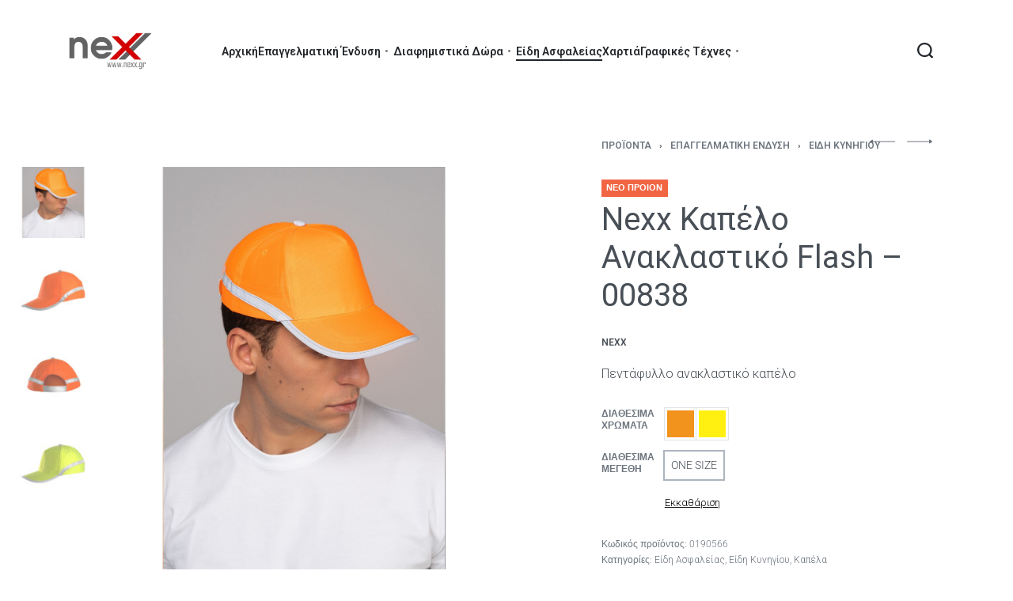

--- FILE ---
content_type: text/html; charset=UTF-8
request_url: https://nexx.gr/shop/nexx-kapelo-anaklastiko-flash-00838
body_size: 40839
content:
<!DOCTYPE html>
<html dir="ltr" lang="el" prefix="og: https://ogp.me/ns#" data-container="1440" data-xl="2" data-admin-bar="0" class="elementor-kit-9">
<head><style>img.lazy{min-height:1px}</style><link href="https://nexx.gr/wp-content/plugins/w3-total-cache/pub/js/lazyload.min.js" as="script">
<meta charset="UTF-8">
<meta name="viewport" content="width=device-width, initial-scale=1">
<link rel="profile" href="//gmpg.org/xfn/11">
<link rel="pingback" href="https://nexx.gr/xmlrpc.php">

<title>Nexx Καπέλο Ανακλαστικό Flash – 00838 | NEXX</title>

		<!-- All in One SEO 4.9.3 - aioseo.com -->
	<meta name="description" content="Λεπτομέρειες: Κυρτό γείσο με 2 ραφές - Ανακλαστικές λεπτομέρειες - Κεντημένες οπές εξαερισμού - Ρυθμιζόμενο κλείσιμο με velcro - Έντονη neon απόχρωση Σύνθεση : 100% Πολυέστερ" />
	<meta name="robots" content="max-image-preview:large" />
	<meta name="google-site-verification" content="uW7R-rkGJU2BxTXr9Ss3s24DrgffnkSKqiHA77Nuk1M" />
	<link rel="canonical" href="https://nexx.gr/shop/nexx-kapelo-anaklastiko-flash-00838" />
	<meta name="generator" content="All in One SEO (AIOSEO) 4.9.3" />
		<meta property="og:locale" content="el_GR" />
		<meta property="og:site_name" content="NEXX | Επαγγελματική Ένδυση - Διαφημιστικά Δώρα" />
		<meta property="og:type" content="product" />
		<meta property="og:title" content="Nexx Καπέλο Ανακλαστικό Flash – 00838 | NEXX" />
		<meta property="og:description" content="Λεπτομέρειες: Κυρτό γείσο με 2 ραφές - Ανακλαστικές λεπτομέρειες - Κεντημένες οπές εξαερισμού - Ρυθμιζόμενο κλείσιμο με velcro - Έντονη neon απόχρωση Σύνθεση : 100% Πολυέστερ" />
		<meta property="og:url" content="https://nexx.gr/shop/nexx-kapelo-anaklastiko-flash-00838" />
		<meta property="og:image" content="https://nexx.gr/wp-content/uploads/2022/11/flash-00838-kapelo-1.jpg" />
		<meta property="og:image:secure_url" content="https://nexx.gr/wp-content/uploads/2022/11/flash-00838-kapelo-1.jpg" />
		<meta property="og:image:width" content="1000" />
		<meta property="og:image:height" content="1300" />
		<meta name="twitter:card" content="summary" />
		<meta name="twitter:title" content="Nexx Καπέλο Ανακλαστικό Flash – 00838 | NEXX" />
		<meta name="twitter:description" content="Λεπτομέρειες: Κυρτό γείσο με 2 ραφές - Ανακλαστικές λεπτομέρειες - Κεντημένες οπές εξαερισμού - Ρυθμιζόμενο κλείσιμο με velcro - Έντονη neon απόχρωση Σύνθεση : 100% Πολυέστερ" />
		<meta name="twitter:image" content="https://nexx.gr/wp-content/uploads/2022/11/flash-00838-kapelo-1.jpg" />
		<script type="application/ld+json" class="aioseo-schema">
			{"@context":"https:\/\/schema.org","@graph":[{"@type":"BreadcrumbList","@id":"https:\/\/nexx.gr\/shop\/nexx-kapelo-anaklastiko-flash-00838#breadcrumblist","itemListElement":[{"@type":"ListItem","@id":"https:\/\/nexx.gr#listItem","position":1,"name":"\u0391\u03c1\u03c7\u03b9\u03ba\u03ae","item":"https:\/\/nexx.gr","nextItem":{"@type":"ListItem","@id":"https:\/\/nexx.gr\/shop#listItem","name":"\u03a0\u03c1\u03bf\u03ca\u03cc\u03bd\u03c4\u03b1"}},{"@type":"ListItem","@id":"https:\/\/nexx.gr\/shop#listItem","position":2,"name":"\u03a0\u03c1\u03bf\u03ca\u03cc\u03bd\u03c4\u03b1","item":"https:\/\/nexx.gr\/shop","nextItem":{"@type":"ListItem","@id":"https:\/\/nexx.gr\/category\/epaggelmatiki-endisi#listItem","name":"\u0395\u03c0\u03b1\u03b3\u03b3\u03b5\u03bb\u03bc\u03b1\u03c4\u03b9\u03ba\u03ae \u0388\u03bd\u03b4\u03c5\u03c3\u03b7"},"previousItem":{"@type":"ListItem","@id":"https:\/\/nexx.gr#listItem","name":"\u0391\u03c1\u03c7\u03b9\u03ba\u03ae"}},{"@type":"ListItem","@id":"https:\/\/nexx.gr\/category\/epaggelmatiki-endisi#listItem","position":3,"name":"\u0395\u03c0\u03b1\u03b3\u03b3\u03b5\u03bb\u03bc\u03b1\u03c4\u03b9\u03ba\u03ae \u0388\u03bd\u03b4\u03c5\u03c3\u03b7","item":"https:\/\/nexx.gr\/category\/epaggelmatiki-endisi","nextItem":{"@type":"ListItem","@id":"https:\/\/nexx.gr\/category\/epaggelmatiki-endisi\/eidi-kynigiou#listItem","name":"\u0395\u03af\u03b4\u03b7 \u039a\u03c5\u03bd\u03b7\u03b3\u03af\u03bf\u03c5"},"previousItem":{"@type":"ListItem","@id":"https:\/\/nexx.gr\/shop#listItem","name":"\u03a0\u03c1\u03bf\u03ca\u03cc\u03bd\u03c4\u03b1"}},{"@type":"ListItem","@id":"https:\/\/nexx.gr\/category\/epaggelmatiki-endisi\/eidi-kynigiou#listItem","position":4,"name":"\u0395\u03af\u03b4\u03b7 \u039a\u03c5\u03bd\u03b7\u03b3\u03af\u03bf\u03c5","item":"https:\/\/nexx.gr\/category\/epaggelmatiki-endisi\/eidi-kynigiou","nextItem":{"@type":"ListItem","@id":"https:\/\/nexx.gr\/shop\/nexx-kapelo-anaklastiko-flash-00838#listItem","name":"Nexx \u039a\u03b1\u03c0\u03ad\u03bb\u03bf \u0391\u03bd\u03b1\u03ba\u03bb\u03b1\u03c3\u03c4\u03b9\u03ba\u03cc Flash &#8211; 00838"},"previousItem":{"@type":"ListItem","@id":"https:\/\/nexx.gr\/category\/epaggelmatiki-endisi#listItem","name":"\u0395\u03c0\u03b1\u03b3\u03b3\u03b5\u03bb\u03bc\u03b1\u03c4\u03b9\u03ba\u03ae \u0388\u03bd\u03b4\u03c5\u03c3\u03b7"}},{"@type":"ListItem","@id":"https:\/\/nexx.gr\/shop\/nexx-kapelo-anaklastiko-flash-00838#listItem","position":5,"name":"Nexx \u039a\u03b1\u03c0\u03ad\u03bb\u03bf \u0391\u03bd\u03b1\u03ba\u03bb\u03b1\u03c3\u03c4\u03b9\u03ba\u03cc Flash &#8211; 00838","previousItem":{"@type":"ListItem","@id":"https:\/\/nexx.gr\/category\/epaggelmatiki-endisi\/eidi-kynigiou#listItem","name":"\u0395\u03af\u03b4\u03b7 \u039a\u03c5\u03bd\u03b7\u03b3\u03af\u03bf\u03c5"}}]},{"@type":"ItemPage","@id":"https:\/\/nexx.gr\/shop\/nexx-kapelo-anaklastiko-flash-00838#itempage","url":"https:\/\/nexx.gr\/shop\/nexx-kapelo-anaklastiko-flash-00838","name":"Nexx \u039a\u03b1\u03c0\u03ad\u03bb\u03bf \u0391\u03bd\u03b1\u03ba\u03bb\u03b1\u03c3\u03c4\u03b9\u03ba\u03cc Flash \u2013 00838 | NEXX","description":"\u039b\u03b5\u03c0\u03c4\u03bf\u03bc\u03ad\u03c1\u03b5\u03b9\u03b5\u03c2: \u039a\u03c5\u03c1\u03c4\u03cc \u03b3\u03b5\u03af\u03c3\u03bf \u03bc\u03b5 2 \u03c1\u03b1\u03c6\u03ad\u03c2 - \u0391\u03bd\u03b1\u03ba\u03bb\u03b1\u03c3\u03c4\u03b9\u03ba\u03ad\u03c2 \u03bb\u03b5\u03c0\u03c4\u03bf\u03bc\u03ad\u03c1\u03b5\u03b9\u03b5\u03c2 - \u039a\u03b5\u03bd\u03c4\u03b7\u03bc\u03ad\u03bd\u03b5\u03c2 \u03bf\u03c0\u03ad\u03c2 \u03b5\u03be\u03b1\u03b5\u03c1\u03b9\u03c3\u03bc\u03bf\u03cd - \u03a1\u03c5\u03b8\u03bc\u03b9\u03b6\u03cc\u03bc\u03b5\u03bd\u03bf \u03ba\u03bb\u03b5\u03af\u03c3\u03b9\u03bc\u03bf \u03bc\u03b5 velcro - \u0388\u03bd\u03c4\u03bf\u03bd\u03b7 neon \u03b1\u03c0\u03cc\u03c7\u03c1\u03c9\u03c3\u03b7 \u03a3\u03cd\u03bd\u03b8\u03b5\u03c3\u03b7 : 100% \u03a0\u03bf\u03bb\u03c5\u03ad\u03c3\u03c4\u03b5\u03c1","inLanguage":"el","isPartOf":{"@id":"https:\/\/nexx.gr\/#website"},"breadcrumb":{"@id":"https:\/\/nexx.gr\/shop\/nexx-kapelo-anaklastiko-flash-00838#breadcrumblist"},"image":{"@type":"ImageObject","url":"https:\/\/nexx.gr\/wp-content\/uploads\/2022\/11\/flash-00838-kapelo-1.jpg","@id":"https:\/\/nexx.gr\/shop\/nexx-kapelo-anaklastiko-flash-00838\/#mainImage","width":1000,"height":1300},"primaryImageOfPage":{"@id":"https:\/\/nexx.gr\/shop\/nexx-kapelo-anaklastiko-flash-00838#mainImage"},"datePublished":"2022-10-18T14:56:17+03:00","dateModified":"2025-02-12T09:44:55+02:00"},{"@type":"Organization","@id":"https:\/\/nexx.gr\/#organization","name":"NEXX","description":"\u0395\u03c0\u03b1\u03b3\u03b3\u03b5\u03bb\u03bc\u03b1\u03c4\u03b9\u03ba\u03ae \u0388\u03bd\u03b4\u03c5\u03c3\u03b7 - \u0394\u03b9\u03b1\u03c6\u03b7\u03bc\u03b9\u03c3\u03c4\u03b9\u03ba\u03ac \u0394\u03ce\u03c1\u03b1","url":"https:\/\/nexx.gr\/","telephone":"+306934117749","logo":{"@type":"ImageObject","url":"https:\/\/nexx.gr\/wp-content\/uploads\/2022\/11\/Nexx_Logo-01-scaled-1.png","@id":"https:\/\/nexx.gr\/shop\/nexx-kapelo-anaklastiko-flash-00838\/#organizationLogo","width":2560,"height":1148},"image":{"@id":"https:\/\/nexx.gr\/shop\/nexx-kapelo-anaklastiko-flash-00838\/#organizationLogo"},"sameAs":["https:\/\/www.instagram.com\/nexx.gr"]},{"@type":"WebSite","@id":"https:\/\/nexx.gr\/#website","url":"https:\/\/nexx.gr\/","name":"NEXX","description":"\u0395\u03c0\u03b1\u03b3\u03b3\u03b5\u03bb\u03bc\u03b1\u03c4\u03b9\u03ba\u03ae \u0388\u03bd\u03b4\u03c5\u03c3\u03b7 - \u0394\u03b9\u03b1\u03c6\u03b7\u03bc\u03b9\u03c3\u03c4\u03b9\u03ba\u03ac \u0394\u03ce\u03c1\u03b1","inLanguage":"el","publisher":{"@id":"https:\/\/nexx.gr\/#organization"}}]}
		</script>
		<!-- All in One SEO -->

<link href='//fonts.gstatic.com' crossorigin rel='preconnect' />
<link href='//fonts.googleapis.com' rel='preconnect' />
<link rel="alternate" type="application/rss+xml" title="Ροή RSS &raquo; NEXX" href="https://nexx.gr/feed" />
		<!-- This site uses the Google Analytics by MonsterInsights plugin v9.11.1 - Using Analytics tracking - https://www.monsterinsights.com/ -->
							<script src="//www.googletagmanager.com/gtag/js?id=G-8GBS7KDX8Z"  data-cfasync="false" data-wpfc-render="false" type="text/javascript" async></script>
			<script data-cfasync="false" data-wpfc-render="false" type="text/javascript">
				var mi_version = '9.11.1';
				var mi_track_user = true;
				var mi_no_track_reason = '';
								var MonsterInsightsDefaultLocations = {"page_location":"https:\/\/nexx.gr\/shop\/nexx-kapelo-anaklastiko-flash-00838\/"};
								if ( typeof MonsterInsightsPrivacyGuardFilter === 'function' ) {
					var MonsterInsightsLocations = (typeof MonsterInsightsExcludeQuery === 'object') ? MonsterInsightsPrivacyGuardFilter( MonsterInsightsExcludeQuery ) : MonsterInsightsPrivacyGuardFilter( MonsterInsightsDefaultLocations );
				} else {
					var MonsterInsightsLocations = (typeof MonsterInsightsExcludeQuery === 'object') ? MonsterInsightsExcludeQuery : MonsterInsightsDefaultLocations;
				}

								var disableStrs = [
										'ga-disable-G-8GBS7KDX8Z',
									];

				/* Function to detect opted out users */
				function __gtagTrackerIsOptedOut() {
					for (var index = 0; index < disableStrs.length; index++) {
						if (document.cookie.indexOf(disableStrs[index] + '=true') > -1) {
							return true;
						}
					}

					return false;
				}

				/* Disable tracking if the opt-out cookie exists. */
				if (__gtagTrackerIsOptedOut()) {
					for (var index = 0; index < disableStrs.length; index++) {
						window[disableStrs[index]] = true;
					}
				}

				/* Opt-out function */
				function __gtagTrackerOptout() {
					for (var index = 0; index < disableStrs.length; index++) {
						document.cookie = disableStrs[index] + '=true; expires=Thu, 31 Dec 2099 23:59:59 UTC; path=/';
						window[disableStrs[index]] = true;
					}
				}

				if ('undefined' === typeof gaOptout) {
					function gaOptout() {
						__gtagTrackerOptout();
					}
				}
								window.dataLayer = window.dataLayer || [];

				window.MonsterInsightsDualTracker = {
					helpers: {},
					trackers: {},
				};
				if (mi_track_user) {
					function __gtagDataLayer() {
						dataLayer.push(arguments);
					}

					function __gtagTracker(type, name, parameters) {
						if (!parameters) {
							parameters = {};
						}

						if (parameters.send_to) {
							__gtagDataLayer.apply(null, arguments);
							return;
						}

						if (type === 'event') {
														parameters.send_to = monsterinsights_frontend.v4_id;
							var hookName = name;
							if (typeof parameters['event_category'] !== 'undefined') {
								hookName = parameters['event_category'] + ':' + name;
							}

							if (typeof MonsterInsightsDualTracker.trackers[hookName] !== 'undefined') {
								MonsterInsightsDualTracker.trackers[hookName](parameters);
							} else {
								__gtagDataLayer('event', name, parameters);
							}
							
						} else {
							__gtagDataLayer.apply(null, arguments);
						}
					}

					__gtagTracker('js', new Date());
					__gtagTracker('set', {
						'developer_id.dZGIzZG': true,
											});
					if ( MonsterInsightsLocations.page_location ) {
						__gtagTracker('set', MonsterInsightsLocations);
					}
										__gtagTracker('config', 'G-8GBS7KDX8Z', {"forceSSL":"true","link_attribution":"true"} );
										window.gtag = __gtagTracker;										(function () {
						/* https://developers.google.com/analytics/devguides/collection/analyticsjs/ */
						/* ga and __gaTracker compatibility shim. */
						var noopfn = function () {
							return null;
						};
						var newtracker = function () {
							return new Tracker();
						};
						var Tracker = function () {
							return null;
						};
						var p = Tracker.prototype;
						p.get = noopfn;
						p.set = noopfn;
						p.send = function () {
							var args = Array.prototype.slice.call(arguments);
							args.unshift('send');
							__gaTracker.apply(null, args);
						};
						var __gaTracker = function () {
							var len = arguments.length;
							if (len === 0) {
								return;
							}
							var f = arguments[len - 1];
							if (typeof f !== 'object' || f === null || typeof f.hitCallback !== 'function') {
								if ('send' === arguments[0]) {
									var hitConverted, hitObject = false, action;
									if ('event' === arguments[1]) {
										if ('undefined' !== typeof arguments[3]) {
											hitObject = {
												'eventAction': arguments[3],
												'eventCategory': arguments[2],
												'eventLabel': arguments[4],
												'value': arguments[5] ? arguments[5] : 1,
											}
										}
									}
									if ('pageview' === arguments[1]) {
										if ('undefined' !== typeof arguments[2]) {
											hitObject = {
												'eventAction': 'page_view',
												'page_path': arguments[2],
											}
										}
									}
									if (typeof arguments[2] === 'object') {
										hitObject = arguments[2];
									}
									if (typeof arguments[5] === 'object') {
										Object.assign(hitObject, arguments[5]);
									}
									if ('undefined' !== typeof arguments[1].hitType) {
										hitObject = arguments[1];
										if ('pageview' === hitObject.hitType) {
											hitObject.eventAction = 'page_view';
										}
									}
									if (hitObject) {
										action = 'timing' === arguments[1].hitType ? 'timing_complete' : hitObject.eventAction;
										hitConverted = mapArgs(hitObject);
										__gtagTracker('event', action, hitConverted);
									}
								}
								return;
							}

							function mapArgs(args) {
								var arg, hit = {};
								var gaMap = {
									'eventCategory': 'event_category',
									'eventAction': 'event_action',
									'eventLabel': 'event_label',
									'eventValue': 'event_value',
									'nonInteraction': 'non_interaction',
									'timingCategory': 'event_category',
									'timingVar': 'name',
									'timingValue': 'value',
									'timingLabel': 'event_label',
									'page': 'page_path',
									'location': 'page_location',
									'title': 'page_title',
									'referrer' : 'page_referrer',
								};
								for (arg in args) {
																		if (!(!args.hasOwnProperty(arg) || !gaMap.hasOwnProperty(arg))) {
										hit[gaMap[arg]] = args[arg];
									} else {
										hit[arg] = args[arg];
									}
								}
								return hit;
							}

							try {
								f.hitCallback();
							} catch (ex) {
							}
						};
						__gaTracker.create = newtracker;
						__gaTracker.getByName = newtracker;
						__gaTracker.getAll = function () {
							return [];
						};
						__gaTracker.remove = noopfn;
						__gaTracker.loaded = true;
						window['__gaTracker'] = __gaTracker;
					})();
									} else {
										console.log("");
					(function () {
						function __gtagTracker() {
							return null;
						}

						window['__gtagTracker'] = __gtagTracker;
						window['gtag'] = __gtagTracker;
					})();
									}
			</script>
							<!-- / Google Analytics by MonsterInsights -->
		<link rel='stylesheet' id='rey-wp-style-css' href='https://nexx.gr/wp-content/themes/rey/style.min.css?ver=2.4.2' type='text/css' media='all' />
<link rel='stylesheet' id='wp-block-library-css' href='https://nexx.gr/wp-includes/css/dist/block-library/style.min.css?ver=3c4bbd7a42d0bf375a74bb414c57c155' type='text/css' media='all' />
<link rel='stylesheet' id='aioseo/css/src/vue/standalone/blocks/table-of-contents/global.scss-css' href='https://nexx.gr/wp-content/plugins/all-in-one-seo-pack/dist/Lite/assets/css/table-of-contents/global.e90f6d47.css?ver=4.9.3' type='text/css' media='all' />
<link rel='stylesheet' id='wc-blocks-vendors-style-css' href='https://nexx.gr/wp-content/plugins/woocommerce/packages/woocommerce-blocks/build/wc-blocks-vendors-style.css?ver=9.4.3' type='text/css' media='all' />
<link rel='stylesheet' id='wc-blocks-style-css' href='https://nexx.gr/wp-content/plugins/woocommerce/packages/woocommerce-blocks/build/wc-blocks-style.css?ver=9.4.3' type='text/css' media='all' />
<style id='classic-theme-styles-inline-css' type='text/css'>
/*! This file is auto-generated */
.wp-block-button__link{color:#fff;background-color:#32373c;border-radius:9999px;box-shadow:none;text-decoration:none;padding:calc(.667em + 2px) calc(1.333em + 2px);font-size:1.125em}.wp-block-file__button{background:#32373c;color:#fff;text-decoration:none}
</style>
<style id='global-styles-inline-css' type='text/css'>
body{--wp--preset--color--black: #000000;--wp--preset--color--cyan-bluish-gray: #abb8c3;--wp--preset--color--white: #ffffff;--wp--preset--color--pale-pink: #f78da7;--wp--preset--color--vivid-red: #cf2e2e;--wp--preset--color--luminous-vivid-orange: #ff6900;--wp--preset--color--luminous-vivid-amber: #fcb900;--wp--preset--color--light-green-cyan: #7bdcb5;--wp--preset--color--vivid-green-cyan: #00d084;--wp--preset--color--pale-cyan-blue: #8ed1fc;--wp--preset--color--vivid-cyan-blue: #0693e3;--wp--preset--color--vivid-purple: #9b51e0;--wp--preset--gradient--vivid-cyan-blue-to-vivid-purple: linear-gradient(135deg,rgba(6,147,227,1) 0%,rgb(155,81,224) 100%);--wp--preset--gradient--light-green-cyan-to-vivid-green-cyan: linear-gradient(135deg,rgb(122,220,180) 0%,rgb(0,208,130) 100%);--wp--preset--gradient--luminous-vivid-amber-to-luminous-vivid-orange: linear-gradient(135deg,rgba(252,185,0,1) 0%,rgba(255,105,0,1) 100%);--wp--preset--gradient--luminous-vivid-orange-to-vivid-red: linear-gradient(135deg,rgba(255,105,0,1) 0%,rgb(207,46,46) 100%);--wp--preset--gradient--very-light-gray-to-cyan-bluish-gray: linear-gradient(135deg,rgb(238,238,238) 0%,rgb(169,184,195) 100%);--wp--preset--gradient--cool-to-warm-spectrum: linear-gradient(135deg,rgb(74,234,220) 0%,rgb(151,120,209) 20%,rgb(207,42,186) 40%,rgb(238,44,130) 60%,rgb(251,105,98) 80%,rgb(254,248,76) 100%);--wp--preset--gradient--blush-light-purple: linear-gradient(135deg,rgb(255,206,236) 0%,rgb(152,150,240) 100%);--wp--preset--gradient--blush-bordeaux: linear-gradient(135deg,rgb(254,205,165) 0%,rgb(254,45,45) 50%,rgb(107,0,62) 100%);--wp--preset--gradient--luminous-dusk: linear-gradient(135deg,rgb(255,203,112) 0%,rgb(199,81,192) 50%,rgb(65,88,208) 100%);--wp--preset--gradient--pale-ocean: linear-gradient(135deg,rgb(255,245,203) 0%,rgb(182,227,212) 50%,rgb(51,167,181) 100%);--wp--preset--gradient--electric-grass: linear-gradient(135deg,rgb(202,248,128) 0%,rgb(113,206,126) 100%);--wp--preset--gradient--midnight: linear-gradient(135deg,rgb(2,3,129) 0%,rgb(40,116,252) 100%);--wp--preset--font-size--small: 13px;--wp--preset--font-size--medium: 20px;--wp--preset--font-size--large: 36px;--wp--preset--font-size--x-large: 42px;--wp--preset--spacing--20: 0.44rem;--wp--preset--spacing--30: 0.67rem;--wp--preset--spacing--40: 1rem;--wp--preset--spacing--50: 1.5rem;--wp--preset--spacing--60: 2.25rem;--wp--preset--spacing--70: 3.38rem;--wp--preset--spacing--80: 5.06rem;--wp--preset--shadow--natural: 6px 6px 9px rgba(0, 0, 0, 0.2);--wp--preset--shadow--deep: 12px 12px 50px rgba(0, 0, 0, 0.4);--wp--preset--shadow--sharp: 6px 6px 0px rgba(0, 0, 0, 0.2);--wp--preset--shadow--outlined: 6px 6px 0px -3px rgba(255, 255, 255, 1), 6px 6px rgba(0, 0, 0, 1);--wp--preset--shadow--crisp: 6px 6px 0px rgba(0, 0, 0, 1);}:where(.is-layout-flex){gap: 0.5em;}:where(.is-layout-grid){gap: 0.5em;}body .is-layout-flow > .alignleft{float: left;margin-inline-start: 0;margin-inline-end: 2em;}body .is-layout-flow > .alignright{float: right;margin-inline-start: 2em;margin-inline-end: 0;}body .is-layout-flow > .aligncenter{margin-left: auto !important;margin-right: auto !important;}body .is-layout-constrained > .alignleft{float: left;margin-inline-start: 0;margin-inline-end: 2em;}body .is-layout-constrained > .alignright{float: right;margin-inline-start: 2em;margin-inline-end: 0;}body .is-layout-constrained > .aligncenter{margin-left: auto !important;margin-right: auto !important;}body .is-layout-constrained > :where(:not(.alignleft):not(.alignright):not(.alignfull)){max-width: var(--wp--style--global--content-size);margin-left: auto !important;margin-right: auto !important;}body .is-layout-constrained > .alignwide{max-width: var(--wp--style--global--wide-size);}body .is-layout-flex{display: flex;}body .is-layout-flex{flex-wrap: wrap;align-items: center;}body .is-layout-flex > *{margin: 0;}body .is-layout-grid{display: grid;}body .is-layout-grid > *{margin: 0;}:where(.wp-block-columns.is-layout-flex){gap: 2em;}:where(.wp-block-columns.is-layout-grid){gap: 2em;}:where(.wp-block-post-template.is-layout-flex){gap: 1.25em;}:where(.wp-block-post-template.is-layout-grid){gap: 1.25em;}.has-black-color{color: var(--wp--preset--color--black) !important;}.has-cyan-bluish-gray-color{color: var(--wp--preset--color--cyan-bluish-gray) !important;}.has-white-color{color: var(--wp--preset--color--white) !important;}.has-pale-pink-color{color: var(--wp--preset--color--pale-pink) !important;}.has-vivid-red-color{color: var(--wp--preset--color--vivid-red) !important;}.has-luminous-vivid-orange-color{color: var(--wp--preset--color--luminous-vivid-orange) !important;}.has-luminous-vivid-amber-color{color: var(--wp--preset--color--luminous-vivid-amber) !important;}.has-light-green-cyan-color{color: var(--wp--preset--color--light-green-cyan) !important;}.has-vivid-green-cyan-color{color: var(--wp--preset--color--vivid-green-cyan) !important;}.has-pale-cyan-blue-color{color: var(--wp--preset--color--pale-cyan-blue) !important;}.has-vivid-cyan-blue-color{color: var(--wp--preset--color--vivid-cyan-blue) !important;}.has-vivid-purple-color{color: var(--wp--preset--color--vivid-purple) !important;}.has-black-background-color{background-color: var(--wp--preset--color--black) !important;}.has-cyan-bluish-gray-background-color{background-color: var(--wp--preset--color--cyan-bluish-gray) !important;}.has-white-background-color{background-color: var(--wp--preset--color--white) !important;}.has-pale-pink-background-color{background-color: var(--wp--preset--color--pale-pink) !important;}.has-vivid-red-background-color{background-color: var(--wp--preset--color--vivid-red) !important;}.has-luminous-vivid-orange-background-color{background-color: var(--wp--preset--color--luminous-vivid-orange) !important;}.has-luminous-vivid-amber-background-color{background-color: var(--wp--preset--color--luminous-vivid-amber) !important;}.has-light-green-cyan-background-color{background-color: var(--wp--preset--color--light-green-cyan) !important;}.has-vivid-green-cyan-background-color{background-color: var(--wp--preset--color--vivid-green-cyan) !important;}.has-pale-cyan-blue-background-color{background-color: var(--wp--preset--color--pale-cyan-blue) !important;}.has-vivid-cyan-blue-background-color{background-color: var(--wp--preset--color--vivid-cyan-blue) !important;}.has-vivid-purple-background-color{background-color: var(--wp--preset--color--vivid-purple) !important;}.has-black-border-color{border-color: var(--wp--preset--color--black) !important;}.has-cyan-bluish-gray-border-color{border-color: var(--wp--preset--color--cyan-bluish-gray) !important;}.has-white-border-color{border-color: var(--wp--preset--color--white) !important;}.has-pale-pink-border-color{border-color: var(--wp--preset--color--pale-pink) !important;}.has-vivid-red-border-color{border-color: var(--wp--preset--color--vivid-red) !important;}.has-luminous-vivid-orange-border-color{border-color: var(--wp--preset--color--luminous-vivid-orange) !important;}.has-luminous-vivid-amber-border-color{border-color: var(--wp--preset--color--luminous-vivid-amber) !important;}.has-light-green-cyan-border-color{border-color: var(--wp--preset--color--light-green-cyan) !important;}.has-vivid-green-cyan-border-color{border-color: var(--wp--preset--color--vivid-green-cyan) !important;}.has-pale-cyan-blue-border-color{border-color: var(--wp--preset--color--pale-cyan-blue) !important;}.has-vivid-cyan-blue-border-color{border-color: var(--wp--preset--color--vivid-cyan-blue) !important;}.has-vivid-purple-border-color{border-color: var(--wp--preset--color--vivid-purple) !important;}.has-vivid-cyan-blue-to-vivid-purple-gradient-background{background: var(--wp--preset--gradient--vivid-cyan-blue-to-vivid-purple) !important;}.has-light-green-cyan-to-vivid-green-cyan-gradient-background{background: var(--wp--preset--gradient--light-green-cyan-to-vivid-green-cyan) !important;}.has-luminous-vivid-amber-to-luminous-vivid-orange-gradient-background{background: var(--wp--preset--gradient--luminous-vivid-amber-to-luminous-vivid-orange) !important;}.has-luminous-vivid-orange-to-vivid-red-gradient-background{background: var(--wp--preset--gradient--luminous-vivid-orange-to-vivid-red) !important;}.has-very-light-gray-to-cyan-bluish-gray-gradient-background{background: var(--wp--preset--gradient--very-light-gray-to-cyan-bluish-gray) !important;}.has-cool-to-warm-spectrum-gradient-background{background: var(--wp--preset--gradient--cool-to-warm-spectrum) !important;}.has-blush-light-purple-gradient-background{background: var(--wp--preset--gradient--blush-light-purple) !important;}.has-blush-bordeaux-gradient-background{background: var(--wp--preset--gradient--blush-bordeaux) !important;}.has-luminous-dusk-gradient-background{background: var(--wp--preset--gradient--luminous-dusk) !important;}.has-pale-ocean-gradient-background{background: var(--wp--preset--gradient--pale-ocean) !important;}.has-electric-grass-gradient-background{background: var(--wp--preset--gradient--electric-grass) !important;}.has-midnight-gradient-background{background: var(--wp--preset--gradient--midnight) !important;}.has-small-font-size{font-size: var(--wp--preset--font-size--small) !important;}.has-medium-font-size{font-size: var(--wp--preset--font-size--medium) !important;}.has-large-font-size{font-size: var(--wp--preset--font-size--large) !important;}.has-x-large-font-size{font-size: var(--wp--preset--font-size--x-large) !important;}
.wp-block-navigation a:where(:not(.wp-element-button)){color: inherit;}
:where(.wp-block-post-template.is-layout-flex){gap: 1.25em;}:where(.wp-block-post-template.is-layout-grid){gap: 1.25em;}
:where(.wp-block-columns.is-layout-flex){gap: 2em;}:where(.wp-block-columns.is-layout-grid){gap: 2em;}
.wp-block-pullquote{font-size: 1.5em;line-height: 1.6;}
</style>
<link rel='stylesheet' id='dashicons-css' href='https://nexx.gr/wp-includes/css/dashicons.min.css?ver=3c4bbd7a42d0bf375a74bb414c57c155' type='text/css' media='all' />
<link rel='stylesheet' id='admin-bar-css' href='https://nexx.gr/wp-includes/css/admin-bar.min.css?ver=3c4bbd7a42d0bf375a74bb414c57c155' type='text/css' media='all' />
<style id='admin-bar-inline-css' type='text/css'>

    /* Hide CanvasJS credits for P404 charts specifically */
    #p404RedirectChart .canvasjs-chart-credit {
        display: none !important;
    }
    
    #p404RedirectChart canvas {
        border-radius: 6px;
    }

    .p404-redirect-adminbar-weekly-title {
        font-weight: bold;
        font-size: 14px;
        color: #fff;
        margin-bottom: 6px;
    }

    #wpadminbar #wp-admin-bar-p404_free_top_button .ab-icon:before {
        content: "\f103";
        color: #dc3545;
        top: 3px;
    }
    
    #wp-admin-bar-p404_free_top_button .ab-item {
        min-width: 80px !important;
        padding: 0px !important;
    }
    
    /* Ensure proper positioning and z-index for P404 dropdown */
    .p404-redirect-adminbar-dropdown-wrap { 
        min-width: 0; 
        padding: 0;
        position: static !important;
    }
    
    #wpadminbar #wp-admin-bar-p404_free_top_button_dropdown {
        position: static !important;
    }
    
    #wpadminbar #wp-admin-bar-p404_free_top_button_dropdown .ab-item {
        padding: 0 !important;
        margin: 0 !important;
    }
    
    .p404-redirect-dropdown-container {
        min-width: 340px;
        padding: 18px 18px 12px 18px;
        background: #23282d !important;
        color: #fff;
        border-radius: 12px;
        box-shadow: 0 8px 32px rgba(0,0,0,0.25);
        margin-top: 10px;
        position: relative !important;
        z-index: 999999 !important;
        display: block !important;
        border: 1px solid #444;
    }
    
    /* Ensure P404 dropdown appears on hover */
    #wpadminbar #wp-admin-bar-p404_free_top_button .p404-redirect-dropdown-container { 
        display: none !important;
    }
    
    #wpadminbar #wp-admin-bar-p404_free_top_button:hover .p404-redirect-dropdown-container { 
        display: block !important;
    }
    
    #wpadminbar #wp-admin-bar-p404_free_top_button:hover #wp-admin-bar-p404_free_top_button_dropdown .p404-redirect-dropdown-container {
        display: block !important;
    }
    
    .p404-redirect-card {
        background: #2c3338;
        border-radius: 8px;
        padding: 18px 18px 12px 18px;
        box-shadow: 0 2px 8px rgba(0,0,0,0.07);
        display: flex;
        flex-direction: column;
        align-items: flex-start;
        border: 1px solid #444;
    }
    
    .p404-redirect-btn {
        display: inline-block;
        background: #dc3545;
        color: #fff !important;
        font-weight: bold;
        padding: 5px 22px;
        border-radius: 8px;
        text-decoration: none;
        font-size: 17px;
        transition: background 0.2s, box-shadow 0.2s;
        margin-top: 8px;
        box-shadow: 0 2px 8px rgba(220,53,69,0.15);
        text-align: center;
        line-height: 1.6;
    }
    
    .p404-redirect-btn:hover {
        background: #c82333;
        color: #fff !important;
        box-shadow: 0 4px 16px rgba(220,53,69,0.25);
    }
    
    /* Prevent conflicts with other admin bar dropdowns */
    #wpadminbar .ab-top-menu > li:hover > .ab-item,
    #wpadminbar .ab-top-menu > li.hover > .ab-item {
        z-index: auto;
    }
    
    #wpadminbar #wp-admin-bar-p404_free_top_button:hover > .ab-item {
        z-index: 999998 !important;
    }
    
</style>
<link rel='stylesheet' id='photoswipe-css' href='https://nexx.gr/wp-content/plugins/woocommerce/assets/css/photoswipe/photoswipe.min.css?ver=7.4.0' type='text/css' media='all' />
<link rel='stylesheet' id='photoswipe-default-skin-css' href='https://nexx.gr/wp-content/plugins/rey-core/assets/css/woocommerce-components/photoswipe-skin.css?ver=7.4.0' type='text/css' media='all' />
<style id='woocommerce-inline-inline-css' type='text/css'>
.woocommerce form .form-row .required { visibility: visible; }
.woocommerce form .form-row abbr.required { visibility: visible; }
</style>
<link rel='stylesheet' id='product-size-charts-plugin-for-woocommerce-css' href='https://nexx.gr/wp-content/plugins/woo-advanced-product-size-chart/public/css/size-chart-for-woocommerce-public.css?ver=2.4.2.1' type='text/css' media='all' />













<link rel='stylesheet' id='reycore-wapsc-styles-css' href='https://nexx.gr/wp-content/plugins/rey-core/inc/compatibility/woo-advanced-product-size-chart/style.css?ver=2.4.5' type='text/css' media='all' />
<link rel='stylesheet' id='wwp_single_product_page_css-css' href='https://nexx.gr/wp-content/plugins/woocommerce-wholesale-prices/css/frontend/product/wwp-single-product-page.css?ver=2.2.3' type='text/css' media='all' />
<link rel='stylesheet' id='elementor-frontend-css' href='https://nexx.gr/wp-content/plugins/elementor/assets/css/frontend-lite.min.css?ver=3.11.2' type='text/css' media='all' />



<link rel="stylesheet" id="rey-head-css" href="https://nexx.gr/wp-content/uploads/rey/head-e2b514a986.css?ver=2.4.5.1750323519" type="text/css" media="all" /><link rel='stylesheet' id='elementor-post-97-css' href='https://nexx.gr/wp-content/uploads/elementor/css/post-97.css?ver=1768919240' type='text/css' media='all' />
<link rel='stylesheet' id='elementor-post-293-css' href='https://nexx.gr/wp-content/uploads/elementor/css/post-293.css?ver=1768919240' type='text/css' media='all' />
<link rel='stylesheet' id='rey-wp-style-child-css' href='https://nexx.gr/wp-content/themes/rey-child/style.css?ver=3c4bbd7a42d0bf375a74bb414c57c155' type='text/css' media='all' />
<link rel='stylesheet' id='google-fonts-1-css' href='https://fonts.googleapis.com/css?family=Roboto%3A100%2C100italic%2C200%2C200italic%2C300%2C300italic%2C400%2C400italic%2C500%2C500italic%2C600%2C600italic%2C700%2C700italic%2C800%2C800italic%2C900%2C900italic&#038;display=swap&#038;subset=greek&#038;ver=3c4bbd7a42d0bf375a74bb414c57c155' type='text/css' media='all' />
<link rel='stylesheet' id='elementor-icons-shared-0-css' href='https://nexx.gr/wp-content/plugins/elementor/assets/lib/font-awesome/css/fontawesome.min.css?ver=5.15.3' type='text/css' media='all' />
<link rel='stylesheet' id='elementor-icons-fa-solid-css' href='https://nexx.gr/wp-content/plugins/elementor/assets/lib/font-awesome/css/solid.min.css?ver=5.15.3' type='text/css' media='all' />
<link rel='stylesheet' id='elementor-icons-fa-brands-css' href='https://nexx.gr/wp-content/plugins/elementor/assets/lib/font-awesome/css/brands.min.css?ver=5.15.3' type='text/css' media='all' />
<link rel="preconnect" href="https://fonts.gstatic.com/" crossorigin><script type="text/javascript" src="https://nexx.gr/wp-content/plugins/google-analytics-for-wordpress/assets/js/frontend-gtag.min.js?ver=9.11.1" id="monsterinsights-frontend-script-js" async="async" data-wp-strategy="async"></script>
<script data-cfasync="false" data-wpfc-render="false" type="text/javascript" id='monsterinsights-frontend-script-js-extra'>/* <![CDATA[ */
var monsterinsights_frontend = {"js_events_tracking":"true","download_extensions":"doc,pdf,ppt,zip,xls,docx,pptx,xlsx","inbound_paths":"[]","home_url":"https:\/\/nexx.gr","hash_tracking":"false","v4_id":"G-8GBS7KDX8Z"};/* ]]> */
</script>
<script type="text/javascript" src="https://nexx.gr/wp-includes/js/jquery/jquery.min.js?ver=3.7.1" id="jquery-core-js"></script>
<script type="text/javascript" src="https://nexx.gr/wp-includes/js/jquery/jquery-migrate.min.js?ver=3.4.1" id="jquery-migrate-js"></script>
<link rel="https://api.w.org/" href="https://nexx.gr/wp-json/" /><link rel="alternate" type="application/json" href="https://nexx.gr/wp-json/wp/v2/product/12936" /><link rel="EditURI" type="application/rsd+xml" title="RSD" href="https://nexx.gr/xmlrpc.php?rsd" />

<link rel='shortlink' href='https://nexx.gr/?p=12936' />
<link rel="alternate" type="application/json+oembed" href="https://nexx.gr/wp-json/oembed/1.0/embed?url=https%3A%2F%2Fnexx.gr%2Fshop%2Fnexx-kapelo-anaklastiko-flash-00838" />
<link rel="alternate" type="text/xml+oembed" href="https://nexx.gr/wp-json/oembed/1.0/embed?url=https%3A%2F%2Fnexx.gr%2Fshop%2Fnexx-kapelo-anaklastiko-flash-00838&#038;format=xml" />
<!-- Google tag (gtag.js) -->
<script async src="https://www.googletagmanager.com/gtag/js?id=G-8GBS7KDX8Z"></script>
<script>
  window.dataLayer = window.dataLayer || [];
  function gtag(){dataLayer.push(arguments);}
  gtag('js', new Date());

  gtag('config', 'G-8GBS7KDX8Z');
</script>
<!-- End Google tag (gtag.js) -->

<!-- Facebook Pixel Code -->
<script>
  !function(f,b,e,v,n,t,s)
  {if(f.fbq)return;n=f.fbq=function(){n.callMethod?
  n.callMethod.apply(n,arguments):n.queue.push(arguments)};
  if(!f._fbq)f._fbq=n;n.push=n;n.loaded=!0;n.version='2.0';
  n.queue=[];t=b.createElement(e);t.async=!0;
  t.src=v;s=b.getElementsByTagName(e)[0];
  s.parentNode.insertBefore(t,s)}(window, document,'script',
  'https://connect.facebook.net/en_US/fbevents.js');
  fbq('init', '1057101364829840');
  fbq('track', 'PageView');
</script>
<noscript><img class="lazy" height="1" width="1" style="display:none" alt="fb"
  src="data:image/svg+xml,%3Csvg%20xmlns='http://www.w3.org/2000/svg'%20viewBox='0%200%201%201'%3E%3C/svg%3E" data-src="https://www.facebook.com/tr?id=1057101364829840&ev=PageView&noscript=1"
/></noscript>
<!-- End Facebook Pixel Code -->

<!-- Facebook Pixel Code -->
<script>
  !function(f,b,e,v,n,t,s)
  {if(f.fbq)return;n=f.fbq=function(){n.callMethod?
  n.callMethod.apply(n,arguments):n.queue.push(arguments)};
  if(!f._fbq)f._fbq=n;n.push=n;n.loaded=!0;n.version='2.0';
  n.queue=[];t=b.createElement(e);t.async=!0;
  t.src=v;s=b.getElementsByTagName(e)[0];
  s.parentNode.insertBefore(t,s)}(window, document,'script',
  'https://connect.facebook.net/en_US/fbevents.js');
  fbq('init', '4130653477061780');
  fbq('track', 'PageView');
</script>
<noscript><img class="lazy" height="1" width="1" style="display:none" alt="fb"
  src="data:image/svg+xml,%3Csvg%20xmlns='http://www.w3.org/2000/svg'%20viewBox='0%200%201%201'%3E%3C/svg%3E" data-src="https://www.facebook.com/tr?id=4130653477061780&ev=PageView&noscript=1"
/></noscript>
<!-- End Facebook Pixel Code -->

<meta name="wwp" content="yes" />		<noscript>
			<style>
			.rey-sitePreloader {
				display: none;
			}
			.rey-siteHeader {
				opacity: 1 !important;
			}
			</style>
		</noscript>
			<noscript>
		<style>
		.woocommerce ul.products li.product.is-animated-entry {
			opacity: 1;
			transform: none;
		}
		.woocommerce div.product .woocommerce-product-gallery:after {
			display: none;
		}
		.woocommerce div.product .woocommerce-product-gallery .woocommerce-product-gallery__wrapper {
			opacity: 1;
		}
		</style>
	</noscript>
		<noscript><style>.woocommerce-product-gallery{ opacity: 1 !important; }</style></noscript>
	<meta name="generator" content="Elementor 3.11.2; features: e_dom_optimization, e_optimized_assets_loading, e_optimized_css_loading, a11y_improvements, additional_custom_breakpoints; settings: css_print_method-external, google_font-enabled, font_display-swap">
<link rel="icon" href="https://nexx.gr/wp-content/uploads/2022/11/cropped-nexx-favicon-32x32.png" sizes="32x32" />
<link rel="icon" href="https://nexx.gr/wp-content/uploads/2022/11/cropped-nexx-favicon-192x192.png" sizes="192x192" />
<link rel="apple-touch-icon" href="https://nexx.gr/wp-content/uploads/2022/11/cropped-nexx-favicon-180x180.png" />
<meta name="msapplication-TileImage" content="https://nexx.gr/wp-content/uploads/2022/11/cropped-nexx-favicon-270x270.png" />
<!-- REY_HEAD_STYLESHEET -->		<style type="text/css" id="wp-custom-css">
			h1, h2, h3, h4, p, a {
    font-family: "Roboto";
}

.woocommerce div.product .stock.out-of-stock {
    color: red !important;
}

.woocommerce ul.products li.product .rey-itemBadge {
    color: #d20001;
    font-size: 0.9rem;
}

.woocommerce div.product .woocommerce-variation.single_variation .woocommerce-variation-availability p {
    color: green;
}

button#wpforms-submit-34310 {
    background-color: #d20001;
}

button#wpforms-submit-35896 {
    background-color: #d20001;
}

button#wpforms-submit-35981 {
    background-color: #d20001;
}

button#wpforms-submit-35973 {
    background-color: #d20001;
}

button#wpforms-submit-35965 {
    background-color: #d20001;
}

button#wpforms-submit-35955 {
    background-color: #d20001;
}

button#wpforms-submit-35947 {
    background-color: #d20001;
}


.woocommerce ul.products li.product.rey-wc-skin--basic.is-animated .rey-productLoop-footer>.price:not(:only-child) {
    display: none;
}

.woocommerce div.product p.price {
    display: none;
}

.woocommerce .rey-cartBtnQty {
    display: none;
}

.woocommerce ul.products li.product.rey-wc-skin--basic.is-animated .rey-productFooter-item .rey-productFooter-inner {
    display: none;
}

.rey-headerCart-wrapper.rey-headerIcon {
    display: none;
}		</style>
		<style id="reycore-inline-styles">:root{--rey-container-spacing:15px;--main-gutter-size:15px;--content-padding-right:55px;--content-padding-left:55px;--body-bg-color:#ffffff;--neutral-hue:210;--blog-columns:1;--sidebar-size:25%;--post-align-wide-size:25vw;--scroll-top-bottom:10vh;--woocommerce-products-gutter:30px;--woocommerce-sidebar-size:16%;--woocommerce-loop-basic-padding:0px;--woocommerce-thumbnails-padding-top:0px;--woocommerce-thumbnails-padding-right:0px;--woocommerce-thumbnails-padding-bottom:0px;--woocommerce-thumbnails-padding-left:0px;--woocommerce-fullscreen-summary-valign:flex-start;--woocommerce-summary-size:40%;--star-rating-color:#ff4545;}.woocommerce-store-notice .woocommerce-store-notice-content{min-height:32px;}@media (min-width: 768px) and (max-width: 1025px){:root{--rey-container-spacing:15px;--main-gutter-size:15px;--blog-columns:1;--scroll-top-bottom:10vh;--woocommerce-products-gutter:10px;}}@media (max-width: 767px){:root{--rey-container-spacing:15px;--main-gutter-size:15px;--blog-columns:1;--scroll-top-bottom:10vh;--woocommerce-products-gutter:10px;}}/* cyrillic-ext */
@font-face {
  font-family: 'Roboto';
  font-style: normal;
  font-weight: 400;
  font-stretch: normal;
  font-display: swap;
  src: url(https://nexx.gr/wp-content/fonts/roboto/font) format('woff');
  unicode-range: U+0460-052F, U+1C80-1C8A, U+20B4, U+2DE0-2DFF, U+A640-A69F, U+FE2E-FE2F;
}
/* cyrillic */
@font-face {
  font-family: 'Roboto';
  font-style: normal;
  font-weight: 400;
  font-stretch: normal;
  font-display: swap;
  src: url(https://nexx.gr/wp-content/fonts/roboto/font) format('woff');
  unicode-range: U+0301, U+0400-045F, U+0490-0491, U+04B0-04B1, U+2116;
}
/* greek-ext */
@font-face {
  font-family: 'Roboto';
  font-style: normal;
  font-weight: 400;
  font-stretch: normal;
  font-display: swap;
  src: url(https://nexx.gr/wp-content/fonts/roboto/font) format('woff');
  unicode-range: U+1F00-1FFF;
}
/* greek */
@font-face {
  font-family: 'Roboto';
  font-style: normal;
  font-weight: 400;
  font-stretch: normal;
  font-display: swap;
  src: url(https://nexx.gr/wp-content/fonts/roboto/font) format('woff');
  unicode-range: U+0370-0377, U+037A-037F, U+0384-038A, U+038C, U+038E-03A1, U+03A3-03FF;
}
/* math */
@font-face {
  font-family: 'Roboto';
  font-style: normal;
  font-weight: 400;
  font-stretch: normal;
  font-display: swap;
  src: url(https://nexx.gr/wp-content/fonts/roboto/font) format('woff');
  unicode-range: U+0302-0303, U+0305, U+0307-0308, U+0310, U+0312, U+0315, U+031A, U+0326-0327, U+032C, U+032F-0330, U+0332-0333, U+0338, U+033A, U+0346, U+034D, U+0391-03A1, U+03A3-03A9, U+03B1-03C9, U+03D1, U+03D5-03D6, U+03F0-03F1, U+03F4-03F5, U+2016-2017, U+2034-2038, U+203C, U+2040, U+2043, U+2047, U+2050, U+2057, U+205F, U+2070-2071, U+2074-208E, U+2090-209C, U+20D0-20DC, U+20E1, U+20E5-20EF, U+2100-2112, U+2114-2115, U+2117-2121, U+2123-214F, U+2190, U+2192, U+2194-21AE, U+21B0-21E5, U+21F1-21F2, U+21F4-2211, U+2213-2214, U+2216-22FF, U+2308-230B, U+2310, U+2319, U+231C-2321, U+2336-237A, U+237C, U+2395, U+239B-23B7, U+23D0, U+23DC-23E1, U+2474-2475, U+25AF, U+25B3, U+25B7, U+25BD, U+25C1, U+25CA, U+25CC, U+25FB, U+266D-266F, U+27C0-27FF, U+2900-2AFF, U+2B0E-2B11, U+2B30-2B4C, U+2BFE, U+3030, U+FF5B, U+FF5D, U+1D400-1D7FF, U+1EE00-1EEFF;
}
/* symbols */
@font-face {
  font-family: 'Roboto';
  font-style: normal;
  font-weight: 400;
  font-stretch: normal;
  font-display: swap;
  src: url(https://nexx.gr/wp-content/fonts/roboto/font) format('woff');
  unicode-range: U+0001-000C, U+000E-001F, U+007F-009F, U+20DD-20E0, U+20E2-20E4, U+2150-218F, U+2190, U+2192, U+2194-2199, U+21AF, U+21E6-21F0, U+21F3, U+2218-2219, U+2299, U+22C4-22C6, U+2300-243F, U+2440-244A, U+2460-24FF, U+25A0-27BF, U+2800-28FF, U+2921-2922, U+2981, U+29BF, U+29EB, U+2B00-2BFF, U+4DC0-4DFF, U+FFF9-FFFB, U+10140-1018E, U+10190-1019C, U+101A0, U+101D0-101FD, U+102E0-102FB, U+10E60-10E7E, U+1D2C0-1D2D3, U+1D2E0-1D37F, U+1F000-1F0FF, U+1F100-1F1AD, U+1F1E6-1F1FF, U+1F30D-1F30F, U+1F315, U+1F31C, U+1F31E, U+1F320-1F32C, U+1F336, U+1F378, U+1F37D, U+1F382, U+1F393-1F39F, U+1F3A7-1F3A8, U+1F3AC-1F3AF, U+1F3C2, U+1F3C4-1F3C6, U+1F3CA-1F3CE, U+1F3D4-1F3E0, U+1F3ED, U+1F3F1-1F3F3, U+1F3F5-1F3F7, U+1F408, U+1F415, U+1F41F, U+1F426, U+1F43F, U+1F441-1F442, U+1F444, U+1F446-1F449, U+1F44C-1F44E, U+1F453, U+1F46A, U+1F47D, U+1F4A3, U+1F4B0, U+1F4B3, U+1F4B9, U+1F4BB, U+1F4BF, U+1F4C8-1F4CB, U+1F4D6, U+1F4DA, U+1F4DF, U+1F4E3-1F4E6, U+1F4EA-1F4ED, U+1F4F7, U+1F4F9-1F4FB, U+1F4FD-1F4FE, U+1F503, U+1F507-1F50B, U+1F50D, U+1F512-1F513, U+1F53E-1F54A, U+1F54F-1F5FA, U+1F610, U+1F650-1F67F, U+1F687, U+1F68D, U+1F691, U+1F694, U+1F698, U+1F6AD, U+1F6B2, U+1F6B9-1F6BA, U+1F6BC, U+1F6C6-1F6CF, U+1F6D3-1F6D7, U+1F6E0-1F6EA, U+1F6F0-1F6F3, U+1F6F7-1F6FC, U+1F700-1F7FF, U+1F800-1F80B, U+1F810-1F847, U+1F850-1F859, U+1F860-1F887, U+1F890-1F8AD, U+1F8B0-1F8BB, U+1F8C0-1F8C1, U+1F900-1F90B, U+1F93B, U+1F946, U+1F984, U+1F996, U+1F9E9, U+1FA00-1FA6F, U+1FA70-1FA7C, U+1FA80-1FA89, U+1FA8F-1FAC6, U+1FACE-1FADC, U+1FADF-1FAE9, U+1FAF0-1FAF8, U+1FB00-1FBFF;
}
/* vietnamese */
@font-face {
  font-family: 'Roboto';
  font-style: normal;
  font-weight: 400;
  font-stretch: normal;
  font-display: swap;
  src: url(https://nexx.gr/wp-content/fonts/roboto/font) format('woff');
  unicode-range: U+0102-0103, U+0110-0111, U+0128-0129, U+0168-0169, U+01A0-01A1, U+01AF-01B0, U+0300-0301, U+0303-0304, U+0308-0309, U+0323, U+0329, U+1EA0-1EF9, U+20AB;
}
/* latin-ext */
@font-face {
  font-family: 'Roboto';
  font-style: normal;
  font-weight: 400;
  font-stretch: normal;
  font-display: swap;
  src: url(https://nexx.gr/wp-content/fonts/roboto/font) format('woff');
  unicode-range: U+0100-02BA, U+02BD-02C5, U+02C7-02CC, U+02CE-02D7, U+02DD-02FF, U+0304, U+0308, U+0329, U+1D00-1DBF, U+1E00-1E9F, U+1EF2-1EFF, U+2020, U+20A0-20AB, U+20AD-20C0, U+2113, U+2C60-2C7F, U+A720-A7FF;
}
/* latin */
@font-face {
  font-family: 'Roboto';
  font-style: normal;
  font-weight: 400;
  font-stretch: normal;
  font-display: swap;
  src: url(https://nexx.gr/wp-content/fonts/roboto/font) format('woff');
  unicode-range: U+0000-00FF, U+0131, U+0152-0153, U+02BB-02BC, U+02C6, U+02DA, U+02DC, U+0304, U+0308, U+0329, U+2000-206F, U+20AC, U+2122, U+2191, U+2193, U+2212, U+2215, U+FEFF, U+FFFD;
}@media (max-width: 1024px) {			:root {				--nav-breakpoint-desktop: none;				--nav-breakpoint-mobile: block;			}		} :root{--primary-ff:Roboto__;--body-font-family: var(--primary-ff);--body-font-weight: 300;--accent-color:#212529;--accent-hover-color:#000000;--accent-text-color:#fff;} :root {					--container-max-width: var(--site-width, 100vw);			} .rey-mainMenu--desktop .menu-item.menu-item-has-children.menu-item-9232 {--ec-max-width:930px;} .rey-mainMenu--desktop .menu-item.menu-item-has-children.menu-item-9236 {--ec-max-width:930px;} .rey-mainMenu--desktop .menu-item.menu-item-has-children.menu-item-36172 {--ec-max-width:930px;} :root{ --woocommerce-grid-columns:5; } @media(min-width: 768px) and (max-width: 1024px){:root{ --woocommerce-grid-columns:2; }} @media(max-width: 767px){:root{ --woocommerce-grid-columns:2; }} @font-face{font-display:swap;font-family:'Roboto__';font-style:italic;font-weight:300;font-stretch:normal;src:url(https://fonts.gstatic.com/l/font?kit=KFOKCnqEu92Fr1Mu53ZEC9_Vu3r1gIhOszmOClHrs6ljXfMMLt_QuAj-lQ&skey=c608c610063635f9&v=v50) format('woff');}@font-face{font-display:swap;font-family:'Roboto__';font-style:italic;font-weight:600;font-stretch:normal;src:url(https://fonts.gstatic.com/l/font?kit=KFOKCnqEu92Fr1Mu53ZEC9_Vu3r1gIhOszmOClHrs6ljXfMMLl_XuAj-lQ&skey=c608c610063635f9&v=v50) format('woff');}@font-face{font-display:swap;font-family:'Roboto__';font-style:italic;font-weight:700;font-stretch:normal;src:url(https://fonts.gstatic.com/l/font?kit=KFOKCnqEu92Fr1Mu53ZEC9_Vu3r1gIhOszmOClHrs6ljXfMMLmbXuAj-lQ&skey=c608c610063635f9&v=v50) format('woff');}@font-face{font-display:swap;font-family:'Roboto__';font-style:italic;font-weight:800;font-stretch:normal;src:url(https://fonts.gstatic.com/l/font?kit=KFOKCnqEu92Fr1Mu53ZEC9_Vu3r1gIhOszmOClHrs6ljXfMMLgHXuAj-lQ&skey=c608c610063635f9&v=v50) format('woff');}@font-face{font-display:swap;font-family:'Roboto__';font-style:normal;font-weight:300;font-stretch:normal;src:url(https://fonts.gstatic.com/l/font?kit=KFOMCnqEu92Fr1ME7kSn66aGLdTylUAMQXC89YmC2DPNWuaabVmUiAw&skey=a0a0114a1dcab3ac&v=v50) format('woff');}@font-face{font-display:swap;font-family:'Roboto__';font-style:normal;font-weight:600;font-stretch:normal;src:url(https://fonts.gstatic.com/l/font?kit=KFOMCnqEu92Fr1ME7kSn66aGLdTylUAMQXC89YmC2DPNWuYaalmUiAw&skey=a0a0114a1dcab3ac&v=v50) format('woff');}@font-face{font-display:swap;font-family:'Roboto__';font-style:normal;font-weight:700;font-stretch:normal;src:url(https://fonts.gstatic.com/l/font?kit=KFOMCnqEu92Fr1ME7kSn66aGLdTylUAMQXC89YmC2DPNWuYjalmUiAw&skey=a0a0114a1dcab3ac&v=v50) format('woff');}@font-face{font-display:swap;font-family:'Roboto__';font-style:normal;font-weight:800;font-stretch:normal;src:url(https://fonts.gstatic.com/l/font?kit=KFOMCnqEu92Fr1ME7kSn66aGLdTylUAMQXC89YmC2DPNWuZEalmUiAw&skey=a0a0114a1dcab3ac&v=v50) format('woff');}  </style><style id="rey-lazy-bg">.rey-js .elementor-element.rey-lazyBg, .rey-js .elementor-element.rey-lazyBg > .elementor-widget-container, .rey-js .elementor-element.rey-lazyBg > .elementor-widget-wrap { background-image: none !important; }</style></head>

<body class="product-template-default single single-product postid-12936 wp-custom-logo theme-rey woocommerce woocommerce-page woocommerce-no-js rey-no-js elementor-default elementor-kit-9 rey-cwidth--full --no-acc-focus single-skin--fullscreen --fixed-summary-cssfirst --gallery-vertical elementor-opt" data-id="12936" itemtype="https://schema.org/WebPage" itemscope="itemscope">

	<script type="text/javascript" id="rey-no-js">
		var c = document.body.className;
		c = c.replace(/rey-no-js/, 'rey-js');
		document.body.className = c;
		// Scrollbar size
		! window.matchMedia("(max-width: 1024px)").matches && document.documentElement.style.setProperty('--scrollbar-width', (window.innerWidth - document.documentElement.clientWidth) + "px");
	</script>
	
	<div id="page" class="rey-siteWrapper ">

		
<div class="rey-overlay rey-overlay--site">
</div>

		
<header class="rey-siteHeader rey-siteHeader--custom rey-siteHeader--97 header-pos--rel --fullscreen-header-rel-abs" >

			<div data-elementor-type="wp-post" data-elementor-id="97" data-page-el-selector="body.elementor-page-97" data-elementor-gstype="header" class="elementor elementor-97">
									<section class="elementor-section elementor-top-section elementor-element elementor-element-6fa4c92 elementor-section-content-middle elementor-section-full_width rey-section-bg--classic elementor-section-height-default elementor-section-height-default" data-id="6fa4c92" data-element_type="section" data-settings="{&quot;background_background&quot;:&quot;classic&quot;}">
						<div class="elementor-container elementor-column-gap-no">
					<div class="elementor-column elementor-col-100 elementor-top-column elementor-element elementor-element-6131dfb" data-id="6131dfb" data-element_type="column">
			<div class="elementor-column-wrap--6131dfb elementor-widget-wrap elementor-element-populated">
								<div class="elementor-element elementor-element-e6385bd elementor-widget__width-auto elementor-widget elementor-widget-reycore-header-logo" data-id="e6385bd" data-element_type="widget" data-widget_type="reycore-header-logo.default">
				<div class="elementor-widget-container">
			
<div class="rey-logoWrapper">

	
        <div class="rey-siteLogo">
			<a href="https://nexx.gr/" data-no-lazy="1" data-skip-lazy="1" class="no-lazy custom-logo-link" rel="home" itemprop="url"><img width="2560" height="1148" src="https://nexx.gr/wp-content/uploads/2022/11/Nexx_Logo-01-scaled-1.png" data-no-lazy="1" data-skip-lazy="1" class="no-lazy custom-logo" alt="NEXX" loading="eager" width="130" height="58" decoding="async" fetchpriority="high" srcset="https://nexx.gr/wp-content/uploads/2022/11/Nexx_Logo-01-scaled-1.png 2560w, https://nexx.gr/wp-content/uploads/2022/11/Nexx_Logo-01-scaled-1-300x135.png 300w, https://nexx.gr/wp-content/uploads/2022/11/Nexx_Logo-01-scaled-1-1024x459.png 1024w, https://nexx.gr/wp-content/uploads/2022/11/Nexx_Logo-01-scaled-1-768x344.png 768w, https://nexx.gr/wp-content/uploads/2022/11/Nexx_Logo-01-scaled-1-1536x689.png 1536w, https://nexx.gr/wp-content/uploads/2022/11/Nexx_Logo-01-scaled-1-2048x918.png 2048w, https://nexx.gr/wp-content/uploads/2022/11/Nexx_Logo-01-scaled-1-800x359.png 800w" sizes="(max-width: 2560px) 100vw, 2560px" /></a>		</div>

    </div>
<!-- .rey-logoWrapper -->
		</div>
				</div>
				<div class="elementor-element elementor-element-0968131 elementor-widget__width-auto rey-widget-inline--left rey-widget-inline--tablet-left rey-widget-inline--mobile-left --icons-start --hbg-pos-right --hbg-text-mobileyes --submenu-display-collapsed --tap-open --panel-dir--left elementor-widget elementor-widget-reycore-header-navigation" data-id="0968131" data-element_type="widget" data-widget_type="reycore-header-navigation.default">
				<div class="elementor-widget-container">
			
<button class="btn rey-mainNavigation-mobileBtn rey-headerIcon" aria-label="Open menu">
	<span></span>
	<span></span>
	<span></span>
</button>
<!-- .rey-mainNavigation-mobileBtn -->
<div class="rey-mobileBtn-helper"></div>

    <nav id="site-navigation-0968131" class="rey-mainNavigation rey-mainNavigation--desktop --style-default --shadow-1" data-id="-0968131" aria-label="Main Menu" data-sm-indicator="circle" itemtype="https://schema.org/SiteNavigationElement" itemscope="itemscope">

        <ul id="main-menu-desktop-0968131" class="rey-mainMenu rey-mainMenu--desktop id--mainMenu--desktop --has-indicators  --megamenu-support"><li id="menu-item-533" class="menu-item menu-item-type-post_type menu-item-object-page menu-item-home menu-item-533 o-id-1355 depth--0 --is-regular"><a href="https://nexx.gr/"><span>Αρχική</span></a></li>
<li id="menu-item-9232" class="menu-item menu-item-type-taxonomy menu-item-object-product_cat current-product-ancestor menu-item-9232 o-id-187 depth--0 --is-mega --mega-custom menu-item-has-children"><a href="https://nexx.gr/category/epaggelmatiki-endisi"><span>Επαγγελματική Ένδυση</span></a><div class="rey-mega-gs">		<div data-elementor-type="wp-post" data-elementor-id="9226" data-page-el-selector="body.elementor-page-9226" data-elementor-gstype="megamenu" class="elementor elementor-9226">
									<section class="elementor-section elementor-top-section elementor-element elementor-element-15b9c54 elementor-section-boxed elementor-section-height-default elementor-section-height-default" data-id="15b9c54" data-element_type="section">
						<div class="elementor-container elementor-column-gap-default">
					<div class="elementor-column elementor-col-50 elementor-top-column elementor-element elementor-element-58093ac" data-id="58093ac" data-element_type="column">
			<div class="elementor-column-wrap--58093ac elementor-widget-wrap elementor-element-populated">
								<div class="elementor-element elementor-element-c96dfd0 elementor-widget elementor-widget-heading" data-id="c96dfd0" data-element_type="widget" data-widget_type="heading.default">
				<div class="elementor-widget-container">
			<style>/*! elementor - v3.11.2 - 22-02-2023 */
.elementor-heading-title{padding:0;margin:0;line-height:1}.elementor-widget-heading .elementor-heading-title[class*=elementor-size-]>a{color:inherit;font-size:inherit;line-height:inherit}.elementor-widget-heading .elementor-heading-title.elementor-size-small{font-size:15px}.elementor-widget-heading .elementor-heading-title.elementor-size-medium{font-size:19px}.elementor-widget-heading .elementor-heading-title.elementor-size-large{font-size:29px}.elementor-widget-heading .elementor-heading-title.elementor-size-xl{font-size:39px}.elementor-widget-heading .elementor-heading-title.elementor-size-xxl{font-size:59px}</style><h3 class="elementor-heading-title elementor-size-default">ΚΑΤΗΓΟΡΙΕΣ</h3>		</div>
				</div>
				<div class="elementor-element elementor-element-687781f reyEl-menu--cols-2 reyEl-menu--vertical --icons-start elementor-widget elementor-widget-reycore-menu" data-id="687781f" data-element_type="widget" data-widget_type="reycore-menu.product-categories">
				<div class="elementor-widget-container">
			
		<div class="rey-element reyEl-menu">
			<div class="reyEl-menu-navWrapper"><ul class="reyEl-menu-nav rey-navEl --menuHover-none"><li class="menu-item "><a href="https://nexx.gr/category/epaggelmatiki-endisi/t-shirts"><span>T-Shirts</span></a></li><li class="menu-item "><a href="https://nexx.gr/category/epaggelmatiki-endisi/polo"><span>Polo</span></a></li><li class="menu-item "><a href="https://nexx.gr/category/epaggelmatiki-endisi/fouter"><span>Φούτερ</span></a></li><li class="menu-item "><a href="https://nexx.gr/category/epaggelmatiki-endisi/poukamisa"><span>Πουκάμισα</span></a></li><li class="menu-item "><a href="https://nexx.gr/category/epaggelmatiki-endisi/boufan-amanika"><span>Μπουφάν - Αμάνικα</span></a></li><li class="menu-item "><a href="https://nexx.gr/category/epaggelmatiki-endisi/fleece-softshell"><span>Fleece - Softshell</span></a></li><li class="menu-item "><a href="https://nexx.gr/category/epaggelmatiki-endisi/zaketes"><span>Ζακέτες</span></a></li><li class="menu-item "><a href="https://nexx.gr/category/epaggelmatiki-endisi/pantelonia"><span>Παντελόνια</span></a></li><li class="menu-item "><a href="https://nexx.gr/category/epaggelmatiki-endisi/eidi-asfaleias"><span>Είδη Ασφαλείας</span></a></li><li class="menu-item "><a href="https://nexx.gr/category/epaggelmatiki-endisi/pantelonia-ergasias"><span>Παντελόνια Εργασίας</span></a></li><li class="menu-item "><a href="https://nexx.gr/category/epaggelmatiki-endisi/vermoudes-ergasias"><span>Βερμούδες Εργασίας</span></a></li><li class="menu-item "><a href="https://nexx.gr/category/epaggelmatiki-endisi/formes-ergasias"><span>Φόρμες Εργασίας</span></a></li><li class="menu-item "><a href="https://nexx.gr/category/epaggelmatiki-endisi/podies-ergasias"><span>Ποδιές Εργασίας</span></a></li><li class="menu-item "><a href="https://nexx.gr/category/epaggelmatiki-endisi/papoutsia-ergasias"><span>Παπούτσια Εργασίας</span></a></li><li class="menu-item "><a href="https://nexx.gr/category/epaggelmatiki-endisi/stoles-mageiron"><span>Στολές Μαγείρων</span></a></li><li class="menu-item "><a href="https://nexx.gr/category/epaggelmatiki-endisi/eidi-kynigiou"><span>Είδη Κυνηγίου</span></a></li><li class="menu-item "><a href="https://nexx.gr/category/epaggelmatiki-endisi/athlitikes-formes-stoles"><span>Αθλητικές Φόρμες - Στολές</span></a></li><li class="menu-item "><a href="https://nexx.gr/category/epaggelmatiki-endisi/kapela"><span>Καπέλα</span></a></li><li class="menu-item "><a href="https://nexx.gr/category/epaggelmatiki-endisi/skoufoi"><span>Σκούφοι</span></a></li><li class="menu-item "><a href="https://nexx.gr/category/epaggelmatiki-endisi/petsetes"><span>Πετσέτες</span></a></li></ul></div>		</div>
				</div>
				</div>
				<div class="elementor-element elementor-element-660d2d8 elementor-widget elementor-widget-heading" data-id="660d2d8" data-element_type="widget" data-widget_type="heading.default">
				<div class="elementor-widget-container">
			<h6 class="elementor-heading-title elementor-size-default">ΜΑΡΚΕΣ</h6>		</div>
				</div>
				<div class="elementor-element elementor-element-cab2d78 elementor-widget elementor-widget-reycore-wc-attributes" data-id="cab2d78" data-element_type="widget" data-widget_type="reycore-wc-attributes.default">
				<div class="elementor-widget-container">
			
		<div class="rey-element reyEl-wcAttr reyEl-wcAttr--list rey-filterList rey-filterList--list">

			<ul class="reyEl-wcAttr-list"><li><a href="https://nexx.gr/shop?attro-brand=566">Atlantis</a></li><li><a href="https://nexx.gr/shop?attro-brand=737">Axon</a></li><li><a href="https://nexx.gr/shop?attro-brand=535">Fageo</a></li><li><a href="https://nexx.gr/shop?attro-brand=757">Gildan</a></li><li><a href="https://nexx.gr/shop?attro-brand=733">JRC</a></li><li><a href="https://nexx.gr/shop?attro-brand=627">Neoblu</a></li><li><a href="https://nexx.gr/shop?attro-brand=449">Nexx</a></li><li><a href="https://nexx.gr/shop?attro-brand=567">Pf</a></li><li><a href="https://nexx.gr/shop?attro-brand=586">Premier</a></li><li><a href="https://nexx.gr/shop?attro-brand=447">Sol’s</a></li></ul>		</div>
				</div>
				</div>
					</div>
		</div>
				<div class="elementor-column elementor-col-50 elementor-top-column elementor-element elementor-element-2030111" data-id="2030111" data-element_type="column">
			<div class="elementor-column-wrap--2030111 elementor-widget-wrap elementor-element-populated">
								<div class="elementor-element elementor-element-fdf9862 elementor-widget elementor-widget-heading" data-id="fdf9862" data-element_type="widget" data-widget_type="heading.default">
				<div class="elementor-widget-container">
			<h6 class="elementor-heading-title elementor-size-default">ΝΕΕΣ ΠΡΟΣΘΗΚΕΣ</h6>		</div>
				</div>
				<div class="elementor-element elementor-element-86183ab elementor-widget elementor-widget-image" data-id="86183ab" data-element_type="widget" data-widget_type="image.default">
				<div class="elementor-widget-container">
			<style>/*! elementor - v3.11.2 - 22-02-2023 */
.elementor-widget-image{text-align:center}.elementor-widget-image a{display:inline-block}.elementor-widget-image a img[src$=".svg"]{width:48px}.elementor-widget-image img{vertical-align:middle;display:inline-block}</style>													<a href="#">
							<img width="788" height="1024" src="data:image/svg+xml,%3Csvg%20xmlns='http://www.w3.org/2000/svg'%20viewBox='0%200%20788%201024'%3E%3C/svg%3E" data-src="https://nexx.gr/wp-content/uploads/2022/11/sols-imperial-11500-788x1024.jpg" class="attachment-large size-large wp-image-5615 lazy" alt="" data-srcset="https://nexx.gr/wp-content/uploads/2022/11/sols-imperial-11500-788x1024.jpg 788w, https://nexx.gr/wp-content/uploads/2022/11/sols-imperial-11500-231x300.jpg 231w, https://nexx.gr/wp-content/uploads/2022/11/sols-imperial-11500-768x998.jpg 768w, https://nexx.gr/wp-content/uploads/2022/11/sols-imperial-11500-800x1040.jpg 800w, https://nexx.gr/wp-content/uploads/2022/11/sols-imperial-11500.jpg 1000w" data-sizes="(max-width: 788px) 100vw, 788px" />								</a>
															</div>
				</div>
					</div>
		</div>
							</div>
		</section>
							</div>
		</div></li>
<li id="menu-item-9236" class="menu-item menu-item-type-taxonomy menu-item-object-product_cat menu-item-9236 o-id-108 depth--0 --is-mega --mega-custom menu-item-has-children"><a href="https://nexx.gr/category/diafimistika-dora"><span>Διαφημιστικά Δώρα</span></a><div class="rey-mega-gs">		<div data-elementor-type="wp-post" data-elementor-id="1752" data-page-el-selector="body.elementor-page-1752" data-elementor-gstype="megamenu" class="elementor elementor-1752">
									<section class="elementor-section elementor-top-section elementor-element elementor-element-15b9c54 elementor-section-boxed elementor-section-height-default elementor-section-height-default" data-id="15b9c54" data-element_type="section">
						<div class="elementor-container elementor-column-gap-default">
					<div class="elementor-column elementor-col-50 elementor-top-column elementor-element elementor-element-58093ac" data-id="58093ac" data-element_type="column">
			<div class="elementor-column-wrap--58093ac elementor-widget-wrap elementor-element-populated">
								<div class="elementor-element elementor-element-c96dfd0 elementor-widget elementor-widget-heading" data-id="c96dfd0" data-element_type="widget" data-widget_type="heading.default">
				<div class="elementor-widget-container">
			<h3 class="elementor-heading-title elementor-size-default">ΚΑΤΗΓΟΡΙΕΣ</h3>		</div>
				</div>
				<div class="elementor-element elementor-element-687781f reyEl-menu--cols-2 reyEl-menu--vertical --icons-start elementor-widget elementor-widget-reycore-menu" data-id="687781f" data-element_type="widget" data-widget_type="reycore-menu.product-categories">
				<div class="elementor-widget-container">
			
		<div class="rey-element reyEl-menu">
			<div class="reyEl-menu-navWrapper"><ul class="reyEl-menu-nav rey-navEl --menuHover-none"><li class="menu-item "><a href="https://nexx.gr/category/diafimistika-dora/anaptires"><span>Αναπτήρες</span></a></li><li class="menu-item "><a href="https://nexx.gr/category/diafimistika-dora/stylo"><span>Στυλό</span></a></li><li class="menu-item "><a href="https://nexx.gr/category/diafimistika-dora/molyvia"><span>Μολύβια</span></a></li><li class="menu-item "><a href="https://nexx.gr/category/diafimistika-dora/atzentes"><span>Ατζέντες</span></a></li><li class="menu-item "><a href="https://nexx.gr/category/diafimistika-dora/eidi-synedrion"><span>Είδη Συνεδρίων</span></a></li><li class="menu-item "><a href="https://nexx.gr/category/diafimistika-dora/lavara"><span>Λάβαρα</span></a></li><li class="menu-item "><a href="https://nexx.gr/category/diafimistika-dora/tsantes"><span>Τσάντες</span></a></li><li class="menu-item "><a href="https://nexx.gr/category/diafimistika-dora/kasetines"><span>Κασετίνες</span></a></li><li class="menu-item "><a href="https://nexx.gr/category/diafimistika-dora/charakes"><span>Χάρακες</span></a></li><li class="menu-item "><a href="https://nexx.gr/category/diafimistika-dora/mousepad"><span>Mousepad</span></a></li><li class="menu-item "><a href="https://nexx.gr/category/diafimistika-dora/koupes"><span>Κούπες - Θερμός</span></a></li><li class="menu-item "><a href="https://nexx.gr/category/diafimistika-dora/brelok"><span>Μπρελόκ</span></a></li><li class="menu-item "><a href="https://nexx.gr/category/diafimistika-dora/rologia-toichou"><span>Ρολόγια Τοίχου</span></a></li><li class="menu-item "><a href="https://nexx.gr/category/diafimistika-dora/obreles"><span>Ομπρέλες</span></a></li><li class="menu-item "><a href="https://nexx.gr/category/diafimistika-dora/stant-entypon-karton-kermatoliptes"><span>Σταντ Εντύπων-Καρτών / Κερματολήπτες</span></a></li><li class="menu-item "><a href="https://nexx.gr/category/diafimistika-dora/plaisia-aftokiniton-michanon"><span>Πλαίσια Auto - Moto</span></a></li><li class="menu-item "><a href="https://nexx.gr/category/diafimistika-dora/eidi-aftokinitou"><span>Είδη Αυτοκινήτου</span></a></li><li class="menu-item "><a href="https://nexx.gr/category/diafimistika-dora/thikes-diplomatos"><span>Θήκες Διπλώματος</span></a></li></ul></div>		</div>
				</div>
				</div>
				<div class="elementor-element elementor-element-660d2d8 elementor-widget elementor-widget-heading" data-id="660d2d8" data-element_type="widget" data-widget_type="heading.default">
				<div class="elementor-widget-container">
			<h6 class="elementor-heading-title elementor-size-default">ΜΑΡΚΕΣ</h6>		</div>
				</div>
				<div class="elementor-element elementor-element-cab2d78 elementor-widget elementor-widget-reycore-wc-attributes" data-id="cab2d78" data-element_type="widget" data-widget_type="reycore-wc-attributes.default">
				<div class="elementor-widget-container">
			
		<div class="rey-element reyEl-wcAttr reyEl-wcAttr--list rey-filterList rey-filterList--list">

			<ul class="reyEl-wcAttr-list"><li><a href="https://nexx.gr/shop?attro-brand=608">Cricket</a></li><li><a href="https://nexx.gr/shop?attro-brand=449">Nexx</a></li><li><a href="https://nexx.gr/shop?attro-brand=609">Tokai</a></li><li><a href="https://nexx.gr/shop?attro-brand=610">Tom</a></li><li><a href="https://nexx.gr/shop?attro-brand=611">Unilite</a></li></ul>		</div>
				</div>
				</div>
					</div>
		</div>
				<div class="elementor-column elementor-col-50 elementor-top-column elementor-element elementor-element-2030111" data-id="2030111" data-element_type="column">
			<div class="elementor-column-wrap--2030111 elementor-widget-wrap elementor-element-populated">
								<div class="elementor-element elementor-element-fdf9862 elementor-widget elementor-widget-heading" data-id="fdf9862" data-element_type="widget" data-widget_type="heading.default">
				<div class="elementor-widget-container">
			<h6 class="elementor-heading-title elementor-size-default">ΝΕΕΣ ΠΡΟΣΘΗΚΕΣ</h6>		</div>
				</div>
				<div class="elementor-element elementor-element-86183ab elementor-widget elementor-widget-image" data-id="86183ab" data-element_type="widget" data-widget_type="image.default">
				<div class="elementor-widget-container">
																<a href="#">
							<img width="600" height="600" src="data:image/svg+xml,%3Csvg%20xmlns='http://www.w3.org/2000/svg'%20viewBox='0%200%20600%20600'%3E%3C/svg%3E" data-src="https://nexx.gr/wp-content/uploads/2022/11/542.jpg" class="attachment-large size-large wp-image-14276 lazy" alt="" data-srcset="https://nexx.gr/wp-content/uploads/2022/11/542.jpg 600w, https://nexx.gr/wp-content/uploads/2022/11/542-300x300.jpg 300w, https://nexx.gr/wp-content/uploads/2022/11/542-150x150.jpg 150w, https://nexx.gr/wp-content/uploads/2022/11/542-100x100.jpg 100w" data-sizes="(max-width: 600px) 100vw, 600px" />								</a>
															</div>
				</div>
					</div>
		</div>
							</div>
		</section>
							</div>
		</div></li>
<li id="menu-item-31713" class="menu-item menu-item-type-taxonomy menu-item-object-product_cat current-product-ancestor current-menu-parent current-product-parent menu-item-31713 o-id-517 depth--0 --is-regular current-menu-item"><a href="https://nexx.gr/category/epaggelmatiki-endisi/eidi-asfaleias"><span>Είδη Ασφαλείας</span></a></li>
<li id="menu-item-34268" class="menu-item menu-item-type-taxonomy menu-item-object-product_cat menu-item-34268 o-id-823 depth--0 --is-regular"><a href="https://nexx.gr/category/chartia"><span>Χαρτιά</span></a></li>
<li id="menu-item-36172" class="menu-item menu-item-type-taxonomy menu-item-object-product_cat menu-item-36172 o-id-873 depth--0 --is-mega --mega-custom menu-item-has-children"><a href="https://nexx.gr/category/grafikes-technes"><span>Γραφικές Τέχνες</span></a><div class="rey-mega-gs">		<div data-elementor-type="wp-post" data-elementor-id="36173" data-page-el-selector="body.elementor-page-36173" data-elementor-gstype="megamenu" class="elementor elementor-36173">
									<section class="elementor-section elementor-top-section elementor-element elementor-element-15b9c54 elementor-section-boxed elementor-section-height-default elementor-section-height-default" data-id="15b9c54" data-element_type="section">
						<div class="elementor-container elementor-column-gap-default">
					<div class="elementor-column elementor-col-50 elementor-top-column elementor-element elementor-element-58093ac" data-id="58093ac" data-element_type="column">
			<div class="elementor-column-wrap--58093ac elementor-widget-wrap elementor-element-populated">
								<div class="elementor-element elementor-element-c96dfd0 elementor-widget elementor-widget-heading" data-id="c96dfd0" data-element_type="widget" data-widget_type="heading.default">
				<div class="elementor-widget-container">
			<h3 class="elementor-heading-title elementor-size-default">ΚΑΤΗΓΟΡΙΕΣ</h3>		</div>
				</div>
				<div class="elementor-element elementor-element-687781f reyEl-menu--cols-2 reyEl-menu--vertical --icons-start elementor-widget elementor-widget-reycore-menu" data-id="687781f" data-element_type="widget" data-widget_type="reycore-menu.product-categories">
				<div class="elementor-widget-container">
			
		<div class="rey-element reyEl-menu">
			<div class="reyEl-menu-navWrapper"><ul class="reyEl-menu-nav rey-navEl --menuHover-none"><li class="menu-item "><a href="https://nexx.gr/category/grafikes-technes/book-service"><span>Book Service</span></a></li><li class="menu-item "><a href="https://nexx.gr/category/grafikes-technes/kartes"><span>Κάρτες</span></a></li><li class="menu-item "><a href="https://nexx.gr/category/grafikes-technes/blok-simeioseon"><span>Μπλόκ Σημειώσεων</span></a></li><li class="menu-item "><a href="https://nexx.gr/category/grafikes-technes/simeiomatario-spiral"><span>Σημειωματάριο Σπιράλ</span></a></li><li class="menu-item "><a href="https://nexx.gr/category/grafikes-technes/fakeloi"><span>Φάκελοι</span></a></li><li class="menu-item "><a href="https://nexx.gr/category/grafikes-technes/folder"><span>Folder</span></a></li><li class="menu-item "><a href="https://nexx.gr/category/grafikes-technes/aftokollita"><span>Αυτοκόλλητα</span></a></li><li class="menu-item "><a href="https://nexx.gr/category/grafikes-technes/timologia-diafimistika-dora"><span>Τιμολόγια</span></a></li><li class="menu-item "><a href="https://nexx.gr/category/grafikes-technes/entypa"><span>Έντυπα</span></a></li><li class="menu-item "><a href="https://nexx.gr/category/grafikes-technes/souver"><span>Σουβέρ</span></a></li><li class="menu-item "><a href="https://nexx.gr/category/grafikes-technes/timologia"><span>Τιμοκατάλογοι - Menu</span></a></li><li class="menu-item "><a href="https://nexx.gr/category/grafikes-technes/soupla-estiatorion"><span>Σουπλά Εστιατορίων</span></a></li><li class="menu-item "><a href="https://nexx.gr/category/grafikes-technes/kartelakia-pvc-elaiotriveiou"><span>Καρτελάκια PVC Ελαιοτριβείου</span></a></li></ul></div>		</div>
				</div>
				</div>
				<div class="elementor-element elementor-element-660d2d8 elementor-widget elementor-widget-heading" data-id="660d2d8" data-element_type="widget" data-widget_type="heading.default">
				<div class="elementor-widget-container">
			<h6 class="elementor-heading-title elementor-size-default">ΜΑΡΚΕΣ</h6>		</div>
				</div>
				<div class="elementor-element elementor-element-cab2d78 elementor-widget elementor-widget-reycore-wc-attributes" data-id="cab2d78" data-element_type="widget" data-widget_type="reycore-wc-attributes.default">
				<div class="elementor-widget-container">
			
		<div class="rey-element reyEl-wcAttr reyEl-wcAttr--list rey-filterList rey-filterList--list">

			<ul class="reyEl-wcAttr-list"><li><a href="https://nexx.gr/shop?attro-brand=449">Nexx</a></li></ul>		</div>
				</div>
				</div>
					</div>
		</div>
				<div class="elementor-column elementor-col-50 elementor-top-column elementor-element elementor-element-2030111" data-id="2030111" data-element_type="column">
			<div class="elementor-column-wrap--2030111 elementor-widget-wrap elementor-element-populated">
								<div class="elementor-element elementor-element-fdf9862 elementor-widget elementor-widget-heading" data-id="fdf9862" data-element_type="widget" data-widget_type="heading.default">
				<div class="elementor-widget-container">
			<h6 class="elementor-heading-title elementor-size-default">ΝΕΕΣ ΠΡΟΣΘΗΚΕΣ</h6>		</div>
				</div>
				<div class="elementor-element elementor-element-86183ab elementor-widget elementor-widget-image" data-id="86183ab" data-element_type="widget" data-widget_type="image.default">
				<div class="elementor-widget-container">
																<a href="#">
							<img width="900" height="900" src="data:image/svg+xml,%3Csvg%20xmlns='http://www.w3.org/2000/svg'%20viewBox='0%200%20900%20900'%3E%3C/svg%3E" data-src="https://nexx.gr/wp-content/uploads/2026/01/soupla-02.jpg" class="attachment-large size-large wp-image-36169 lazy" alt="" data-srcset="https://nexx.gr/wp-content/uploads/2026/01/soupla-02.jpg 900w, https://nexx.gr/wp-content/uploads/2026/01/soupla-02-300x300.jpg 300w, https://nexx.gr/wp-content/uploads/2026/01/soupla-02-150x150.jpg 150w, https://nexx.gr/wp-content/uploads/2026/01/soupla-02-768x768.jpg 768w, https://nexx.gr/wp-content/uploads/2026/01/soupla-02-800x800.jpg 800w, https://nexx.gr/wp-content/uploads/2026/01/soupla-02-100x100.jpg 100w" data-sizes="(max-width: 900px) 100vw, 900px" />								</a>
															</div>
				</div>
					</div>
		</div>
							</div>
		</section>
							</div>
		</div></li>
</ul>	</nav><!-- .rey-mainNavigation -->



	<nav id="site-navigation-mobile-0968131" class="rey-mainNavigation rey-mainNavigation--mobile rey-mobileNav " data-id="-0968131" aria-label="Main Menu" itemtype="https://schema.org/SiteNavigationElement" itemscope="itemscope">
		<div class="rey-mobileNav-container">
			<div class="rey-mobileNav-header">

				
				<div class="rey-siteLogo">
					<a href="https://nexx.gr/" data-no-lazy="1" data-skip-lazy="1" class="no-lazy custom-logo-link" rel="home" itemprop="url"><img width="2560" height="1148" src="https://nexx.gr/wp-content/uploads/2022/11/Nexx_Logo-01-scaled-1.png" data-no-lazy="1" data-skip-lazy="1" class="no-lazy custom-logo" alt="NEXX" loading="eager" width="60" height="40" decoding="async" srcset="https://nexx.gr/wp-content/uploads/2022/11/Nexx_Logo-01-scaled-1.png 2560w, https://nexx.gr/wp-content/uploads/2022/11/Nexx_Logo-01-scaled-1-300x135.png 300w, https://nexx.gr/wp-content/uploads/2022/11/Nexx_Logo-01-scaled-1-1024x459.png 1024w, https://nexx.gr/wp-content/uploads/2022/11/Nexx_Logo-01-scaled-1-768x344.png 768w, https://nexx.gr/wp-content/uploads/2022/11/Nexx_Logo-01-scaled-1-1536x689.png 1536w, https://nexx.gr/wp-content/uploads/2022/11/Nexx_Logo-01-scaled-1-2048x918.png 2048w, https://nexx.gr/wp-content/uploads/2022/11/Nexx_Logo-01-scaled-1-800x359.png 800w" sizes="(max-width: 2560px) 100vw, 2560px" /></a>				</div>

				<button class="__arrClose btn rey-mobileMenu-close js-rey-mobileMenu-close" aria-label="Close menu"><span class="__icons"><svg role="img" id="rey-icon-close-697168d02ead6" class="rey-icon rey-icon-close " viewbox="0 0 110 110" aria-labelledby="title-697168d02ead6"><title id="title-697168d02ead6">Close</title><g stroke="none" stroke-width="1" fill="none" fill-rule="evenodd" stroke-linecap="square"><path d="M4.79541854,4.29541854 L104.945498,104.445498 L4.79541854,4.29541854 Z" stroke="currentColor" stroke-width="var(--stroke-width, 12px)"></path><path d="M4.79541854,104.704581 L104.945498,4.55450209 L4.79541854,104.704581 Z" stroke="currentColor" stroke-width="var(--stroke-width, 12px)"></path></g></svg><svg aria-hidden="true" role="img" id="rey-icon-arrow-classic-697168d02eae1" class="rey-icon rey-icon-arrow-classic " viewbox="0 0 16 16"><polygon fill="var(--icon-fill, currentColor)" points="8 0 6.6 1.4 12.2 7 0 7 0 9 12.2 9 6.6 14.6 8 16 16 8"></polygon></svg></span></button>
			</div>

			<div class="rey-mobileNav-main">
				<ul id="main-menu-mobile-0968131" class="rey-mainMenu rey-mainMenu-mobile  --has-indicators  --megamenu-support"><li id="mobile-menu-item-533" class="menu-item menu-item-type-post_type menu-item-object-page menu-item-home menu-item-533 o-id-1355 depth--0 --is-regular"><a href="https://nexx.gr/"><span>Αρχική</span></a></li>
<li id="mobile-menu-item-9232" class="menu-item menu-item-type-taxonomy menu-item-object-product_cat current-product-ancestor menu-item-9232 o-id-187 depth--0 --is-mega --mega-custom menu-item-has-children"><a href="https://nexx.gr/category/epaggelmatiki-endisi"><span>Επαγγελματική Ένδυση</span></a><div class="rey-mega-gs">		<div data-elementor-type="wp-post" data-elementor-id="9226" data-page-el-selector="body.elementor-page-9226" data-elementor-gstype="megamenu" class="elementor elementor-9226">
									<section class="elementor-section elementor-top-section elementor-element elementor-element-15b9c54 elementor-section-boxed elementor-section-height-default elementor-section-height-default" data-id="15b9c54" data-element_type="section">
						<div class="elementor-container elementor-column-gap-default">
					<div class="elementor-column elementor-col-50 elementor-top-column elementor-element elementor-element-58093ac" data-id="58093ac" data-element_type="column">
			<div class="elementor-column-wrap--58093ac elementor-widget-wrap elementor-element-populated">
								<div class="elementor-element elementor-element-c96dfd0 elementor-widget elementor-widget-heading" data-id="c96dfd0" data-element_type="widget" data-widget_type="heading.default">
				<div class="elementor-widget-container">
			<style>/*! elementor - v3.11.2 - 22-02-2023 */
.elementor-heading-title{padding:0;margin:0;line-height:1}.elementor-widget-heading .elementor-heading-title[class*=elementor-size-]>a{color:inherit;font-size:inherit;line-height:inherit}.elementor-widget-heading .elementor-heading-title.elementor-size-small{font-size:15px}.elementor-widget-heading .elementor-heading-title.elementor-size-medium{font-size:19px}.elementor-widget-heading .elementor-heading-title.elementor-size-large{font-size:29px}.elementor-widget-heading .elementor-heading-title.elementor-size-xl{font-size:39px}.elementor-widget-heading .elementor-heading-title.elementor-size-xxl{font-size:59px}</style><h3 class="elementor-heading-title elementor-size-default">ΚΑΤΗΓΟΡΙΕΣ</h3>		</div>
				</div>
				<div class="elementor-element elementor-element-687781f reyEl-menu--cols-2 reyEl-menu--vertical --icons-start elementor-widget elementor-widget-reycore-menu" data-id="687781f" data-element_type="widget" data-widget_type="reycore-menu.product-categories">
				<div class="elementor-widget-container">
			
		<div class="rey-element reyEl-menu">
			<div class="reyEl-menu-navWrapper"><ul class="reyEl-menu-nav rey-navEl --menuHover-none"><li class="menu-item "><a href="https://nexx.gr/category/epaggelmatiki-endisi/t-shirts"><span>T-Shirts</span></a></li><li class="menu-item "><a href="https://nexx.gr/category/epaggelmatiki-endisi/polo"><span>Polo</span></a></li><li class="menu-item "><a href="https://nexx.gr/category/epaggelmatiki-endisi/fouter"><span>Φούτερ</span></a></li><li class="menu-item "><a href="https://nexx.gr/category/epaggelmatiki-endisi/poukamisa"><span>Πουκάμισα</span></a></li><li class="menu-item "><a href="https://nexx.gr/category/epaggelmatiki-endisi/boufan-amanika"><span>Μπουφάν - Αμάνικα</span></a></li><li class="menu-item "><a href="https://nexx.gr/category/epaggelmatiki-endisi/fleece-softshell"><span>Fleece - Softshell</span></a></li><li class="menu-item "><a href="https://nexx.gr/category/epaggelmatiki-endisi/zaketes"><span>Ζακέτες</span></a></li><li class="menu-item "><a href="https://nexx.gr/category/epaggelmatiki-endisi/pantelonia"><span>Παντελόνια</span></a></li><li class="menu-item "><a href="https://nexx.gr/category/epaggelmatiki-endisi/eidi-asfaleias"><span>Είδη Ασφαλείας</span></a></li><li class="menu-item "><a href="https://nexx.gr/category/epaggelmatiki-endisi/pantelonia-ergasias"><span>Παντελόνια Εργασίας</span></a></li><li class="menu-item "><a href="https://nexx.gr/category/epaggelmatiki-endisi/vermoudes-ergasias"><span>Βερμούδες Εργασίας</span></a></li><li class="menu-item "><a href="https://nexx.gr/category/epaggelmatiki-endisi/formes-ergasias"><span>Φόρμες Εργασίας</span></a></li><li class="menu-item "><a href="https://nexx.gr/category/epaggelmatiki-endisi/podies-ergasias"><span>Ποδιές Εργασίας</span></a></li><li class="menu-item "><a href="https://nexx.gr/category/epaggelmatiki-endisi/papoutsia-ergasias"><span>Παπούτσια Εργασίας</span></a></li><li class="menu-item "><a href="https://nexx.gr/category/epaggelmatiki-endisi/stoles-mageiron"><span>Στολές Μαγείρων</span></a></li><li class="menu-item "><a href="https://nexx.gr/category/epaggelmatiki-endisi/eidi-kynigiou"><span>Είδη Κυνηγίου</span></a></li><li class="menu-item "><a href="https://nexx.gr/category/epaggelmatiki-endisi/athlitikes-formes-stoles"><span>Αθλητικές Φόρμες - Στολές</span></a></li><li class="menu-item "><a href="https://nexx.gr/category/epaggelmatiki-endisi/kapela"><span>Καπέλα</span></a></li><li class="menu-item "><a href="https://nexx.gr/category/epaggelmatiki-endisi/skoufoi"><span>Σκούφοι</span></a></li><li class="menu-item "><a href="https://nexx.gr/category/epaggelmatiki-endisi/petsetes"><span>Πετσέτες</span></a></li></ul></div>		</div>
				</div>
				</div>
				<div class="elementor-element elementor-element-660d2d8 elementor-widget elementor-widget-heading" data-id="660d2d8" data-element_type="widget" data-widget_type="heading.default">
				<div class="elementor-widget-container">
			<h6 class="elementor-heading-title elementor-size-default">ΜΑΡΚΕΣ</h6>		</div>
				</div>
				<div class="elementor-element elementor-element-cab2d78 elementor-widget elementor-widget-reycore-wc-attributes" data-id="cab2d78" data-element_type="widget" data-widget_type="reycore-wc-attributes.default">
				<div class="elementor-widget-container">
			
		<div class="rey-element reyEl-wcAttr reyEl-wcAttr--list rey-filterList rey-filterList--list">

			<ul class="reyEl-wcAttr-list"><li><a href="https://nexx.gr/shop?attro-brand=566">Atlantis</a></li><li><a href="https://nexx.gr/shop?attro-brand=737">Axon</a></li><li><a href="https://nexx.gr/shop?attro-brand=535">Fageo</a></li><li><a href="https://nexx.gr/shop?attro-brand=757">Gildan</a></li><li><a href="https://nexx.gr/shop?attro-brand=733">JRC</a></li><li><a href="https://nexx.gr/shop?attro-brand=627">Neoblu</a></li><li><a href="https://nexx.gr/shop?attro-brand=449">Nexx</a></li><li><a href="https://nexx.gr/shop?attro-brand=567">Pf</a></li><li><a href="https://nexx.gr/shop?attro-brand=586">Premier</a></li><li><a href="https://nexx.gr/shop?attro-brand=447">Sol’s</a></li></ul>		</div>
				</div>
				</div>
					</div>
		</div>
				<div class="elementor-column elementor-col-50 elementor-top-column elementor-element elementor-element-2030111" data-id="2030111" data-element_type="column">
			<div class="elementor-column-wrap--2030111 elementor-widget-wrap elementor-element-populated">
								<div class="elementor-element elementor-element-fdf9862 elementor-widget elementor-widget-heading" data-id="fdf9862" data-element_type="widget" data-widget_type="heading.default">
				<div class="elementor-widget-container">
			<h6 class="elementor-heading-title elementor-size-default">ΝΕΕΣ ΠΡΟΣΘΗΚΕΣ</h6>		</div>
				</div>
				<div class="elementor-element elementor-element-86183ab elementor-widget elementor-widget-image" data-id="86183ab" data-element_type="widget" data-widget_type="image.default">
				<div class="elementor-widget-container">
			<style>/*! elementor - v3.11.2 - 22-02-2023 */
.elementor-widget-image{text-align:center}.elementor-widget-image a{display:inline-block}.elementor-widget-image a img[src$=".svg"]{width:48px}.elementor-widget-image img{vertical-align:middle;display:inline-block}</style>													<a href="#">
							<img width="788" height="1024" src="data:image/svg+xml,%3Csvg%20xmlns='http://www.w3.org/2000/svg'%20viewBox='0%200%20788%201024'%3E%3C/svg%3E" data-src="https://nexx.gr/wp-content/uploads/2022/11/sols-imperial-11500-788x1024.jpg" class="attachment-large size-large wp-image-5615 lazy" alt="" data-srcset="https://nexx.gr/wp-content/uploads/2022/11/sols-imperial-11500-788x1024.jpg 788w, https://nexx.gr/wp-content/uploads/2022/11/sols-imperial-11500-231x300.jpg 231w, https://nexx.gr/wp-content/uploads/2022/11/sols-imperial-11500-768x998.jpg 768w, https://nexx.gr/wp-content/uploads/2022/11/sols-imperial-11500-800x1040.jpg 800w, https://nexx.gr/wp-content/uploads/2022/11/sols-imperial-11500.jpg 1000w" data-sizes="(max-width: 788px) 100vw, 788px" />								</a>
															</div>
				</div>
					</div>
		</div>
							</div>
		</section>
							</div>
		</div></li>
<li id="mobile-menu-item-9236" class="menu-item menu-item-type-taxonomy menu-item-object-product_cat menu-item-9236 o-id-108 depth--0 --is-mega --mega-custom menu-item-has-children"><a href="https://nexx.gr/category/diafimistika-dora"><span>Διαφημιστικά Δώρα</span></a><div class="rey-mega-gs">		<div data-elementor-type="wp-post" data-elementor-id="1752" data-page-el-selector="body.elementor-page-1752" data-elementor-gstype="megamenu" class="elementor elementor-1752">
									<section class="elementor-section elementor-top-section elementor-element elementor-element-15b9c54 elementor-section-boxed elementor-section-height-default elementor-section-height-default" data-id="15b9c54" data-element_type="section">
						<div class="elementor-container elementor-column-gap-default">
					<div class="elementor-column elementor-col-50 elementor-top-column elementor-element elementor-element-58093ac" data-id="58093ac" data-element_type="column">
			<div class="elementor-column-wrap--58093ac elementor-widget-wrap elementor-element-populated">
								<div class="elementor-element elementor-element-c96dfd0 elementor-widget elementor-widget-heading" data-id="c96dfd0" data-element_type="widget" data-widget_type="heading.default">
				<div class="elementor-widget-container">
			<h3 class="elementor-heading-title elementor-size-default">ΚΑΤΗΓΟΡΙΕΣ</h3>		</div>
				</div>
				<div class="elementor-element elementor-element-687781f reyEl-menu--cols-2 reyEl-menu--vertical --icons-start elementor-widget elementor-widget-reycore-menu" data-id="687781f" data-element_type="widget" data-widget_type="reycore-menu.product-categories">
				<div class="elementor-widget-container">
			
		<div class="rey-element reyEl-menu">
			<div class="reyEl-menu-navWrapper"><ul class="reyEl-menu-nav rey-navEl --menuHover-none"><li class="menu-item "><a href="https://nexx.gr/category/diafimistika-dora/anaptires"><span>Αναπτήρες</span></a></li><li class="menu-item "><a href="https://nexx.gr/category/diafimistika-dora/stylo"><span>Στυλό</span></a></li><li class="menu-item "><a href="https://nexx.gr/category/diafimistika-dora/molyvia"><span>Μολύβια</span></a></li><li class="menu-item "><a href="https://nexx.gr/category/diafimistika-dora/atzentes"><span>Ατζέντες</span></a></li><li class="menu-item "><a href="https://nexx.gr/category/diafimistika-dora/eidi-synedrion"><span>Είδη Συνεδρίων</span></a></li><li class="menu-item "><a href="https://nexx.gr/category/diafimistika-dora/lavara"><span>Λάβαρα</span></a></li><li class="menu-item "><a href="https://nexx.gr/category/diafimistika-dora/tsantes"><span>Τσάντες</span></a></li><li class="menu-item "><a href="https://nexx.gr/category/diafimistika-dora/kasetines"><span>Κασετίνες</span></a></li><li class="menu-item "><a href="https://nexx.gr/category/diafimistika-dora/charakes"><span>Χάρακες</span></a></li><li class="menu-item "><a href="https://nexx.gr/category/diafimistika-dora/mousepad"><span>Mousepad</span></a></li><li class="menu-item "><a href="https://nexx.gr/category/diafimistika-dora/koupes"><span>Κούπες - Θερμός</span></a></li><li class="menu-item "><a href="https://nexx.gr/category/diafimistika-dora/brelok"><span>Μπρελόκ</span></a></li><li class="menu-item "><a href="https://nexx.gr/category/diafimistika-dora/rologia-toichou"><span>Ρολόγια Τοίχου</span></a></li><li class="menu-item "><a href="https://nexx.gr/category/diafimistika-dora/obreles"><span>Ομπρέλες</span></a></li><li class="menu-item "><a href="https://nexx.gr/category/diafimistika-dora/stant-entypon-karton-kermatoliptes"><span>Σταντ Εντύπων-Καρτών / Κερματολήπτες</span></a></li><li class="menu-item "><a href="https://nexx.gr/category/diafimistika-dora/plaisia-aftokiniton-michanon"><span>Πλαίσια Auto - Moto</span></a></li><li class="menu-item "><a href="https://nexx.gr/category/diafimistika-dora/eidi-aftokinitou"><span>Είδη Αυτοκινήτου</span></a></li><li class="menu-item "><a href="https://nexx.gr/category/diafimistika-dora/thikes-diplomatos"><span>Θήκες Διπλώματος</span></a></li></ul></div>		</div>
				</div>
				</div>
				<div class="elementor-element elementor-element-660d2d8 elementor-widget elementor-widget-heading" data-id="660d2d8" data-element_type="widget" data-widget_type="heading.default">
				<div class="elementor-widget-container">
			<h6 class="elementor-heading-title elementor-size-default">ΜΑΡΚΕΣ</h6>		</div>
				</div>
				<div class="elementor-element elementor-element-cab2d78 elementor-widget elementor-widget-reycore-wc-attributes" data-id="cab2d78" data-element_type="widget" data-widget_type="reycore-wc-attributes.default">
				<div class="elementor-widget-container">
			
		<div class="rey-element reyEl-wcAttr reyEl-wcAttr--list rey-filterList rey-filterList--list">

			<ul class="reyEl-wcAttr-list"><li><a href="https://nexx.gr/shop?attro-brand=608">Cricket</a></li><li><a href="https://nexx.gr/shop?attro-brand=449">Nexx</a></li><li><a href="https://nexx.gr/shop?attro-brand=609">Tokai</a></li><li><a href="https://nexx.gr/shop?attro-brand=610">Tom</a></li><li><a href="https://nexx.gr/shop?attro-brand=611">Unilite</a></li></ul>		</div>
				</div>
				</div>
					</div>
		</div>
				<div class="elementor-column elementor-col-50 elementor-top-column elementor-element elementor-element-2030111" data-id="2030111" data-element_type="column">
			<div class="elementor-column-wrap--2030111 elementor-widget-wrap elementor-element-populated">
								<div class="elementor-element elementor-element-fdf9862 elementor-widget elementor-widget-heading" data-id="fdf9862" data-element_type="widget" data-widget_type="heading.default">
				<div class="elementor-widget-container">
			<h6 class="elementor-heading-title elementor-size-default">ΝΕΕΣ ΠΡΟΣΘΗΚΕΣ</h6>		</div>
				</div>
				<div class="elementor-element elementor-element-86183ab elementor-widget elementor-widget-image" data-id="86183ab" data-element_type="widget" data-widget_type="image.default">
				<div class="elementor-widget-container">
																<a href="#">
							<img width="600" height="600" src="data:image/svg+xml,%3Csvg%20xmlns='http://www.w3.org/2000/svg'%20viewBox='0%200%20600%20600'%3E%3C/svg%3E" data-src="https://nexx.gr/wp-content/uploads/2022/11/542.jpg" class="attachment-large size-large wp-image-14276 lazy" alt="" data-srcset="https://nexx.gr/wp-content/uploads/2022/11/542.jpg 600w, https://nexx.gr/wp-content/uploads/2022/11/542-300x300.jpg 300w, https://nexx.gr/wp-content/uploads/2022/11/542-150x150.jpg 150w, https://nexx.gr/wp-content/uploads/2022/11/542-100x100.jpg 100w" data-sizes="(max-width: 600px) 100vw, 600px" />								</a>
															</div>
				</div>
					</div>
		</div>
							</div>
		</section>
							</div>
		</div></li>
<li id="mobile-menu-item-31713" class="menu-item menu-item-type-taxonomy menu-item-object-product_cat current-product-ancestor current-menu-parent current-product-parent menu-item-31713 o-id-517 depth--0 --is-regular current-menu-item"><a href="https://nexx.gr/category/epaggelmatiki-endisi/eidi-asfaleias"><span>Είδη Ασφαλείας</span></a></li>
<li id="mobile-menu-item-34268" class="menu-item menu-item-type-taxonomy menu-item-object-product_cat menu-item-34268 o-id-823 depth--0 --is-regular"><a href="https://nexx.gr/category/chartia"><span>Χαρτιά</span></a></li>
<li id="mobile-menu-item-36172" class="menu-item menu-item-type-taxonomy menu-item-object-product_cat menu-item-36172 o-id-873 depth--0 --is-mega --mega-custom menu-item-has-children"><a href="https://nexx.gr/category/grafikes-technes"><span>Γραφικές Τέχνες</span></a><div class="rey-mega-gs">		<div data-elementor-type="wp-post" data-elementor-id="36173" data-page-el-selector="body.elementor-page-36173" data-elementor-gstype="megamenu" class="elementor elementor-36173">
									<section class="elementor-section elementor-top-section elementor-element elementor-element-15b9c54 elementor-section-boxed elementor-section-height-default elementor-section-height-default" data-id="15b9c54" data-element_type="section">
						<div class="elementor-container elementor-column-gap-default">
					<div class="elementor-column elementor-col-50 elementor-top-column elementor-element elementor-element-58093ac" data-id="58093ac" data-element_type="column">
			<div class="elementor-column-wrap--58093ac elementor-widget-wrap elementor-element-populated">
								<div class="elementor-element elementor-element-c96dfd0 elementor-widget elementor-widget-heading" data-id="c96dfd0" data-element_type="widget" data-widget_type="heading.default">
				<div class="elementor-widget-container">
			<h3 class="elementor-heading-title elementor-size-default">ΚΑΤΗΓΟΡΙΕΣ</h3>		</div>
				</div>
				<div class="elementor-element elementor-element-687781f reyEl-menu--cols-2 reyEl-menu--vertical --icons-start elementor-widget elementor-widget-reycore-menu" data-id="687781f" data-element_type="widget" data-widget_type="reycore-menu.product-categories">
				<div class="elementor-widget-container">
			
		<div class="rey-element reyEl-menu">
			<div class="reyEl-menu-navWrapper"><ul class="reyEl-menu-nav rey-navEl --menuHover-none"><li class="menu-item "><a href="https://nexx.gr/category/grafikes-technes/book-service"><span>Book Service</span></a></li><li class="menu-item "><a href="https://nexx.gr/category/grafikes-technes/kartes"><span>Κάρτες</span></a></li><li class="menu-item "><a href="https://nexx.gr/category/grafikes-technes/blok-simeioseon"><span>Μπλόκ Σημειώσεων</span></a></li><li class="menu-item "><a href="https://nexx.gr/category/grafikes-technes/simeiomatario-spiral"><span>Σημειωματάριο Σπιράλ</span></a></li><li class="menu-item "><a href="https://nexx.gr/category/grafikes-technes/fakeloi"><span>Φάκελοι</span></a></li><li class="menu-item "><a href="https://nexx.gr/category/grafikes-technes/folder"><span>Folder</span></a></li><li class="menu-item "><a href="https://nexx.gr/category/grafikes-technes/aftokollita"><span>Αυτοκόλλητα</span></a></li><li class="menu-item "><a href="https://nexx.gr/category/grafikes-technes/timologia-diafimistika-dora"><span>Τιμολόγια</span></a></li><li class="menu-item "><a href="https://nexx.gr/category/grafikes-technes/entypa"><span>Έντυπα</span></a></li><li class="menu-item "><a href="https://nexx.gr/category/grafikes-technes/souver"><span>Σουβέρ</span></a></li><li class="menu-item "><a href="https://nexx.gr/category/grafikes-technes/timologia"><span>Τιμοκατάλογοι - Menu</span></a></li><li class="menu-item "><a href="https://nexx.gr/category/grafikes-technes/soupla-estiatorion"><span>Σουπλά Εστιατορίων</span></a></li><li class="menu-item "><a href="https://nexx.gr/category/grafikes-technes/kartelakia-pvc-elaiotriveiou"><span>Καρτελάκια PVC Ελαιοτριβείου</span></a></li></ul></div>		</div>
				</div>
				</div>
				<div class="elementor-element elementor-element-660d2d8 elementor-widget elementor-widget-heading" data-id="660d2d8" data-element_type="widget" data-widget_type="heading.default">
				<div class="elementor-widget-container">
			<h6 class="elementor-heading-title elementor-size-default">ΜΑΡΚΕΣ</h6>		</div>
				</div>
				<div class="elementor-element elementor-element-cab2d78 elementor-widget elementor-widget-reycore-wc-attributes" data-id="cab2d78" data-element_type="widget" data-widget_type="reycore-wc-attributes.default">
				<div class="elementor-widget-container">
			
		<div class="rey-element reyEl-wcAttr reyEl-wcAttr--list rey-filterList rey-filterList--list">

			<ul class="reyEl-wcAttr-list"><li><a href="https://nexx.gr/shop?attro-brand=449">Nexx</a></li></ul>		</div>
				</div>
				</div>
					</div>
		</div>
				<div class="elementor-column elementor-col-50 elementor-top-column elementor-element elementor-element-2030111" data-id="2030111" data-element_type="column">
			<div class="elementor-column-wrap--2030111 elementor-widget-wrap elementor-element-populated">
								<div class="elementor-element elementor-element-fdf9862 elementor-widget elementor-widget-heading" data-id="fdf9862" data-element_type="widget" data-widget_type="heading.default">
				<div class="elementor-widget-container">
			<h6 class="elementor-heading-title elementor-size-default">ΝΕΕΣ ΠΡΟΣΘΗΚΕΣ</h6>		</div>
				</div>
				<div class="elementor-element elementor-element-86183ab elementor-widget elementor-widget-image" data-id="86183ab" data-element_type="widget" data-widget_type="image.default">
				<div class="elementor-widget-container">
																<a href="#">
							<img width="900" height="900" src="data:image/svg+xml,%3Csvg%20xmlns='http://www.w3.org/2000/svg'%20viewBox='0%200%20900%20900'%3E%3C/svg%3E" data-src="https://nexx.gr/wp-content/uploads/2026/01/soupla-02.jpg" class="attachment-large size-large wp-image-36169 lazy" alt="" data-srcset="https://nexx.gr/wp-content/uploads/2026/01/soupla-02.jpg 900w, https://nexx.gr/wp-content/uploads/2026/01/soupla-02-300x300.jpg 300w, https://nexx.gr/wp-content/uploads/2026/01/soupla-02-150x150.jpg 150w, https://nexx.gr/wp-content/uploads/2026/01/soupla-02-768x768.jpg 768w, https://nexx.gr/wp-content/uploads/2026/01/soupla-02-800x800.jpg 800w, https://nexx.gr/wp-content/uploads/2026/01/soupla-02-100x100.jpg 100w" data-sizes="(max-width: 900px) 100vw, 900px" />								</a>
															</div>
				</div>
					</div>
		</div>
							</div>
		</section>
							</div>
		</div></li>
</ul>			</div>

			<div class="rey-mobileNav-footer">
				
<a href="https://nexx.gr/my-account" class="rey-mobileNav--footerItem">
	Connect to your account	<svg role="img" id="rey-icon-user-697168d02eff2" class="rey-icon rey-icon-user " viewbox="0 0 24 24" aria-labelledby="title-697168d02eff2"><title id="title-697168d02eff2">User</title><path d="M8.68220488,13 L5.8,13 C4.7,11.6 4,9.9 4,8 C4,3.6 7.6,0 12,0 C16.4,0 20,3.6 20,8 C20,9.9 19.3,11.6 18.2,13 L15.3177951,13 C16.9344907,11.9250785 18,10.0869708 18,8 C18,4.6862915 15.3137085,2 12,2 C8.6862915,2 6,4.6862915 6,8 C6,10.0869708 7.06550934,11.9250785 8.68220488,13 Z"></path><path d="M18,14 L6,14 C2.7,14 0,16.7 0,20 L0,23 C0,23.6 0.4,24 1,24 L23,24 C23.6,24 24,23.6 24,23 L24,20 C24,16.7 21.3,14 18,14 Z M22,22 L2,22 L2,20 C2,17.8 3.8,16 6,16 L18,16 C20.2,16 22,17.8 22,20 L22,22 Z" ></path></svg></a>

			</div>
		</div>

	</nav>

		</div>
				</div>
				<div class="elementor-element elementor-element-ff5b7a2 elementor-widget__width-auto elementor-widget elementor-widget-reycore-header-search" data-id="ff5b7a2" data-element_type="widget" data-widget_type="reycore-header-search.default">
				<div class="elementor-widget-container">
			
<div class="rey-headerSearch rey-headerIcon js-rey-headerSearch  --tp-before">

	<button class="btn rey-headerSearch-toggle js-rey-headerSearch-toggle" aria-label="Search open">

		
		<span class="__icon"><svg role="img" id="rey-icon-search-697168d030295" class="rey-icon rey-icon-search icon-search" viewbox="0 0 30 30" aria-labelledby="title-697168d030295"><title id="title-697168d030295">Search</title><path d="M29.784,26.394 L25.103,21.831 C25.056,21.785 24.995,21.764 24.943,21.727 C29.501,16.417 28.792,8.956 23.676,3.969 C21.055,1.414 17.571,0.006 13.865,0.006 C10.158,0.006 6.673,1.414 4.053,3.969 C-1.358,9.244 -1.358,17.827 4.053,23.101 C6.673,25.657 10.158,27.065 13.865,27.065 C17.155,27.065 19.831,26.323 22.322,24.285 C22.361,24.336 22.381,24.394 22.428,24.441 L26.726,28.630 C26.975,28.873 27.301,28.995 27.627,28.995 C27.953,28.995 29.099,28.873 29.347,28.630 C29.845,28.145 30.282,26.879 29.784,26.394 ZM13.865,23.834 C7.538,23.834 3.588,19.596 3.526,13.649 C3.460,7.397 7.666,3.397 13.865,3.397 C20.087,3.397 24.519,7.410 24.477,13.609 C24.436,19.609 20.169,23.834 13.865,23.834 Z"/></svg> <svg role="img" id="rey-icon-close-697168d0302ae" class="rey-icon rey-icon-close icon-close" viewbox="0 0 110 110" aria-labelledby="title-697168d0302ae"><title id="title-697168d0302ae">Close</title><g stroke="none" stroke-width="1" fill="none" fill-rule="evenodd" stroke-linecap="square"><path d="M4.79541854,4.29541854 L104.945498,104.445498 L4.79541854,4.29541854 Z" stroke="currentColor" stroke-width="var(--stroke-width, 12px)"></path><path d="M4.79541854,104.704581 L104.945498,4.55450209 L4.79541854,104.704581 Z" stroke="currentColor" stroke-width="var(--stroke-width, 12px)"></path></g></svg></span>	</button>
	<!-- .rey-headerSearch-toggle -->

</div>
		</div>
				</div>
				<div class="elementor-element elementor-element-7ffc081 elementor-widget__width-auto elementor-widget elementor-widget-reycore-header-cart" data-id="7ffc081" data-element_type="widget" data-widget_type="reycore-header-cart.default">
				<div class="elementor-widget-container">
			
<div class="rey-headerCart-wrapper rey-headerIcon  " data-rey-cart-count="0">
	<button data-href="https://nexx.gr/cart" class="btn rey-headerCart js-rey-headerCart " aria-label="Open cart">
        <span class="__icon"><svg role="img" id="rey-icon-bag-697168d0311c7" class="rey-icon rey-icon-bag " viewbox="0 0 24 24" aria-labelledby="title-697168d0311c7"><title id="title-697168d0311c7">Shopping Bag</title><path d="M21,3h-4.4C15.8,1.2,14,0,12,0S8.2,1.2,7.4,3H3C2.4,3,2,3.4,2,4v19c0,0.6,0.4,1,1,1h18c0.6,0,1-0.4,1-1V4  C22,3.4,21.6,3,21,3z M12,1c1.5,0,2.8,0.8,3.4,2H8.6C9.2,1.8,10.5,1,12,1z M20,22H4v-4h16V22z M20,17H4V5h3v4h1V5h8v4h1V5h3V17z"/></svg></span>        <span class="__cart-count">0</span>	</button>
</div>
<!-- .rey-headerCart-wrapper -->
		</div>
				</div>
				<div class="elementor-element elementor-element-cdd3aa7 elementor-widget__width-auto elementor-hidden-desktop elementor-hidden-tablet elementor-hidden-mobile elementor-widget elementor-widget-reycore-header-account" data-id="cdd3aa7" data-element_type="widget" data-widget_type="reycore-header-account.default">
				<div class="elementor-widget-container">
			
<div class="rey-headerAccount rey-headerIcon ">
    <button class="btn rey-headerIcon-btn rey-headerAccount-btn--text js-rey-headerAccount" aria-label="Open Account details">
		<span class="rey-headerAccount-btnText">ΕΙΣΟΔΟΣ ΠΕΛΑΤΩΝ</span><span class="__icon"><svg role="img" id="rey-icon-user-697168d032345" class="rey-icon rey-icon-user rey-headerAccount-btnIcon" viewbox="0 0 24 24" aria-labelledby="title-697168d032345"><title id="title-697168d032345">User</title><path d="M8.68220488,13 L5.8,13 C4.7,11.6 4,9.9 4,8 C4,3.6 7.6,0 12,0 C16.4,0 20,3.6 20,8 C20,9.9 19.3,11.6 18.2,13 L15.3177951,13 C16.9344907,11.9250785 18,10.0869708 18,8 C18,4.6862915 15.3137085,2 12,2 C8.6862915,2 6,4.6862915 6,8 C6,10.0869708 7.06550934,11.9250785 8.68220488,13 Z"></path><path d="M18,14 L6,14 C2.7,14 0,16.7 0,20 L0,23 C0,23.6 0.4,24 1,24 L23,24 C23.6,24 24,23.6 24,23 L24,20 C24,16.7 21.3,14 18,14 Z M22,22 L2,22 L2,20 C2,17.8 3.8,16 6,16 L18,16 C20.2,16 22,17.8 22,20 L22,22 Z" ></path></svg></span>
<span class="rey-headerAccount-count">

	<svg role="img" id="rey-icon-close-697168d032825" class="rey-icon rey-icon-close __close-icon" viewbox="0 0 110 110" aria-labelledby="title-697168d032825"><title id="title-697168d032825">Close</title><g stroke="none" stroke-width="1" fill="none" fill-rule="evenodd" stroke-linecap="square"><path d="M4.79541854,4.29541854 L104.945498,104.445498 L4.79541854,4.29541854 Z" stroke="currentColor" stroke-width="var(--stroke-width, 12px)"></path><path d="M4.79541854,104.704581 L104.945498,4.55450209 L4.79541854,104.704581 Z" stroke="currentColor" stroke-width="var(--stroke-width, 12px)"></path></g></svg>
</span>
    </button>

</div>
<!-- .rey-headerAccount-wrapper -->
		</div>
				</div>
					</div>
		</div>
							</div>
		</section>
							</div>
		<div class="rey-overlay rey-overlay--header"></div>
<div class="rey-overlay rey-overlay--header-top"></div>

</header>
<!-- .rey-siteHeader -->


		<div id="content" class="rey-siteContent --tpl-default">

	
		<div class="rey-siteContainer " >
			<div class="rey-siteRow">

				
				<main id="main" class="rey-siteMain ">
		
					
			<div id="product-12936" class="rey-swatches product type-product post-12936 status-publish first instock product_cat-eidi-asfaleias product_cat-eidi-kynigiou product_cat-kapela has-post-thumbnail taxable shipping-taxable product-type-variable has-default-attributes rey-product">

	
		<div class="rey-productSummary"><div class='woocommerce-product-gallery__mobileWrapper'><div class="splide woocommerce-product-gallery__mobile --loading " data-slider-config='{"pagination":".r__pagination-12936"}'><div class="splide__track"><div class="splide__list"><div class="splide__slide"><img class="woocommerce-product-gallery__mobile-img woocommerce-product-gallery__mobile--0 no-lazy" src="https://nexx.gr/wp-content/uploads/2022/11/flash-00838-kapelo-1-800x1040.jpg" data-index="1" data-no-lazy="1" data-skip-lazy="1" data-full='["https:\/\/nexx.gr\/wp-content\/uploads\/2022\/11\/flash-00838-kapelo-1.jpg",1000,1300,false]' title="CREATOR: gd-jpeg v1.0 (using IJG JPEG v80), quality = 90"/></div><div class="splide__slide"><img class="woocommerce-product-gallery__mobile-img woocommerce-product-gallery__mobile--1 no-lazy" data-splide-lazy="https://nexx.gr/wp-content/uploads/2022/11/flash-00838-kapelo-800x1040.jpg" data-index="2" data-no-lazy="1" data-skip-lazy="1" data-full='["https:\/\/nexx.gr\/wp-content\/uploads\/2022\/11\/flash-00838-kapelo.jpg",1000,1300,false]' title="CREATOR: gd-jpeg v1.0 (using IJG JPEG v80), quality = 90"/></div><div class="splide__slide"><img class="woocommerce-product-gallery__mobile-img woocommerce-product-gallery__mobile--2 no-lazy" data-splide-lazy="https://nexx.gr/wp-content/uploads/2022/11/flash-00838-kapelo-2-800x1040.jpg" data-index="3" data-no-lazy="1" data-skip-lazy="1" data-full='["https:\/\/nexx.gr\/wp-content\/uploads\/2022\/11\/flash-00838-kapelo-2.jpg",1000,1300,false]' title="CREATOR: gd-jpeg v1.0 (using IJG JPEG v80), quality = 90"/></div><div class="splide__slide"><img class="woocommerce-product-gallery__mobile-img woocommerce-product-gallery__mobile--3 no-lazy" data-splide-lazy="https://nexx.gr/wp-content/uploads/2022/11/flash-00838-kapelo-3-800x1040.jpg" data-index="4" data-no-lazy="1" data-skip-lazy="1" data-full='["https:\/\/nexx.gr\/wp-content\/uploads\/2022\/11\/flash-00838-kapelo-3.jpg",1000,1300,false]' title="CREATOR: gd-jpeg v1.0 (using IJG JPEG v80), quality = 90"/></div><div class="splide__slide"><img class="woocommerce-product-gallery__mobile-img woocommerce-product-gallery__mobile--4 no-lazy" data-splide-lazy="https://nexx.gr/wp-content/uploads/2022/11/flash-00838-kapelo-4-800x1040.jpg" data-index="5" data-no-lazy="1" data-skip-lazy="1" data-full='["https:\/\/nexx.gr\/wp-content\/uploads\/2022\/11\/flash-00838-kapelo-4.jpg",1000,1300,false]' title="CREATOR: gd-jpeg v1.0 (using IJG JPEG v80), quality = 90"/></div></div></div><div class="r__pagination r__pagination-12936 --nav-bars"><button data-go="0" class="is-active"></button><button data-go="1" class=""></button><button data-go="2" class=""></button><button data-go="3" class=""></button><button data-go="4" class=""></button></div></div></div>
<div class="woocommerce-product-gallery woocommerce-product-gallery--with-images woocommerce-product-gallery--columns-5 images --is-loading woocommerce-product-gallery--vertical --gallery-thumbs --thumbs-nav-boxed" data-columns="5" data-params='{"active_gallery_type":"vertical","gallery__enable_thumbs":true,"gallery__enable_animations":false,"product_page_gallery_max_thumbs":"","product_page_gallery_thumbs_math":"floor","product_page_gallery_thumbs_nav_style":"boxed","cascade_bullets":true,"product_page_gallery_arrows":false,"gallery_should_min_height":false,"gallery_thumb_gallery_slider":true,"gallery_thumb_event":"click","gallery_wait_defaults_initial_load":false,"product_page_gallery_open":true,"product_page_gallery_open_icon":"plus-stroke","product_page_gallery_open_hover":false,"product_page_gallery_open_text":"OPEN GALLERY","product_page_mobile_gallery_nav":"bars","product_page_mobile_gallery_nav_thumbs":4,"product_page_mobile_gallery_arrows":false,"product_page_mobile_gallery_loop":false}'>

	
	<figure class="woocommerce-product-gallery__wrapper">
		<div data-thumb="https://nexx.gr/wp-content/uploads/2022/11/flash-00838-kapelo-1-100x100.jpg" data-thumb-alt="" class="woocommerce-product-gallery__image"><a href="https://nexx.gr/wp-content/uploads/2022/11/flash-00838-kapelo-1.jpg"><img width="800" height="1040" src="https://nexx.gr/wp-content/uploads/2022/11/flash-00838-kapelo-1-800x1040.jpg" class="wp-post-image no-lazy" alt="" title="CREATOR: gd-jpeg v1.0 (using IJG JPEG v80), quality = 90" data-caption="" data-preview-src="https://nexx.gr/wp-content/uploads/2022/11/flash-00838-kapelo-1-800x1040.jpg" data-preview-srcset="https://nexx.gr/wp-content/uploads/2022/11/flash-00838-kapelo-1-800x1040.jpg 800w, https://nexx.gr/wp-content/uploads/2022/11/flash-00838-kapelo-1-231x300.jpg 231w, https://nexx.gr/wp-content/uploads/2022/11/flash-00838-kapelo-1-788x1024.jpg 788w, https://nexx.gr/wp-content/uploads/2022/11/flash-00838-kapelo-1-768x998.jpg 768w, https://nexx.gr/wp-content/uploads/2022/11/flash-00838-kapelo-1.jpg 1000w" data-preview-sizes="(max-width: 800px) 100vw, 800px" data-src="https://nexx.gr/wp-content/uploads/2022/11/flash-00838-kapelo-1.jpg" data-large_image="https://nexx.gr/wp-content/uploads/2022/11/flash-00838-kapelo-1.jpg" data-large_image_width="1000" data-large_image_height="1300" data-skip-lazy="1" data-no-lazy="1" loading="eager" decoding="async" srcset="https://nexx.gr/wp-content/uploads/2022/11/flash-00838-kapelo-1-800x1040.jpg 800w, https://nexx.gr/wp-content/uploads/2022/11/flash-00838-kapelo-1-231x300.jpg 231w, https://nexx.gr/wp-content/uploads/2022/11/flash-00838-kapelo-1-788x1024.jpg 788w, https://nexx.gr/wp-content/uploads/2022/11/flash-00838-kapelo-1-768x998.jpg 768w, https://nexx.gr/wp-content/uploads/2022/11/flash-00838-kapelo-1.jpg 1000w" sizes="(max-width: 800px) 100vw, 800px" /></a><div class="rey-zoomContainer"></div></div>		<div class="woocommerce-product-gallery__thumbs">
			<div class="splide__track">
				<div class="splide__list">
		<div data-thumb="https://nexx.gr/wp-content/uploads/2022/11/flash-00838-kapelo-1-100x100.jpg" data-thumb-alt="" class="woocommerce-product-gallery__image"><a href="https://nexx.gr/wp-content/uploads/2022/11/flash-00838-kapelo-1.jpg"><img width="100" height="100" src="https://nexx.gr/wp-content/uploads/2022/11/flash-00838-kapelo-1-100x100.jpg" class=" no-lazy" alt="" title="CREATOR: gd-jpeg v1.0 (using IJG JPEG v80), quality = 90" data-caption="" data-src="https://nexx.gr/wp-content/uploads/2022/11/flash-00838-kapelo-1.jpg" data-large_image="https://nexx.gr/wp-content/uploads/2022/11/flash-00838-kapelo-1.jpg" data-large_image_width="1000" data-large_image_height="1300" data-skip-lazy="1" data-no-lazy="1" loading="eager" decoding="async" srcset="https://nexx.gr/wp-content/uploads/2022/11/flash-00838-kapelo-1-100x100.jpg 100w, https://nexx.gr/wp-content/uploads/2022/11/flash-00838-kapelo-1-150x150.jpg 150w" sizes="(max-width: 100px) 100vw, 100px" /></a></div><div data-thumb="https://nexx.gr/wp-content/uploads/2022/11/flash-00838-kapelo-100x100.jpg" data-thumb-alt="" class="woocommerce-product-gallery__image"><a href="https://nexx.gr/wp-content/uploads/2022/11/flash-00838-kapelo.jpg"><img width="100" height="100" src="https://nexx.gr/wp-content/uploads/2022/11/flash-00838-kapelo-100x100.jpg" class=" no-lazy" alt="" title="CREATOR: gd-jpeg v1.0 (using IJG JPEG v80), quality = 90" data-caption="" data-preview-src="https://nexx.gr/wp-content/uploads/2022/11/flash-00838-kapelo-800x1040.jpg" data-preview-srcset="https://nexx.gr/wp-content/uploads/2022/11/flash-00838-kapelo-800x1040.jpg 800w, https://nexx.gr/wp-content/uploads/2022/11/flash-00838-kapelo-231x300.jpg 231w, https://nexx.gr/wp-content/uploads/2022/11/flash-00838-kapelo-788x1024.jpg 788w, https://nexx.gr/wp-content/uploads/2022/11/flash-00838-kapelo-768x998.jpg 768w, https://nexx.gr/wp-content/uploads/2022/11/flash-00838-kapelo.jpg 1000w" data-preview-sizes="(max-width: 800px) 100vw, 800px" data-src="https://nexx.gr/wp-content/uploads/2022/11/flash-00838-kapelo.jpg" data-large_image="https://nexx.gr/wp-content/uploads/2022/11/flash-00838-kapelo.jpg" data-large_image_width="1000" data-large_image_height="1300" data-skip-lazy="1" data-no-lazy="1" loading="eager" decoding="async" srcset="https://nexx.gr/wp-content/uploads/2022/11/flash-00838-kapelo-100x100.jpg 100w, https://nexx.gr/wp-content/uploads/2022/11/flash-00838-kapelo-150x150.jpg 150w" sizes="(max-width: 100px) 100vw, 100px" /></a><div class="rey-zoomContainer"></div></div><div data-thumb="https://nexx.gr/wp-content/uploads/2022/11/flash-00838-kapelo-2-100x100.jpg" data-thumb-alt="" class="woocommerce-product-gallery__image"><a href="https://nexx.gr/wp-content/uploads/2022/11/flash-00838-kapelo-2.jpg"><img width="100" height="100" src="https://nexx.gr/wp-content/uploads/2022/11/flash-00838-kapelo-2-100x100.jpg" class=" no-lazy" alt="" title="CREATOR: gd-jpeg v1.0 (using IJG JPEG v80), quality = 90" data-caption="" data-preview-src="https://nexx.gr/wp-content/uploads/2022/11/flash-00838-kapelo-2-800x1040.jpg" data-preview-srcset="https://nexx.gr/wp-content/uploads/2022/11/flash-00838-kapelo-2-800x1040.jpg 800w, https://nexx.gr/wp-content/uploads/2022/11/flash-00838-kapelo-2-231x300.jpg 231w, https://nexx.gr/wp-content/uploads/2022/11/flash-00838-kapelo-2-788x1024.jpg 788w, https://nexx.gr/wp-content/uploads/2022/11/flash-00838-kapelo-2-768x998.jpg 768w, https://nexx.gr/wp-content/uploads/2022/11/flash-00838-kapelo-2.jpg 1000w" data-preview-sizes="(max-width: 800px) 100vw, 800px" data-src="https://nexx.gr/wp-content/uploads/2022/11/flash-00838-kapelo-2.jpg" data-large_image="https://nexx.gr/wp-content/uploads/2022/11/flash-00838-kapelo-2.jpg" data-large_image_width="1000" data-large_image_height="1300" data-skip-lazy="1" data-no-lazy="1" loading="eager" decoding="async" srcset="https://nexx.gr/wp-content/uploads/2022/11/flash-00838-kapelo-2-100x100.jpg 100w, https://nexx.gr/wp-content/uploads/2022/11/flash-00838-kapelo-2-150x150.jpg 150w" sizes="(max-width: 100px) 100vw, 100px" /></a><div class="rey-zoomContainer"></div></div><div data-thumb="https://nexx.gr/wp-content/uploads/2022/11/flash-00838-kapelo-3-100x100.jpg" data-thumb-alt="" class="woocommerce-product-gallery__image"><a href="https://nexx.gr/wp-content/uploads/2022/11/flash-00838-kapelo-3.jpg"><img width="100" height="100" src="https://nexx.gr/wp-content/uploads/2022/11/flash-00838-kapelo-3-100x100.jpg" class=" no-lazy" alt="" title="CREATOR: gd-jpeg v1.0 (using IJG JPEG v80), quality = 90" data-caption="" data-preview-src="https://nexx.gr/wp-content/uploads/2022/11/flash-00838-kapelo-3-800x1040.jpg" data-preview-srcset="https://nexx.gr/wp-content/uploads/2022/11/flash-00838-kapelo-3-800x1040.jpg 800w, https://nexx.gr/wp-content/uploads/2022/11/flash-00838-kapelo-3-231x300.jpg 231w, https://nexx.gr/wp-content/uploads/2022/11/flash-00838-kapelo-3-788x1024.jpg 788w, https://nexx.gr/wp-content/uploads/2022/11/flash-00838-kapelo-3-768x998.jpg 768w, https://nexx.gr/wp-content/uploads/2022/11/flash-00838-kapelo-3.jpg 1000w" data-preview-sizes="(max-width: 800px) 100vw, 800px" data-src="https://nexx.gr/wp-content/uploads/2022/11/flash-00838-kapelo-3.jpg" data-large_image="https://nexx.gr/wp-content/uploads/2022/11/flash-00838-kapelo-3.jpg" data-large_image_width="1000" data-large_image_height="1300" data-skip-lazy="1" data-no-lazy="1" loading="eager" decoding="async" srcset="https://nexx.gr/wp-content/uploads/2022/11/flash-00838-kapelo-3-100x100.jpg 100w, https://nexx.gr/wp-content/uploads/2022/11/flash-00838-kapelo-3-150x150.jpg 150w" sizes="(max-width: 100px) 100vw, 100px" /></a><div class="rey-zoomContainer"></div></div><div data-thumb="https://nexx.gr/wp-content/uploads/2022/11/flash-00838-kapelo-4-100x100.jpg" data-thumb-alt="" class="woocommerce-product-gallery__image"><a href="https://nexx.gr/wp-content/uploads/2022/11/flash-00838-kapelo-4.jpg"><img width="100" height="100" src="https://nexx.gr/wp-content/uploads/2022/11/flash-00838-kapelo-4-100x100.jpg" class=" no-lazy" alt="" title="CREATOR: gd-jpeg v1.0 (using IJG JPEG v80), quality = 90" data-caption="" data-preview-src="https://nexx.gr/wp-content/uploads/2022/11/flash-00838-kapelo-4-800x1040.jpg" data-preview-srcset="https://nexx.gr/wp-content/uploads/2022/11/flash-00838-kapelo-4-800x1040.jpg 800w, https://nexx.gr/wp-content/uploads/2022/11/flash-00838-kapelo-4-231x300.jpg 231w, https://nexx.gr/wp-content/uploads/2022/11/flash-00838-kapelo-4-788x1024.jpg 788w, https://nexx.gr/wp-content/uploads/2022/11/flash-00838-kapelo-4-768x998.jpg 768w, https://nexx.gr/wp-content/uploads/2022/11/flash-00838-kapelo-4.jpg 1000w" data-preview-sizes="(max-width: 800px) 100vw, 800px" data-src="https://nexx.gr/wp-content/uploads/2022/11/flash-00838-kapelo-4.jpg" data-large_image="https://nexx.gr/wp-content/uploads/2022/11/flash-00838-kapelo-4.jpg" data-large_image_width="1000" data-large_image_height="1300" data-skip-lazy="1" data-no-lazy="1" loading="eager" decoding="async" srcset="https://nexx.gr/wp-content/uploads/2022/11/flash-00838-kapelo-4-100x100.jpg 100w, https://nexx.gr/wp-content/uploads/2022/11/flash-00838-kapelo-4-150x150.jpg 150w" sizes="(max-width: 100px) 100vw, 100px" /></a><div class="rey-zoomContainer"></div></div></div></div></div>
	</figure>

	
</div>


	<div class="summary entry-summary">
		<div class="woocommerce-notices-wrapper"></div>		<div class="rey-innerSummary">
		<nav class="rey-breadcrumbs"><div class="rey-breadcrumbs-item"><a href="https://nexx.gr/shop">Προϊόντα</a></div><span class="rey-breadcrumbs-del">&#8250;</span><div class="rey-breadcrumbs-item"><a href="https://nexx.gr/category/epaggelmatiki-endisi">Επαγγελματική Ένδυση</a></div><span class="rey-breadcrumbs-del">&#8250;</span><div class="rey-breadcrumbs-item"><a href="https://nexx.gr/category/epaggelmatiki-endisi/eidi-kynigiou">Είδη Κυνηγίου</a></div><span class="rey-breadcrumbs-del">&#8250;</span><div class="rey-breadcrumbs-item">Nexx Καπέλο Ανακλαστικό Flash &#8211; 00838</div></nav>
	<nav class="navigation rey-postNav post-navigation" aria-label="Product navigation">
		<h2 class="screen-reader-text">Product navigation</h2>
		<div class="nav-links"><div class="nav-previous"><a href="https://nexx.gr/shop/atlantis-skoufos-flash" rel="prev">
			<span class="rey-productNav__meta" data-id="12929" aria-hidden="true" title="Atlantis Σκούφος Flash"><div class="rey-arrowSvg rey-arrowSvg--left " aria-label="left" ><svg role="img" id="rey-icon-arrow-long-697168d03a846" class="rey-icon rey-icon-arrow-long  --default" viewbox="0 0 50 8" aria-labelledby="title-697168d03a846"><title id="title-697168d03a846">Arrow</title><path d="M0.928904706,3.0387609 L44.0113745,3.0387609 L44.0113745,4.97541883 L0.928904706,4.97541883 C0.415884803,4.97541883 2.13162821e-14,4.54188318 2.13162821e-14,4.00708986 C2.13162821e-14,3.47229655 0.415884803,3.0387609 0.928904706,3.0387609 Z" class="rey-arrowSvg-dash"></path><path d="M49.6399545,3.16320794 L45.1502484,0.129110528 C45.0056033,0.0532149593 44.8474869,0.0092610397 44.685796,3.99680289e-14 C44.5479741,0.0112891909 44.4144881,0.0554642381 44.2956561,0.129110528 C44.0242223,0.2506013 43.8503957,0.531340097 43.8559745,0.839218433 L43.8559745,6.90741326 C43.8503957,7.21529159 44.0242223,7.49603039 44.2956561,7.61752116 C44.5594727,7.77895738 44.8864318,7.77895738 45.1502484,7.61752116 L49.6399545,4.58342375 C49.8682741,4.42554586 50.0055358,4.15892769 50.0055358,3.87331584 C50.0055358,3.587704 49.8682741,3.32108583 49.6399545,3.16320794 Z"></path></svg></div></span>
			<span class="screen-reader-text">Previous product:</span>
			<div class="rey-productNav__metaWrapper --1">
				<div class="rey-productNav__thumb"><img width="100" height="100" src="data:image/svg+xml,%3Csvg%20xmlns='http://www.w3.org/2000/svg'%20viewBox='0%200%20100%20100'%3E%3C/svg%3E" data-src="https://nexx.gr/wp-content/uploads/2022/11/atlantis-skoufos-flash-100x100.jpg" class="attachment-woocommerce_gallery_thumbnail size-woocommerce_gallery_thumbnail lazy" alt="" decoding="async" data-srcset="https://nexx.gr/wp-content/uploads/2022/11/atlantis-skoufos-flash-100x100.jpg 100w, https://nexx.gr/wp-content/uploads/2022/11/atlantis-skoufos-flash-150x150.jpg 150w" data-sizes="(max-width: 100px) 100vw, 100px" /></div>
				
			</div></a></div><div class="nav-next"><a href="https://nexx.gr/shop/fageo-panteloni-ergasias-anaklastiko-621" rel="next">
			<span class="rey-productNav__meta" data-id="15251" aria-hidden="true" title="Fageo Παντελόνι Εργασίας Ανακλαστικό – 621"><div class="rey-arrowSvg rey-arrowSvg--right " aria-label="right" ><svg role="img" id="rey-icon-arrow-long-697168d03d07e" class="rey-icon rey-icon-arrow-long  --default" viewbox="0 0 50 8" aria-labelledby="title-697168d03d07e"><title id="title-697168d03d07e">Arrow</title><path d="M0.928904706,3.0387609 L44.0113745,3.0387609 L44.0113745,4.97541883 L0.928904706,4.97541883 C0.415884803,4.97541883 2.13162821e-14,4.54188318 2.13162821e-14,4.00708986 C2.13162821e-14,3.47229655 0.415884803,3.0387609 0.928904706,3.0387609 Z" class="rey-arrowSvg-dash"></path><path d="M49.6399545,3.16320794 L45.1502484,0.129110528 C45.0056033,0.0532149593 44.8474869,0.0092610397 44.685796,3.99680289e-14 C44.5479741,0.0112891909 44.4144881,0.0554642381 44.2956561,0.129110528 C44.0242223,0.2506013 43.8503957,0.531340097 43.8559745,0.839218433 L43.8559745,6.90741326 C43.8503957,7.21529159 44.0242223,7.49603039 44.2956561,7.61752116 C44.5594727,7.77895738 44.8864318,7.77895738 45.1502484,7.61752116 L49.6399545,4.58342375 C49.8682741,4.42554586 50.0055358,4.15892769 50.0055358,3.87331584 C50.0055358,3.587704 49.8682741,3.32108583 49.6399545,3.16320794 Z"></path></svg></div></span>
			<span class="screen-reader-text">Next product:</span>
			<div class="rey-productNav__metaWrapper --1">
				<div class="rey-productNav__thumb"><img width="100" height="100" src="data:image/svg+xml,%3Csvg%20xmlns='http://www.w3.org/2000/svg'%20viewBox='0%200%20100%20100'%3E%3C/svg%3E" data-src="https://nexx.gr/wp-content/uploads/2022/12/1646410836-136-navy-yellow-100x100.jpg" class="attachment-woocommerce_gallery_thumbnail size-woocommerce_gallery_thumbnail lazy" alt="" decoding="async" data-srcset="https://nexx.gr/wp-content/uploads/2022/12/1646410836-136-navy-yellow-100x100.jpg 100w, https://nexx.gr/wp-content/uploads/2022/12/1646410836-136-navy-yellow-300x300.jpg 300w, https://nexx.gr/wp-content/uploads/2022/12/1646410836-136-navy-yellow-150x150.jpg 150w, https://nexx.gr/wp-content/uploads/2022/12/1646410836-136-navy-yellow-768x768.jpg 768w, https://nexx.gr/wp-content/uploads/2022/12/1646410836-136-navy-yellow-800x800.jpg 800w, https://nexx.gr/wp-content/uploads/2022/12/1646410836-136-navy-yellow.jpg 900w" data-sizes="(max-width: 100px) 100vw, 100px" /></div>
				
			</div></a></div></div>
	</nav>		<div class="rey-productTitle-wrapper"><div class="rey-pBadge --text --show-mobile --top_left" style="--badge-text-color:rgb(255,255,255);--badge-bg-color:#f16543;--badge-text-size:11px;--badge-text-size_tablet:11px;--badge-text-size_mobile:11px"><span>ΝΕΟ ΠΡΟΙΟΝ</span></div><h1 class="product_title entry-title">Nexx Καπέλο Ανακλαστικό Flash &#8211; 00838</h1>		</div>
	<div class="rey-brandLink"><a href="https://nexx.gr/shop?attro-brand=449"><span class="__text">Nexx</span></a></div><p class="price"><span class="woocommerce-Price-amount">Συνδεθείτε για τιμές χονδρικής</span></p>
<div class="woocommerce-product-details__short-description">
	<p>Πεντάφυλλο ανακλαστικό καπέλο</p>
</div>

<form class="variations_form cart" action="https://nexx.gr/shop/nexx-kapelo-anaklastiko-flash-00838" method="post" enctype='multipart/form-data' data-product_id="12936" data-product_variations="[{&quot;attributes&quot;:{&quot;attribute_pa_color&quot;:&quot;orange&quot;,&quot;attribute_pa_megethos&quot;:&quot;one-size&quot;},&quot;availability_html&quot;:&quot;&lt;p class=\&quot;stock in-stock\&quot;&gt;&lt;svg role=\&quot;img\&quot; id=\&quot;rey-icon-check-697168d041e86\&quot; class=\&quot;rey-icon rey-icon-check \&quot; viewbox=\&quot;0 0 46 46\&quot; aria-labelledby=\&quot;title-697168d041e86\&quot;&gt;&lt;title id=\&quot;title-697168d041e86\&quot;&gt;Check&lt;\/title&gt;&lt;path d=\&quot;M23,0 C10.317,0 0,10.317 0,23 C0,35.683 10.317,46 23,46 C35.683,46 46,35.683 46,23 C46,18.44 44.660281,14.189328 42.363281,10.611328 L40.994141,12.228516 C42.889141,15.382516 44,19.06 44,23 C44,34.579 34.579,44 23,44 C11.421,44 2,34.579 2,23 C2,11.421 11.421,2 23,2 C28.443,2 33.393906,4.0997656 37.128906,7.5097656 L38.4375,5.9648438 C34.3525,2.2598437 28.935,0 23,0 Z M41.236328,5.7539062 L21.914062,28.554688 L13.78125,20.96875 L12.417969,22.431641 L22.083984,31.447266 L42.763672,7.046875 L41.236328,5.7539062 Z\&quot;&gt;&lt;\/path&gt;&lt;\/svg&gt; &lt;span&gt;\u0394\u03b9\u03b1\u03b8\u03ad\u03c3\u03b9\u03bc\u03bf&lt;\/span&gt;&lt;\/p&gt;&quot;,&quot;backorders_allowed&quot;:false,&quot;dimensions&quot;:{&quot;length&quot;:&quot;&quot;,&quot;width&quot;:&quot;&quot;,&quot;height&quot;:&quot;&quot;},&quot;dimensions_html&quot;:&quot;\u039c\/\u0394&quot;,&quot;display_price&quot;:0,&quot;display_regular_price&quot;:0,&quot;image&quot;:[],&quot;image_id&quot;:13051,&quot;is_downloadable&quot;:false,&quot;is_in_stock&quot;:true,&quot;is_purchasable&quot;:false,&quot;is_sold_individually&quot;:&quot;no&quot;,&quot;is_virtual&quot;:false,&quot;max_qty&quot;:&quot;&quot;,&quot;min_qty&quot;:1,&quot;price_html&quot;:&quot;&quot;,&quot;sku&quot;:&quot;0190566&quot;,&quot;variation_description&quot;:&quot;&quot;,&quot;variation_id&quot;:13245,&quot;variation_is_active&quot;:true,&quot;variation_is_visible&quot;:true,&quot;weight&quot;:&quot;&quot;,&quot;weight_html&quot;:&quot;\u039c\/\u0394&quot;,&quot;gallery_html&quot;:&quot;\n\t\t&lt;div class=\&quot;woocommerce-product-gallery woocommerce-product-gallery--with-images woocommerce-product-gallery--columns-5 images --is-loading woocommerce-product-gallery--vertical --gallery-thumbs --thumbs-nav-boxed\&quot; data-columns=\&quot;5\&quot; data-params=&#039;{\&quot;active_gallery_type\&quot;:\&quot;vertical\&quot;,\&quot;gallery__enable_thumbs\&quot;:true,\&quot;gallery__enable_animations\&quot;:false,\&quot;product_page_gallery_max_thumbs\&quot;:\&quot;\&quot;,\&quot;product_page_gallery_thumbs_math\&quot;:\&quot;floor\&quot;,\&quot;product_page_gallery_thumbs_nav_style\&quot;:\&quot;boxed\&quot;,\&quot;cascade_bullets\&quot;:true,\&quot;product_page_gallery_arrows\&quot;:false,\&quot;gallery_should_min_height\&quot;:false,\&quot;gallery_thumb_gallery_slider\&quot;:true,\&quot;gallery_thumb_event\&quot;:\&quot;click\&quot;,\&quot;gallery_wait_defaults_initial_load\&quot;:false,\&quot;product_page_gallery_open\&quot;:true,\&quot;product_page_gallery_open_icon\&quot;:\&quot;plus-stroke\&quot;,\&quot;product_page_gallery_open_hover\&quot;:false,\&quot;product_page_gallery_open_text\&quot;:\&quot;OPEN GALLERY\&quot;,\&quot;product_page_mobile_gallery_nav\&quot;:\&quot;bars\&quot;,\&quot;product_page_mobile_gallery_nav_thumbs\&quot;:4,\&quot;product_page_mobile_gallery_arrows\&quot;:false,\&quot;product_page_mobile_gallery_loop\&quot;:false}&#039;&gt;\n\t\t\t&lt;figure class=\&quot;woocommerce-product-gallery__wrapper\&quot;&gt;\n\t\t\t\t&lt;div data-thumb=\&quot;https:\/\/nexx.gr\/wp-content\/uploads\/2022\/11\/flash-00838-kapelo-100x100.jpg\&quot; data-thumb-alt=\&quot;\&quot; class=\&quot;woocommerce-product-gallery__image\&quot;&gt;&lt;a href=\&quot;https:\/\/nexx.gr\/wp-content\/uploads\/2022\/11\/flash-00838-kapelo.jpg\&quot;&gt;&lt;img width=\&quot;800\&quot; height=\&quot;1040\&quot; src=\&quot;https:\/\/nexx.gr\/wp-content\/uploads\/2022\/11\/flash-00838-kapelo-800x1040.jpg\&quot; class=\&quot;wp-post-image no-lazy\&quot; alt=\&quot;\&quot; title=\&quot;CREATOR: gd-jpeg v1.0 (using IJG JPEG v80), quality = 90\&quot; data-caption=\&quot;\&quot; data-preview-src=\&quot;https:\/\/nexx.gr\/wp-content\/uploads\/2022\/11\/flash-00838-kapelo-800x1040.jpg\&quot; data-preview-srcset=\&quot;https:\/\/nexx.gr\/wp-content\/uploads\/2022\/11\/flash-00838-kapelo-800x1040.jpg 800w, https:\/\/nexx.gr\/wp-content\/uploads\/2022\/11\/flash-00838-kapelo-231x300.jpg 231w, https:\/\/nexx.gr\/wp-content\/uploads\/2022\/11\/flash-00838-kapelo-788x1024.jpg 788w, https:\/\/nexx.gr\/wp-content\/uploads\/2022\/11\/flash-00838-kapelo-768x998.jpg 768w, https:\/\/nexx.gr\/wp-content\/uploads\/2022\/11\/flash-00838-kapelo.jpg 1000w\&quot; data-preview-sizes=\&quot;(max-width: 800px) 100vw, 800px\&quot; data-src=\&quot;https:\/\/nexx.gr\/wp-content\/uploads\/2022\/11\/flash-00838-kapelo.jpg\&quot; data-large_image=\&quot;https:\/\/nexx.gr\/wp-content\/uploads\/2022\/11\/flash-00838-kapelo.jpg\&quot; data-large_image_width=\&quot;1000\&quot; data-large_image_height=\&quot;1300\&quot; data-skip-lazy=\&quot;1\&quot; data-no-lazy=\&quot;1\&quot; loading=\&quot;eager\&quot; decoding=\&quot;async\&quot; srcset=\&quot;https:\/\/nexx.gr\/wp-content\/uploads\/2022\/11\/flash-00838-kapelo-800x1040.jpg 800w, https:\/\/nexx.gr\/wp-content\/uploads\/2022\/11\/flash-00838-kapelo-231x300.jpg 231w, https:\/\/nexx.gr\/wp-content\/uploads\/2022\/11\/flash-00838-kapelo-788x1024.jpg 788w, https:\/\/nexx.gr\/wp-content\/uploads\/2022\/11\/flash-00838-kapelo-768x998.jpg 768w, https:\/\/nexx.gr\/wp-content\/uploads\/2022\/11\/flash-00838-kapelo.jpg 1000w\&quot; sizes=\&quot;(max-width: 800px) 100vw, 800px\&quot; \/&gt;&lt;\/a&gt;&lt;div class=\&quot;rey-zoomContainer\&quot;&gt;&lt;\/div&gt;&lt;\/div&gt;&quot;,&quot;gallery_html_mobile&quot;:&quot;&lt;div class=&#039;woocommerce-product-gallery__mobileWrapper&#039;&gt;&lt;div class=\&quot;splide woocommerce-product-gallery__mobile --loading \&quot; data-slider-config=&#039;[]&#039;&gt;&lt;div class=\&quot;splide__track\&quot;&gt;&lt;div class=\&quot;splide__list\&quot;&gt;&lt;div class=\&quot;splide__slide\&quot;&gt;&lt;img class=\&quot;woocommerce-product-gallery__mobile-img woocommerce-product-gallery__mobile--0 no-lazy\&quot; src=\&quot;https:\/\/nexx.gr\/wp-content\/uploads\/2022\/11\/flash-00838-kapelo-800x1040.jpg\&quot; data-index=\&quot;1\&quot; data-no-lazy=\&quot;1\&quot; data-skip-lazy=\&quot;1\&quot; data-full=&#039;[\&quot;https:\\\/\\\/nexx.gr\\\/wp-content\\\/uploads\\\/2022\\\/11\\\/flash-00838-kapelo.jpg\&quot;,1000,1300,false]&#039; title=\&quot;CREATOR: gd-jpeg v1.0 (using IJG JPEG v80), quality = 90\&quot;\/&gt;&lt;\/div&gt;&lt;\/div&gt;&lt;\/div&gt;&lt;\/div&gt;&lt;\/div&gt;&quot;,&quot;parent_product_image_id&quot;:&quot;13050&quot;},{&quot;attributes&quot;:{&quot;attribute_pa_color&quot;:&quot;yellow&quot;,&quot;attribute_pa_megethos&quot;:&quot;one-size&quot;},&quot;availability_html&quot;:&quot;&lt;p class=\&quot;stock in-stock\&quot;&gt;&lt;svg role=\&quot;img\&quot; id=\&quot;rey-icon-check-697168d043a8f\&quot; class=\&quot;rey-icon rey-icon-check \&quot; viewbox=\&quot;0 0 46 46\&quot; aria-labelledby=\&quot;title-697168d043a8f\&quot;&gt;&lt;title id=\&quot;title-697168d043a8f\&quot;&gt;Check&lt;\/title&gt;&lt;path d=\&quot;M23,0 C10.317,0 0,10.317 0,23 C0,35.683 10.317,46 23,46 C35.683,46 46,35.683 46,23 C46,18.44 44.660281,14.189328 42.363281,10.611328 L40.994141,12.228516 C42.889141,15.382516 44,19.06 44,23 C44,34.579 34.579,44 23,44 C11.421,44 2,34.579 2,23 C2,11.421 11.421,2 23,2 C28.443,2 33.393906,4.0997656 37.128906,7.5097656 L38.4375,5.9648438 C34.3525,2.2598437 28.935,0 23,0 Z M41.236328,5.7539062 L21.914062,28.554688 L13.78125,20.96875 L12.417969,22.431641 L22.083984,31.447266 L42.763672,7.046875 L41.236328,5.7539062 Z\&quot;&gt;&lt;\/path&gt;&lt;\/svg&gt; &lt;span&gt;\u0394\u03b9\u03b1\u03b8\u03ad\u03c3\u03b9\u03bc\u03bf&lt;\/span&gt;&lt;\/p&gt;&quot;,&quot;backorders_allowed&quot;:false,&quot;dimensions&quot;:{&quot;length&quot;:&quot;&quot;,&quot;width&quot;:&quot;&quot;,&quot;height&quot;:&quot;&quot;},&quot;dimensions_html&quot;:&quot;\u039c\/\u0394&quot;,&quot;display_price&quot;:0,&quot;display_regular_price&quot;:0,&quot;image&quot;:[],&quot;image_id&quot;:13053,&quot;is_downloadable&quot;:false,&quot;is_in_stock&quot;:true,&quot;is_purchasable&quot;:false,&quot;is_sold_individually&quot;:&quot;no&quot;,&quot;is_virtual&quot;:false,&quot;max_qty&quot;:&quot;&quot;,&quot;min_qty&quot;:1,&quot;price_html&quot;:&quot;&quot;,&quot;sku&quot;:&quot;0190566&quot;,&quot;variation_description&quot;:&quot;&quot;,&quot;variation_id&quot;:13246,&quot;variation_is_active&quot;:true,&quot;variation_is_visible&quot;:true,&quot;weight&quot;:&quot;&quot;,&quot;weight_html&quot;:&quot;\u039c\/\u0394&quot;,&quot;gallery_html&quot;:&quot;\n\t\t&lt;div class=\&quot;woocommerce-product-gallery woocommerce-product-gallery--with-images woocommerce-product-gallery--columns-5 images --is-loading woocommerce-product-gallery--vertical --gallery-thumbs --thumbs-nav-boxed\&quot; data-columns=\&quot;5\&quot; data-params=&#039;{\&quot;active_gallery_type\&quot;:\&quot;vertical\&quot;,\&quot;gallery__enable_thumbs\&quot;:true,\&quot;gallery__enable_animations\&quot;:false,\&quot;product_page_gallery_max_thumbs\&quot;:\&quot;\&quot;,\&quot;product_page_gallery_thumbs_math\&quot;:\&quot;floor\&quot;,\&quot;product_page_gallery_thumbs_nav_style\&quot;:\&quot;boxed\&quot;,\&quot;cascade_bullets\&quot;:true,\&quot;product_page_gallery_arrows\&quot;:false,\&quot;gallery_should_min_height\&quot;:false,\&quot;gallery_thumb_gallery_slider\&quot;:true,\&quot;gallery_thumb_event\&quot;:\&quot;click\&quot;,\&quot;gallery_wait_defaults_initial_load\&quot;:false,\&quot;product_page_gallery_open\&quot;:true,\&quot;product_page_gallery_open_icon\&quot;:\&quot;plus-stroke\&quot;,\&quot;product_page_gallery_open_hover\&quot;:false,\&quot;product_page_gallery_open_text\&quot;:\&quot;OPEN GALLERY\&quot;,\&quot;product_page_mobile_gallery_nav\&quot;:\&quot;bars\&quot;,\&quot;product_page_mobile_gallery_nav_thumbs\&quot;:4,\&quot;product_page_mobile_gallery_arrows\&quot;:false,\&quot;product_page_mobile_gallery_loop\&quot;:false}&#039;&gt;\n\t\t\t&lt;figure class=\&quot;woocommerce-product-gallery__wrapper\&quot;&gt;\n\t\t\t\t&lt;div data-thumb=\&quot;https:\/\/nexx.gr\/wp-content\/uploads\/2022\/11\/flash-00838-kapelo-3-100x100.jpg\&quot; data-thumb-alt=\&quot;\&quot; class=\&quot;woocommerce-product-gallery__image\&quot;&gt;&lt;a href=\&quot;https:\/\/nexx.gr\/wp-content\/uploads\/2022\/11\/flash-00838-kapelo-3.jpg\&quot;&gt;&lt;img width=\&quot;800\&quot; height=\&quot;1040\&quot; src=\&quot;https:\/\/nexx.gr\/wp-content\/uploads\/2022\/11\/flash-00838-kapelo-3-800x1040.jpg\&quot; class=\&quot;wp-post-image no-lazy\&quot; alt=\&quot;\&quot; title=\&quot;CREATOR: gd-jpeg v1.0 (using IJG JPEG v80), quality = 90\&quot; data-caption=\&quot;\&quot; data-preview-src=\&quot;https:\/\/nexx.gr\/wp-content\/uploads\/2022\/11\/flash-00838-kapelo-3-800x1040.jpg\&quot; data-preview-srcset=\&quot;https:\/\/nexx.gr\/wp-content\/uploads\/2022\/11\/flash-00838-kapelo-3-800x1040.jpg 800w, https:\/\/nexx.gr\/wp-content\/uploads\/2022\/11\/flash-00838-kapelo-3-231x300.jpg 231w, https:\/\/nexx.gr\/wp-content\/uploads\/2022\/11\/flash-00838-kapelo-3-788x1024.jpg 788w, https:\/\/nexx.gr\/wp-content\/uploads\/2022\/11\/flash-00838-kapelo-3-768x998.jpg 768w, https:\/\/nexx.gr\/wp-content\/uploads\/2022\/11\/flash-00838-kapelo-3.jpg 1000w\&quot; data-preview-sizes=\&quot;(max-width: 800px) 100vw, 800px\&quot; data-src=\&quot;https:\/\/nexx.gr\/wp-content\/uploads\/2022\/11\/flash-00838-kapelo-3.jpg\&quot; data-large_image=\&quot;https:\/\/nexx.gr\/wp-content\/uploads\/2022\/11\/flash-00838-kapelo-3.jpg\&quot; data-large_image_width=\&quot;1000\&quot; data-large_image_height=\&quot;1300\&quot; data-skip-lazy=\&quot;1\&quot; data-no-lazy=\&quot;1\&quot; loading=\&quot;eager\&quot; decoding=\&quot;async\&quot; srcset=\&quot;https:\/\/nexx.gr\/wp-content\/uploads\/2022\/11\/flash-00838-kapelo-3-800x1040.jpg 800w, https:\/\/nexx.gr\/wp-content\/uploads\/2022\/11\/flash-00838-kapelo-3-231x300.jpg 231w, https:\/\/nexx.gr\/wp-content\/uploads\/2022\/11\/flash-00838-kapelo-3-788x1024.jpg 788w, https:\/\/nexx.gr\/wp-content\/uploads\/2022\/11\/flash-00838-kapelo-3-768x998.jpg 768w, https:\/\/nexx.gr\/wp-content\/uploads\/2022\/11\/flash-00838-kapelo-3.jpg 1000w\&quot; sizes=\&quot;(max-width: 800px) 100vw, 800px\&quot; \/&gt;&lt;\/a&gt;&lt;div class=\&quot;rey-zoomContainer\&quot;&gt;&lt;\/div&gt;&lt;\/div&gt;&quot;,&quot;gallery_html_mobile&quot;:&quot;&lt;div class=&#039;woocommerce-product-gallery__mobileWrapper&#039;&gt;&lt;div class=\&quot;splide woocommerce-product-gallery__mobile --loading \&quot; data-slider-config=&#039;[]&#039;&gt;&lt;div class=\&quot;splide__track\&quot;&gt;&lt;div class=\&quot;splide__list\&quot;&gt;&lt;div class=\&quot;splide__slide\&quot;&gt;&lt;img class=\&quot;woocommerce-product-gallery__mobile-img woocommerce-product-gallery__mobile--0 no-lazy\&quot; src=\&quot;https:\/\/nexx.gr\/wp-content\/uploads\/2022\/11\/flash-00838-kapelo-3-800x1040.jpg\&quot; data-index=\&quot;1\&quot; data-no-lazy=\&quot;1\&quot; data-skip-lazy=\&quot;1\&quot; data-full=&#039;[\&quot;https:\\\/\\\/nexx.gr\\\/wp-content\\\/uploads\\\/2022\\\/11\\\/flash-00838-kapelo-3.jpg\&quot;,1000,1300,false]&#039; title=\&quot;CREATOR: gd-jpeg v1.0 (using IJG JPEG v80), quality = 90\&quot;\/&gt;&lt;\/div&gt;&lt;\/div&gt;&lt;\/div&gt;&lt;\/div&gt;&lt;\/div&gt;&quot;,&quot;parent_product_image_id&quot;:&quot;13050&quot;}]">
	
			<table class="variations" cellspacing="0" role="presentation">
			<tbody>
									<tr>
						<th class="label"><label for="pa_color">Διαθέσιμα Χρώματα</label></th>
						<td class="value">
							<select style="display:none" id="pa_color12936" class="" name="attribute_pa_color" data-attribute_name="attribute_pa_color" data-show_option_none="yes"><option value="">Κάντε μία επιλογή</option><option value="orange" >ORANGE</option><option value="yellow" >YELLOW</option></select><div aria-label="Διαθέσιμα Χρώματα" data-attribute_name="attribute_pa_color" style="--item-width:40px;--item-height:40px" class="rey-swatchList --type-color --light-tooltips --disabled-dim --deselection-clear"><div data-title="ORANGE" data-term-id="518" data-term-slug="orange" data-attribute-name="pa_color" aria-label="ORANGE" role="button" aria-checked="false" class="rey-swatchList-item --type-color rey-swatchList-item--regular " data-description=""><span class="rey-swatchList-itemContent lazy" style="" data-bg="https://nexx.gr/wp-content/uploads/2022/11/3880.jpg"></span><div class="__tooltip"><div class="__holder"><span class="__title">ORANGE</span><div class="__corner"></div></div></div></div><div data-title="YELLOW" data-term-id="524" data-term-slug="yellow" data-attribute-name="pa_color" aria-label="YELLOW" role="button" aria-checked="false" class="rey-swatchList-item --type-color rey-swatchList-item--regular " data-description=""><span class="rey-swatchList-itemContent lazy" style="" data-bg="https://nexx.gr/wp-content/uploads/2022/11/3847.jpg"></span><div class="__tooltip"><div class="__holder"><span class="__title">YELLOW</span><div class="__corner"></div></div></div></div></div>						</td>
					</tr>
									<tr>
						<th class="label"><label for="pa_megethos">Διαθέσιμα Μεγέθη</label></th>
						<td class="value">
							<select style="display:none" id="pa_megethos12936" class="" name="attribute_pa_megethos" data-attribute_name="attribute_pa_megethos" data-show_option_none="yes"><option value="">Κάντε μία επιλογή</option><option value="one-size"  selected='selected'>ONE SIZE</option></select><div aria-label="Διαθέσιμα Μεγέθη" data-attribute_name="attribute_pa_megethos" style="--item-width:35px;--item-height:35px" class="rey-swatchList --type-button --light-tooltips --disabled-dim --deselection-clear"><div title="ONE SIZE" data-term-id="177" data-term-slug="one-size" data-attribute-name="pa_megethos" aria-label="ONE SIZE" role="button" aria-checked="true" class="rey-swatchList-item --type-button rey-swatchList-item--regular --selected --no-style" data-description=""><span class="rey-swatchList-itemContent">ONE SIZE</span></div></div><a class="rey-resetVariations --hidden" href="#">Εκκαθάριση</a>						</td>
					</tr>
							</tbody>
		</table>
		
		<div class="single_variation_wrap">
			<div class="woocommerce-variation single_variation"></div><div class="woocommerce-variation-add-to-cart variations_button">
	<div class="rey-cartBtnQty --atc-normal-hover --style-default"><div class="__spacer"></div>
	<div class="quantity">
	<div class="rey-qtyField">	<label class="screen-reader-text" for="quantity_697168d07e4c6">Nexx Καπέλο Ανακλαστικό Flash - 00838 ποσότητα</label>
	<input
		type="number"
				id="quantity_697168d07e4c6"
		class="input-text qty text --select-text"
		name="quantity"
		value="1"
		title="Ποσ"
		size="4"
		min="1"
		max=""
					step="1"
			placeholder=""
			inputmode="numeric"
			autocomplete="off"
			/>
	</div></div>
<button type="submit" class="single_add_to_cart_button button alt">
				<span class="single_add_to_cart_button-text"><span class="__text">Προσθήκη στο καλάθι</span></span>
				<span class="rey-lineLoader"></span>
			</button>		</div>
		<!-- .rey-cartBtnQty -->
		
	<input type="hidden" name="add-to-cart" value="12936" />
	<input type="hidden" name="product_id" value="12936" />
	<input type="hidden" name="variation_id" class="variation_id" value="0" />
</div>
		</div>
	
	</form>



<div class="product_meta">

	
	
		<span class="sku_wrapper">Κωδικός προϊόντος: <span class="sku">0190566</span></span>

	
	<span class="posted_in">Κατηγορίες: <a href="https://nexx.gr/category/epaggelmatiki-endisi/eidi-asfaleias" rel="tag">Είδη Ασφαλείας</a>, <a href="https://nexx.gr/category/epaggelmatiki-endisi/eidi-kynigiou" rel="tag">Είδη Κυνηγίου</a>, <a href="https://nexx.gr/category/epaggelmatiki-endisi/kapela" rel="tag">Καπέλα</a></span>
	
	
</div>

<div class="rey-productShare "><div class="rey-productShare-inner"><h5 class="rey-productShare-title">ΚΟΙΝΟΠΟΙΗΣΗ </h5>
			<ul class="rey-postSocialShare ">
				<li class="rey-shareItem--facebook-f"><a href="https://www.facebook.com/sharer/sharer.php?u=https://nexx.gr/shop/nexx-kapelo-anaklastiko-flash-00838" data-share-props='{"name":"facebook-share","size":"width=580,height=296"}' data-tooltip-text="Κοινοποίηση Facebook" rel="noreferrer" target="_blank"><svg role="img" id="rey-icon-facebook-f-697168d08033c" class="rey-icon rey-icon-facebook-f " viewbox="0 0 320 512" aria-labelledby="title-697168d08033c"><title id="title-697168d08033c">Facebook</title><path d="M279.14 288l14.22-92.66h-88.91v-60.13c0-25.35 12.42-50.06 52.24-50.06h40.42V6.26S260.43 0 225.36 0c-73.22 0-121.08 44.38-121.08 124.72v70.62H22.89V288h81.39v224h100.17V288z"></path></svg></a></li><li class="rey-shareItem--twitter"><a href="http://twitter.com/share?text=Nexx+%CE%9A%CE%B1%CF%80%CE%AD%CE%BB%CE%BF+%CE%91%CE%BD%CE%B1%CE%BA%CE%BB%CE%B1%CF%83%CF%84%CE%B9%CE%BA%CF%8C+Flash+%E2%80%93+00838&url=https://nexx.gr/shop/nexx-kapelo-anaklastiko-flash-00838" data-share-props='{"name":"twitter-share","size":"width=550,height=235"}' data-tooltip-text="Κοινοποίηση Twitter" rel="noreferrer" target="_blank"><svg role="img" id="rey-icon-twitter-697168d080366" class="rey-icon rey-icon-twitter " viewbox="0 0 512 512" aria-labelledby="title-697168d080366"><title id="title-697168d080366">Twitter</title><path d="M459.37 151.716c.325 4.548.325 9.097.325 13.645 0 138.72-105.583 298.558-298.558 298.558-59.452 0-114.68-17.219-161.137-47.106 8.447.974 16.568 1.299 25.34 1.299 49.055 0 94.213-16.568 130.274-44.832-46.132-.975-84.792-31.188-98.112-72.772 6.498.974 12.995 1.624 19.818 1.624 9.421 0 18.843-1.3 27.614-3.573-48.081-9.747-84.143-51.98-84.143-102.985v-1.299c13.969 7.797 30.214 12.67 47.431 13.319-28.264-18.843-46.781-51.005-46.781-87.391 0-19.492 5.197-37.36 14.294-52.954 51.655 63.675 129.3 105.258 216.365 109.807-1.624-7.797-2.599-15.918-2.599-24.04 0-57.828 46.782-104.934 104.934-104.934 30.213 0 57.502 12.67 76.67 33.137 23.715-4.548 46.456-13.32 66.599-25.34-7.798 24.366-24.366 44.833-46.132 57.827 21.117-2.273 41.584-8.122 60.426-16.243-14.292 20.791-32.161 39.308-52.628 54.253z"></path></svg></a></li><li class="rey-shareItem--linkedin"><a href="http://www.linkedin.com/shareArticle?mini=true&url=https://nexx.gr/shop/nexx-kapelo-anaklastiko-flash-00838&title=Nexx+%CE%9A%CE%B1%CF%80%CE%AD%CE%BB%CE%BF+%CE%91%CE%BD%CE%B1%CE%BA%CE%BB%CE%B1%CF%83%CF%84%CE%B9%CE%BA%CF%8C+Flash+%E2%80%93+00838" data-share-props='{"name":"linkedin-share","size":"width=930,height=720"}' data-tooltip-text="Κοινοποίηση LinkedIn" rel="noreferrer" target="_blank"><svg role="img" id="rey-icon-linkedin-697168d08037d" class="rey-icon rey-icon-linkedin " viewbox="0 0 448 512" aria-labelledby="title-697168d08037d"><title id="title-697168d08037d">LinkedIn</title><path d="M416 32H31.9C14.3 32 0 46.5 0 64.3v383.4C0 465.5 14.3 480 31.9 480H416c17.6 0 32-14.5 32-32.3V64.3c0-17.8-14.4-32.3-32-32.3zM135.4 416H69V202.2h66.5V416zm-33.2-243c-21.3 0-38.5-17.3-38.5-38.5S80.9 96 102.2 96c21.2 0 38.5 17.3 38.5 38.5 0 21.3-17.2 38.5-38.5 38.5zm282.1 243h-66.4V312c0-24.8-.5-56.7-34.5-56.7-34.6 0-39.9 27-39.9 54.9V416h-66.4V202.2h63.7v29.2h.9c8.9-16.8 30.6-34.5 62.9-34.5 67.2 0 79.7 44.3 79.7 101.9V416z"></path></svg></a></li><li class="rey-shareItem--pinterest"><a href="http://pinterest.com/pin/create/button/?url=https://nexx.gr/shop/nexx-kapelo-anaklastiko-flash-00838&description=Nexx+%CE%9A%CE%B1%CF%80%CE%AD%CE%BB%CE%BF+%CE%91%CE%BD%CE%B1%CE%BA%CE%BB%CE%B1%CF%83%CF%84%CE%B9%CE%BA%CF%8C+Flash+%E2%80%93+00838" data-share-props='{"name":"pinterest-share","size":"width=490,height=530"}' data-tooltip-text="Κοινοποίηση Pinterest" rel="noreferrer" target="_blank"><svg role="img" id="rey-icon-pinterest-697168d08039e" class="rey-icon rey-icon-pinterest " viewbox="0 0 496 512" aria-labelledby="title-697168d08039e"><title id="title-697168d08039e">Pinterest</title><path d="M496 256c0 137-111 248-248 248-25.6 0-50.2-3.9-73.4-11.1 10.1-16.5 25.2-43.5 30.8-65 3-11.6 15.4-59 15.4-59 8.1 15.4 31.7 28.5 56.8 28.5 74.8 0 128.7-68.8 128.7-154.3 0-81.9-66.9-143.2-152.9-143.2-107 0-163.9 71.8-163.9 150.1 0 36.4 19.4 81.7 50.3 96.1 4.7 2.2 7.2 1.2 8.3-3.3.8-3.4 5-20.3 6.9-28.1.6-2.5.3-4.7-1.7-7.1-10.1-12.5-18.3-35.3-18.3-56.6 0-54.7 41.4-107.6 112-107.6 60.9 0 103.6 41.5 103.6 100.9 0 67.1-33.9 113.6-78 113.6-24.3 0-42.6-20.1-36.7-44.8 7-29.5 20.5-61.3 20.5-82.6 0-19-10.2-34.9-31.4-34.9-24.9 0-44.9 25.7-44.9 60.2 0 22 7.4 36.8 7.4 36.8s-24.5 103.8-29 123.2c-5 21.4-3 51.6-.9 71.2C65.4 450.9 0 361.1 0 256 0 119 111 8 248 8s248 111 248 248z"></path></svg></a></li><li class="rey-shareItem--mail"><a href="mailto:?body=https://nexx.gr/shop/nexx-kapelo-anaklastiko-flash-00838"  data-tooltip-text="Mail" rel="noreferrer" target="_blank"><svg role="img" id="rey-icon-envelope-697168d0803ad" class="rey-icon rey-icon-envelope " viewbox="0 0 32 32" aria-labelledby="title-697168d0803ad"><title id="title-697168d0803ad">Mail</title><path d="M28,5H4C1.791,5,0,6.792,0,9v13c0,2.209,1.791,4,4,4h24c2.209,0,4-1.791,4-4V9  C32,6.792,30.209,5,28,5z M2,10.25l6.999,5.25L2,20.75V10.25z M30,22c0,1.104-0.898,2-2,2H4c-1.103,0-2-0.896-2-2l7.832-5.875  l4.368,3.277c0.533,0.398,1.166,0.6,1.8,0.6c0.633,0,1.266-0.201,1.799-0.6l4.369-3.277L30,22L30,22z M30,20.75l-7-5.25l7-5.25  V20.75z M17.199,18.602c-0.349,0.262-0.763,0.4-1.199,0.4c-0.436,0-0.851-0.139-1.2-0.4L10.665,15.5l-0.833-0.625L2,9.001V9  c0-1.103,0.897-2,2-2h24c1.102,0,2,0.897,2,2L17.199,18.602z"></path></svg></a></li><li class="rey-shareItem--copy"><a href="#" data-url="https://nexx.gr/shop/nexx-kapelo-anaklastiko-flash-00838" class="js-copy-url u-copy-url" data-tooltip-text="Copy URL" rel="noreferrer" target="_blank"><svg role="img" id="rey-icon-link-697168d0803bc" class="rey-icon rey-icon-link " viewbox="0 0 48 48" aria-labelledby="title-697168d0803bc"><title id="title-697168d0803bc">Link</title><path d="M7.8 24c0-3.42 2.78-6.2 6.2-6.2h8V14h-8C8.48 14 4 18.48 4 24s4.48 10 10 10h8v-3.8h-8c-3.42 0-6.2-2.78-6.2-6.2zm8.2 2h16v-4H16v4zm18-12h-8v3.8h8c3.42 0 6.2 2.78 6.2 6.2s-2.78 6.2-6.2 6.2h-8V34h8c5.52 0 10-4.48 10-10s-4.48-10-10-10z"/></svg></a></li>			</ul>
			<!-- .rey-postSocialShare -->

			</div></div></div><!-- .rey-innerSummary -->	</div>

			</div>
		<div class="rey-wcPanels " style="--blocks-count:1;">
		
				<div class="rey-wcPanel rey-wcPanel--description rey-wcPanel--ord-1">
					<div class="rey-wcPanel-inner">
	<h2>Περιγραφή</h2>

<p><b>Λεπτομέρειες:  </b>Κυρτό γείσο με 2 ραφές &#8211; Ανακλαστικές λεπτομέρειες &#8211; Κεντημένες οπές εξαερισμού &#8211; Ρυθμιζόμενο κλείσιμο με velcro &#8211; Έντονη neon απόχρωση</p>
<p><b>Σύνθεση : </b>100% Πολυέστερ</p>
</div>				</div>

					</div>

	
<div class="__placeholder-wrapper related products"><div class="__placeholders-blockTitle"></div><div class="__placeholders " style="--cols: 5; --cols-tablet: 2; --cols-mobile: 2;"><div class="__placeholder-item"><div class="__placeholder-thumb"></div><div class="__placeholder-title"></div><div class="__placeholder-subtitle"></div></div><div class="__placeholder-item"><div class="__placeholder-thumb"></div><div class="__placeholder-title"></div><div class="__placeholder-subtitle"></div></div><div class="__placeholder-item"><div class="__placeholder-thumb"></div><div class="__placeholder-title"></div><div class="__placeholder-subtitle"></div></div><div class="__placeholder-item"><div class="__placeholder-thumb"></div><div class="__placeholder-title"></div><div class="__placeholder-subtitle"></div></div><div class="__placeholder-item"><div class="__placeholder-thumb"></div><div class="__placeholder-title"></div><div class="__placeholder-subtitle"></div></div></div></div></div>


		
	
				</main>
				<!-- .rey-siteMain -->

							</div>
		</div>
		<!-- .rey-siteContainer -->
		
	

	</div>
	<!-- .rey-siteContent -->

	
<footer class="rey-siteFooter rey-siteFooter--custom" >

    		<div data-elementor-type="wp-post" data-elementor-id="293" data-page-el-selector="body.elementor-page-293" data-elementor-gstype="footer" class="elementor elementor-293">
									<section class="elementor-section elementor-top-section elementor-element elementor-element-a8c3f9d rey-section-stretched elementor-section-full_width rey-flexWrap rey-section-bg--classic elementor-section-height-default elementor-section-height-default" data-id="a8c3f9d" data-element_type="section" data-settings="{&quot;background_background&quot;:&quot;classic&quot;}">
						<div class="elementor-container elementor-column-gap-default">
					<div class="elementor-column elementor-col-20 elementor-top-column elementor-element elementor-element-aa811e7" data-id="aa811e7" data-element_type="column">
			<div class="elementor-column-wrap--aa811e7 elementor-widget-wrap elementor-element-populated">
								<div class="elementor-element elementor-element-cc5a639 elementor-hidden-mobile elementor-widget elementor-widget-image" data-id="cc5a639" data-element_type="widget" data-widget_type="image.default">
				<div class="elementor-widget-container">
															<img width="1148" height="2560" src="data:image/svg+xml,%3Csvg%20xmlns='http://www.w3.org/2000/svg'%20viewBox='0%200%201148%202560'%3E%3C/svg%3E" data-src="https://nexx.gr/wp-content/uploads/2019/05/nexx-rotate.png" class="attachment-full size-full wp-image-1490 lazy" alt="" data-srcset="https://nexx.gr/wp-content/uploads/2019/05/nexx-rotate.png 1148w, https://nexx.gr/wp-content/uploads/2019/05/nexx-rotate-135x300.png 135w, https://nexx.gr/wp-content/uploads/2019/05/nexx-rotate-459x1024.png 459w, https://nexx.gr/wp-content/uploads/2019/05/nexx-rotate-768x1713.png 768w, https://nexx.gr/wp-content/uploads/2019/05/nexx-rotate-689x1536.png 689w, https://nexx.gr/wp-content/uploads/2019/05/nexx-rotate-918x2048.png 918w, https://nexx.gr/wp-content/uploads/2019/05/nexx-rotate-1024x2283.png 1024w, https://nexx.gr/wp-content/uploads/2019/05/nexx-rotate-800x1784.png 800w" data-sizes="(max-width: 1148px) 100vw, 1148px" />															</div>
				</div>
					</div>
		</div>
				<div class="elementor-column elementor-col-20 elementor-top-column elementor-element elementor-element-03b0175" data-id="03b0175" data-element_type="column">
			<div class="elementor-column-wrap--03b0175 elementor-widget-wrap elementor-element-populated">
								<div class="elementor-element elementor-element-18471c5 elementor-position-top elementor-vertical-align-middle elementor-view-default elementor-mobile-position-top elementor-widget elementor-widget-icon-box" data-id="18471c5" data-element_type="widget" data-widget_type="icon-box.default">
				<div class="elementor-widget-container">
			<link rel="stylesheet" href="https://nexx.gr/wp-content/plugins/elementor/assets/css/widget-icon-box.min.css">		<div class="elementor-icon-box-wrapper">
						<div class="elementor-icon-box-icon">
				<span class="elementor-icon elementor-animation-" >
				<i aria-hidden="true" class="fas fa-map-marked-alt"></i>				</span>
			</div>
						<div class="elementor-icon-box-content">
				<h3 class="elementor-icon-box-title">
					<span  >
											</span>
				</h3>
									<p class="elementor-icon-box-description">
						<strong>Εξυπηρέτηση σε:</strong> <BR>
Αττική | Κεντρική Στερεά Ελλάδα | Δυτική Ελλάδα | <BR> Πελοπόννησο | Ιόνια Νησιά | Κύπρος | Αλβανία					</p>
							</div>
		</div>
				</div>
				</div>
				<div class="elementor-element elementor-element-30eb646 u-links-anim-ul elementor-widget elementor-widget-text-editor" data-id="30eb646" data-element_type="widget" data-widget_type="text-editor.default">
				<div class="elementor-widget-container">
			<style>/*! elementor - v3.11.2 - 22-02-2023 */
.elementor-widget-text-editor.elementor-drop-cap-view-stacked .elementor-drop-cap{background-color:#818a91;color:#fff}.elementor-widget-text-editor.elementor-drop-cap-view-framed .elementor-drop-cap{color:#818a91;border:3px solid;background-color:transparent}.elementor-widget-text-editor:not(.elementor-drop-cap-view-default) .elementor-drop-cap{margin-top:8px}.elementor-widget-text-editor:not(.elementor-drop-cap-view-default) .elementor-drop-cap-letter{width:1em;height:1em}.elementor-widget-text-editor .elementor-drop-cap{float:left;text-align:center;line-height:1;font-size:50px}.elementor-widget-text-editor .elementor-drop-cap-letter{display:inline-block}</style>				<p style="text-align: center;"><strong><a href="mailto:info@nexx.gr">info@nexx.gr</a></strong></p>

<p style="text-align: center;"><strong><a href="tel:6934117749">6934 117 749</a></strong></p>
						</div>
				</div>
				<div class="elementor-element elementor-element-59745f0 e-grid-align-mobile-center elementor-shape-rounded elementor-grid-0 e-grid-align-center elementor-widget elementor-widget-social-icons" data-id="59745f0" data-element_type="widget" data-widget_type="social-icons.default">
				<div class="elementor-widget-container">
			<style>/*! elementor - v3.11.2 - 22-02-2023 */
.elementor-widget-social-icons.elementor-grid-0 .elementor-widget-container,.elementor-widget-social-icons.elementor-grid-mobile-0 .elementor-widget-container,.elementor-widget-social-icons.elementor-grid-tablet-0 .elementor-widget-container{line-height:1;font-size:0}.elementor-widget-social-icons:not(.elementor-grid-0):not(.elementor-grid-tablet-0):not(.elementor-grid-mobile-0) .elementor-grid{display:inline-grid}.elementor-widget-social-icons .elementor-grid{grid-column-gap:var(--grid-column-gap,5px);grid-row-gap:var(--grid-row-gap,5px);grid-template-columns:var(--grid-template-columns);justify-content:var(--justify-content,center);justify-items:var(--justify-content,center)}.elementor-icon.elementor-social-icon{font-size:var(--icon-size,25px);line-height:var(--icon-size,25px);width:calc(var(--icon-size, 25px) + (2 * var(--icon-padding, .5em)));height:calc(var(--icon-size, 25px) + (2 * var(--icon-padding, .5em)))}.elementor-social-icon{--e-social-icon-icon-color:#fff;display:inline-flex;background-color:#818a91;align-items:center;justify-content:center;text-align:center;cursor:pointer}.elementor-social-icon i{color:var(--e-social-icon-icon-color)}.elementor-social-icon svg{fill:var(--e-social-icon-icon-color)}.elementor-social-icon:last-child{margin:0}.elementor-social-icon:hover{opacity:.9;color:#fff}.elementor-social-icon-android{background-color:#a4c639}.elementor-social-icon-apple{background-color:#999}.elementor-social-icon-behance{background-color:#1769ff}.elementor-social-icon-bitbucket{background-color:#205081}.elementor-social-icon-codepen{background-color:#000}.elementor-social-icon-delicious{background-color:#39f}.elementor-social-icon-deviantart{background-color:#05cc47}.elementor-social-icon-digg{background-color:#005be2}.elementor-social-icon-dribbble{background-color:#ea4c89}.elementor-social-icon-elementor{background-color:#d30c5c}.elementor-social-icon-envelope{background-color:#ea4335}.elementor-social-icon-facebook,.elementor-social-icon-facebook-f{background-color:#3b5998}.elementor-social-icon-flickr{background-color:#0063dc}.elementor-social-icon-foursquare{background-color:#2d5be3}.elementor-social-icon-free-code-camp,.elementor-social-icon-freecodecamp{background-color:#006400}.elementor-social-icon-github{background-color:#333}.elementor-social-icon-gitlab{background-color:#e24329}.elementor-social-icon-globe{background-color:#818a91}.elementor-social-icon-google-plus,.elementor-social-icon-google-plus-g{background-color:#dd4b39}.elementor-social-icon-houzz{background-color:#7ac142}.elementor-social-icon-instagram{background-color:#262626}.elementor-social-icon-jsfiddle{background-color:#487aa2}.elementor-social-icon-link{background-color:#818a91}.elementor-social-icon-linkedin,.elementor-social-icon-linkedin-in{background-color:#0077b5}.elementor-social-icon-medium{background-color:#00ab6b}.elementor-social-icon-meetup{background-color:#ec1c40}.elementor-social-icon-mixcloud{background-color:#273a4b}.elementor-social-icon-odnoklassniki{background-color:#f4731c}.elementor-social-icon-pinterest{background-color:#bd081c}.elementor-social-icon-product-hunt{background-color:#da552f}.elementor-social-icon-reddit{background-color:#ff4500}.elementor-social-icon-rss{background-color:#f26522}.elementor-social-icon-shopping-cart{background-color:#4caf50}.elementor-social-icon-skype{background-color:#00aff0}.elementor-social-icon-slideshare{background-color:#0077b5}.elementor-social-icon-snapchat{background-color:#fffc00}.elementor-social-icon-soundcloud{background-color:#f80}.elementor-social-icon-spotify{background-color:#2ebd59}.elementor-social-icon-stack-overflow{background-color:#fe7a15}.elementor-social-icon-steam{background-color:#00adee}.elementor-social-icon-stumbleupon{background-color:#eb4924}.elementor-social-icon-telegram{background-color:#2ca5e0}.elementor-social-icon-thumb-tack{background-color:#1aa1d8}.elementor-social-icon-tripadvisor{background-color:#589442}.elementor-social-icon-tumblr{background-color:#35465c}.elementor-social-icon-twitch{background-color:#6441a5}.elementor-social-icon-twitter{background-color:#1da1f2}.elementor-social-icon-viber{background-color:#665cac}.elementor-social-icon-vimeo{background-color:#1ab7ea}.elementor-social-icon-vk{background-color:#45668e}.elementor-social-icon-weibo{background-color:#dd2430}.elementor-social-icon-weixin{background-color:#31a918}.elementor-social-icon-whatsapp{background-color:#25d366}.elementor-social-icon-wordpress{background-color:#21759b}.elementor-social-icon-xing{background-color:#026466}.elementor-social-icon-yelp{background-color:#af0606}.elementor-social-icon-youtube{background-color:#cd201f}.elementor-social-icon-500px{background-color:#0099e5}.elementor-shape-rounded .elementor-icon.elementor-social-icon{border-radius:10%}.elementor-shape-circle .elementor-icon.elementor-social-icon{border-radius:50%}</style>		<div class="elementor-social-icons-wrapper elementor-grid">
							<span class="elementor-grid-item">
					<a class="elementor-icon elementor-social-icon elementor-social-icon-facebook-f elementor-repeater-item-cc642a2" href="https://el-gr.facebook.com/resetmedia.gr" target="_blank">
						<span class="elementor-screen-only">Facebook-f</span>
						<i class="fab fa-facebook-f"></i>					</a>
				</span>
							<span class="elementor-grid-item">
					<a class="elementor-icon elementor-social-icon elementor-social-icon-instagram elementor-repeater-item-9b97aff" href="https://www.instagram.com/nexx.gr" target="_blank">
						<span class="elementor-screen-only">Instagram</span>
						<i class="fab fa-instagram"></i>					</a>
				</span>
					</div>
				</div>
				</div>
					</div>
		</div>
				<div class="elementor-column elementor-col-20 elementor-top-column elementor-element elementor-element-ccb43fa" data-id="ccb43fa" data-element_type="column">
			<div class="elementor-column-wrap--ccb43fa elementor-widget-wrap elementor-element-populated">
								<div class="elementor-element elementor-element-da7c25f elementor-widget elementor-widget-heading" data-id="da7c25f" data-element_type="widget" data-widget_type="heading.default">
				<div class="elementor-widget-container">
			<h4 class="elementor-heading-title elementor-size-default">ΚΑΤΗΓΟΡΙΕΣ</h4>		</div>
				</div>
				<div class="elementor-element elementor-element-a6373dc elementor-mobile-align-center reyEl-menu--vertical reyEl-menu--cols-1 --icons-start elementor-widget elementor-widget-reycore-menu" data-id="a6373dc" data-element_type="widget" data-widget_type="reycore-menu.product-categories">
				<div class="elementor-widget-container">
			
		<div class="rey-element reyEl-menu">
			<div class="reyEl-menu-navWrapper"><ul class="reyEl-menu-nav rey-navEl --menuHover-none"><li class="menu-item "><a href="https://nexx.gr/category/epaggelmatiki-endisi"><span>Επαγγελματική Ένδυση</span></a></li><li class="menu-item "><a href="https://nexx.gr/category/diafimistika-dora"><span>Διαφημιστικά Δώρα</span></a></li><li class="menu-item "><a href="https://nexx.gr/category/simaies-roll-up"><span>Σημαίες - Roll Up</span></a></li><li class="menu-item "><a href="https://nexx.gr/category/hotel-premium"><span>Hotel Premium</span></a></li><li class="menu-item "><a href="https://nexx.gr/category/chartia"><span>Χαρτιά</span></a></li><li class="menu-item "><a href="https://nexx.gr/category/grafikes-technes"><span>Γραφικές Τέχνες</span></a></li></ul></div>		</div>
				</div>
				</div>
					</div>
		</div>
				<div class="elementor-column elementor-col-20 elementor-top-column elementor-element elementor-element-9b25ac9" data-id="9b25ac9" data-element_type="column">
			<div class="elementor-column-wrap--9b25ac9 elementor-widget-wrap elementor-element-populated">
								<div class="elementor-element elementor-element-f11c411 elementor-widget elementor-widget-heading" data-id="f11c411" data-element_type="widget" data-widget_type="heading.default">
				<div class="elementor-widget-container">
			<h4 class="elementor-heading-title elementor-size-default">ΧΡΕΙΑΖΕΣΤΕ ΒΟΗΘΕΙΑ;</h4>		</div>
				</div>
				<div class="elementor-element elementor-element-09ff7ac elementor-mobile-align-center reyEl-menu--vertical reyEl-menu--cols-1 --icons-start elementor-widget elementor-widget-reycore-menu" data-id="09ff7ac" data-element_type="widget" data-widget_type="reycore-menu.default">
				<div class="elementor-widget-container">
			
		<div class="rey-element reyEl-menu">
			<div class="reyEl-menu-navWrapper"><ul data-menu-qid="12936" id="menu-footer-help" class="reyEl-menu-nav rey-navEl --menuHover-none"><li id="menu-item-35164" class="menu-item menu-item-type-post_type menu-item-object-page menu-item-35164 o-id-217"><a href="https://nexx.gr/my-account"><span>Ο Λογαριασμός μου</span></a></li>
<li id="menu-item-34355" class="menu-item menu-item-type-post_type menu-item-object-page menu-item-34355 o-id-34308"><a href="https://nexx.gr/forma-prosforon"><span>Φόρμα Προσφορών</span></a></li>
<li id="menu-item-1742" class="menu-item menu-item-type-post_type menu-item-object-page menu-item-1742 o-id-1710"><a href="https://nexx.gr/tropoi-pliromis"><span>Τρόποι Πληρωμής</span></a></li>
<li id="menu-item-1741" class="menu-item menu-item-type-post_type menu-item-object-page menu-item-1741 o-id-1716"><a href="https://nexx.gr/tropoi-apostolis"><span>Τρόποι Αποστολής</span></a></li>
<li id="menu-item-1751" class="menu-item menu-item-type-post_type menu-item-object-page menu-item-1751 o-id-1744"><a href="https://nexx.gr/politiki-epistrofon"><span>Πολιτική Επιστροφών</span></a></li>
<li id="menu-item-1028" class="menu-item menu-item-type-post_type menu-item-object-page menu-item-privacy-policy menu-item-1028 o-id-1026"><a href="https://nexx.gr/politiki-aporritou"><span>Πολιτική Απορρήτου</span></a></li>
<li id="menu-item-1743" class="menu-item menu-item-type-post_type menu-item-object-page menu-item-1743 o-id-1729"><a href="https://nexx.gr/politiki-cookies"><span>Πολιτική Cookies</span></a></li>
</ul></div>		</div>
				</div>
				</div>
					</div>
		</div>
				<div class="elementor-column elementor-col-20 elementor-top-column elementor-element elementor-element-fb9439e" data-id="fb9439e" data-element_type="column">
			<div class="elementor-column-wrap--fb9439e elementor-widget-wrap elementor-element-populated">
								<div class="elementor-element elementor-element-c79c287 elementor-widget elementor-widget-heading" data-id="c79c287" data-element_type="widget" data-widget_type="heading.default">
				<div class="elementor-widget-container">
			<h4 class="elementor-heading-title elementor-size-default">ΠΛΗΡΟΦΟΡΙΕΣ</h4>		</div>
				</div>
				<div class="elementor-element elementor-element-921c8b5 elementor-mobile-align-center reyEl-menu--vertical reyEl-menu--cols-1 --icons-start elementor-widget elementor-widget-reycore-menu" data-id="921c8b5" data-element_type="widget" data-widget_type="reycore-menu.default">
				<div class="elementor-widget-container">
			
		<div class="rey-element reyEl-menu">
			<div class="reyEl-menu-navWrapper"><ul data-menu-qid="12936" id="menu-footer-about" class="reyEl-menu-nav rey-navEl --menuHover-none"><li id="menu-item-1738" class="menu-item menu-item-type-post_type menu-item-object-page menu-item-1738 o-id-1718"><a href="https://nexx.gr/schetika-me-emas"><span>Σχετικά με εμάς</span></a></li>
<li id="menu-item-33905" class="menu-item menu-item-type-post_type menu-item-object-page menu-item-33905 o-id-33901"><a href="https://nexx.gr/egkatastaseis"><span>Εγκαταστάσεις</span></a></li>
<li id="menu-item-31405" class="menu-item menu-item-type-post_type menu-item-object-page menu-item-31405 o-id-541"><a href="https://nexx.gr/nea"><span>Νέα</span></a></li>
<li id="menu-item-1740" class="menu-item menu-item-type-post_type menu-item-object-page menu-item-1740 o-id-1034"><a href="https://nexx.gr/epikoinonia"><span>Επικοινωνία</span></a></li>
</ul></div>		</div>
				</div>
				</div>
					</div>
		</div>
							</div>
		</section>
				<section class="elementor-section elementor-top-section elementor-element elementor-element-1701fc5 elementor-section-full_width rey-flexWrap rey-section-bg--classic elementor-section-height-default elementor-section-height-default" data-id="1701fc5" data-element_type="section" data-settings="{&quot;background_background&quot;:&quot;classic&quot;}">
						<div class="elementor-container elementor-column-gap-default">
					<div class="elementor-column elementor-col-33 elementor-top-column elementor-element elementor-element-a91927f" data-id="a91927f" data-element_type="column">
			<div class="elementor-column-wrap--a91927f elementor-widget-wrap elementor-element-populated">
								<div class="elementor-element elementor-element-8d7ef26 elementor-widget-divider--view-line elementor-widget elementor-widget-divider" data-id="8d7ef26" data-element_type="widget" data-widget_type="divider.default">
				<div class="elementor-widget-container">
			<style>/*! elementor - v3.11.2 - 22-02-2023 */
.elementor-widget-divider{--divider-border-style:none;--divider-border-width:1px;--divider-color:#2c2c2c;--divider-icon-size:20px;--divider-element-spacing:10px;--divider-pattern-height:24px;--divider-pattern-size:20px;--divider-pattern-url:none;--divider-pattern-repeat:repeat-x}.elementor-widget-divider .elementor-divider{display:flex}.elementor-widget-divider .elementor-divider__text{font-size:15px;line-height:1;max-width:95%}.elementor-widget-divider .elementor-divider__element{margin:0 var(--divider-element-spacing);flex-shrink:0}.elementor-widget-divider .elementor-icon{font-size:var(--divider-icon-size)}.elementor-widget-divider .elementor-divider-separator{display:flex;margin:0;direction:ltr}.elementor-widget-divider--view-line_icon .elementor-divider-separator,.elementor-widget-divider--view-line_text .elementor-divider-separator{align-items:center}.elementor-widget-divider--view-line_icon .elementor-divider-separator:after,.elementor-widget-divider--view-line_icon .elementor-divider-separator:before,.elementor-widget-divider--view-line_text .elementor-divider-separator:after,.elementor-widget-divider--view-line_text .elementor-divider-separator:before{display:block;content:"";border-bottom:0;flex-grow:1;border-top:var(--divider-border-width) var(--divider-border-style) var(--divider-color)}.elementor-widget-divider--element-align-left .elementor-divider .elementor-divider-separator>.elementor-divider__svg:first-of-type{flex-grow:0;flex-shrink:100}.elementor-widget-divider--element-align-left .elementor-divider-separator:before{content:none}.elementor-widget-divider--element-align-left .elementor-divider__element{margin-left:0}.elementor-widget-divider--element-align-right .elementor-divider .elementor-divider-separator>.elementor-divider__svg:last-of-type{flex-grow:0;flex-shrink:100}.elementor-widget-divider--element-align-right .elementor-divider-separator:after{content:none}.elementor-widget-divider--element-align-right .elementor-divider__element{margin-right:0}.elementor-widget-divider:not(.elementor-widget-divider--view-line_text):not(.elementor-widget-divider--view-line_icon) .elementor-divider-separator{border-top:var(--divider-border-width) var(--divider-border-style) var(--divider-color)}.elementor-widget-divider--separator-type-pattern{--divider-border-style:none}.elementor-widget-divider--separator-type-pattern.elementor-widget-divider--view-line .elementor-divider-separator,.elementor-widget-divider--separator-type-pattern:not(.elementor-widget-divider--view-line) .elementor-divider-separator:after,.elementor-widget-divider--separator-type-pattern:not(.elementor-widget-divider--view-line) .elementor-divider-separator:before,.elementor-widget-divider--separator-type-pattern:not([class*=elementor-widget-divider--view]) .elementor-divider-separator{width:100%;min-height:var(--divider-pattern-height);-webkit-mask-size:var(--divider-pattern-size) 100%;mask-size:var(--divider-pattern-size) 100%;-webkit-mask-repeat:var(--divider-pattern-repeat);mask-repeat:var(--divider-pattern-repeat);background-color:var(--divider-color);-webkit-mask-image:var(--divider-pattern-url);mask-image:var(--divider-pattern-url)}.elementor-widget-divider--no-spacing{--divider-pattern-size:auto}.elementor-widget-divider--bg-round{--divider-pattern-repeat:round}.rtl .elementor-widget-divider .elementor-divider__text{direction:rtl}.e-con-inner>.elementor-widget-divider,.e-con>.elementor-widget-divider{width:var(--container-widget-width,100%);--flex-grow:var(--container-widget-flex-grow)}</style>		<div class="elementor-divider">
			<span class="elementor-divider-separator">
						</span>
		</div>
				</div>
				</div>
					</div>
		</div>
				<div class="elementor-column elementor-col-33 elementor-top-column elementor-element elementor-element-a0881f8" data-id="a0881f8" data-element_type="column">
			<div class="elementor-column-wrap--a0881f8 elementor-widget-wrap elementor-element-populated">
								<div class="elementor-element elementor-element-4974141 u-last-p-margin u-links-anim-ul elementor-widget elementor-widget-text-editor" data-id="4974141" data-element_type="widget" data-widget_type="text-editor.default">
				<div class="elementor-widget-container">
							<p>© 2026, Nexx.gr &#8211; All Rights Reserved. Designed and Developed by <a href="https://resetmedia.gr" target="_blank" rel="noopener"><span style="color: #d20001;">Reset Media</span></a></p>						</div>
				</div>
					</div>
		</div>
				<div class="elementor-column elementor-col-33 elementor-top-column elementor-element elementor-element-bd0fefc" data-id="bd0fefc" data-element_type="column">
			<div class="elementor-column-wrap--bd0fefc elementor-widget-wrap elementor-element-populated">
								<div class="elementor-element elementor-element-bb2b3cb u-last-p-margin elementor-widget__width-auto elementor-widget-mobile__width-inherit rey-widget-inline--right u-links-anim-ul elementor-widget elementor-widget-text-editor" data-id="bb2b3cb" data-element_type="widget" data-widget_type="text-editor.default">
				<div class="elementor-widget-container">
							Ασφαλείς Συναλλαγές						</div>
				</div>
				<div class="elementor-element elementor-element-d28d028 gallery-cols--2 gallery-spacing-custom elementor-widget__width-auto gallery-cols--mobile-2 rey-widget-inline--mobile-stretch elementor-widget elementor-widget-image-gallery" data-id="d28d028" data-element_type="widget" data-widget_type="image-gallery.default">
				<div class="elementor-widget-container">
			<style>/*! elementor - v3.11.2 - 22-02-2023 */
.elementor-image-gallery .gallery-item{display:inline-block;text-align:center;vertical-align:top;width:100%;max-width:100%;margin:0 auto}.elementor-image-gallery .gallery-item img{margin:0 auto}.elementor-image-gallery .gallery-item .gallery-caption{margin:0}.elementor-image-gallery figure img{display:block}.elementor-image-gallery figure figcaption{width:100%}.gallery-spacing-custom .elementor-image-gallery .gallery-icon{padding:0}@media (min-width:768px){.elementor-image-gallery .gallery-columns-2 .gallery-item{max-width:50%}.elementor-image-gallery .gallery-columns-3 .gallery-item{max-width:33.33%}.elementor-image-gallery .gallery-columns-4 .gallery-item{max-width:25%}.elementor-image-gallery .gallery-columns-5 .gallery-item{max-width:20%}.elementor-image-gallery .gallery-columns-6 .gallery-item{max-width:16.666%}.elementor-image-gallery .gallery-columns-7 .gallery-item{max-width:14.28%}.elementor-image-gallery .gallery-columns-8 .gallery-item{max-width:12.5%}.elementor-image-gallery .gallery-columns-9 .gallery-item{max-width:11.11%}.elementor-image-gallery .gallery-columns-10 .gallery-item{max-width:10%}}@media (min-width:480px) and (max-width:767px){.elementor-image-gallery .gallery.gallery-columns-2 .gallery-item,.elementor-image-gallery .gallery.gallery-columns-3 .gallery-item,.elementor-image-gallery .gallery.gallery-columns-4 .gallery-item,.elementor-image-gallery .gallery.gallery-columns-5 .gallery-item,.elementor-image-gallery .gallery.gallery-columns-6 .gallery-item,.elementor-image-gallery .gallery.gallery-columns-7 .gallery-item,.elementor-image-gallery .gallery.gallery-columns-8 .gallery-item,.elementor-image-gallery .gallery.gallery-columns-9 .gallery-item,.elementor-image-gallery .gallery.gallery-columns-10 .gallery-item{max-width:50%}}@media (max-width:479px){.elementor-image-gallery .gallery.gallery-columns-2 .gallery-item,.elementor-image-gallery .gallery.gallery-columns-3 .gallery-item,.elementor-image-gallery .gallery.gallery-columns-4 .gallery-item,.elementor-image-gallery .gallery.gallery-columns-5 .gallery-item,.elementor-image-gallery .gallery.gallery-columns-6 .gallery-item,.elementor-image-gallery .gallery.gallery-columns-7 .gallery-item,.elementor-image-gallery .gallery.gallery-columns-8 .gallery-item,.elementor-image-gallery .gallery.gallery-columns-9 .gallery-item,.elementor-image-gallery .gallery.gallery-columns-10 .gallery-item{max-width:100%}}</style>		<div class="elementor-image-gallery">
			<div id='gallery-1' class='gallery galleryid-12936 gallery-columns-2 gallery-size-full'><figure class='gallery-item'>
			<div class='gallery-icon landscape'>
				<img width="48" height="16" src="data:image/svg+xml,%3Csvg%20xmlns='http://www.w3.org/2000/svg'%20viewBox='0%200%2048%2016'%3E%3C/svg%3E" data-src="https://nexx.gr/wp-content/uploads/2019/05/visa-pay-logo.svg" class="attachment-full size-full lazy" alt="" decoding="async" />
			</div></figure><figure class='gallery-item'>
			<div class='gallery-icon landscape'>
				<img width="49" height="30" src="data:image/svg+xml,%3Csvg%20xmlns='http://www.w3.org/2000/svg'%20viewBox='0%200%2049%2030'%3E%3C/svg%3E" data-src="https://nexx.gr/wp-content/uploads/2019/05/master-card-logo.svg" class="attachment-full size-full lazy" alt="" decoding="async" />
			</div></figure>
		</div>
		</div>
				</div>
				</div>
					</div>
		</div>
							</div>
		</section>
							</div>
		
</footer>
<!-- .rey-siteFooter -->


</div>
<!-- .rey-siteWrapper -->


		<div data-layout="drop" class="rey-accountPanel-wrapper --layout-drop --lz-invisible rey-header-dropPanel --manual">
			<div class="rey-accountPanel rey-header-dropPanel-content">
				
			<div class="rey-accountForms --active" data-redirect-type="load_menu" data-redirect-url=""  data-account-tab="account">
				
<div class="rey-accountPanel-form rey-loginForm --active">
	<h5 class="rey-accountPanel-title">Σύνδεση</h5>

	<form  class="woocommerce-form woocommerce-form-login js-rey-woocommerce-form-login" method="post">

		
		<p class="rey-form-row rey-form-row--text ">
			<input type="text" class="rey-input rey-input--text" name="username" id="username" autocomplete="username" value="" required />			<label for="username" class="rey-label">Όνομα Χρήστη ή email&nbsp;<span class="required">*</span></label>
		</p>

		<p class="rey-form-row rey-form-row--text">
			<input class="rey-input rey-input--text --suports-visibility" type="password" name="password" id="password" autocomplete="current-password" required />
			<label for="password" class="rey-label">Κωδικός&nbsp;<span class="required">*</span></label>
		</p>

		
		<div class="rey-form-row rey-form-row--reset-mobile">
			<p class="col">
				<label class="rey-label rey-label--checkbox" for="rememberme">
					<input class="rey-input rey-input--checkbox" name="rememberme" type="checkbox" id="rememberme" value="forever"  />
					<span></span>
					<span class="rey-label-text">Να με θυμάσαι</span>
				</label>
			</p>

			<p class="col text-right">
				<input type="hidden" id="woocommerce-login-nonce" name="woocommerce-login-nonce" value="0cf30c8d54" /><input type="hidden" name="_wp_http_referer" value="/shop/nexx-kapelo-anaklastiko-flash-00838" />				<button type="submit" class="btn-line-active submit-btn" name="login" value="ΣΥΝΔΕΣΗ"  aria-label="ΣΥΝΔΕΣΗ">ΣΥΝΔΕΣΗ</button>
			</p>
		</div>

					<div class="rey-accountForms-notice"></div>

			<div class="rey-accountPanel-links rey-accountForms-links">
								<button class="btn btn-line" data-location="rey-forgetForm">ΥΠΕΝΘΥΜΙΣΗ ΚΩΔΙΚΟΥ</button>
			</div>
		
		
	</form>

</div>

<div class="rey-accountPanel-form rey-forgetForm ">
	<h5 class="rey-accountPanel-title">Password Recovery</h5>

	<form method="post" class="woocommerce-form woocommerce-form-forgot js-rey-woocommerce-form-forgot">

		<div class="woocommerce-form-forgot-formData">

			<p>Lost your password? Please enter your username or email address. You will receive a link to create a new password via email.</p>
			<p class="rey-form-row rey-form-row--text ">
				<label class="rey-label" for="user_login">Username or email</label>
				<input class="rey-input rey-input--text" type="text" name="user_login" id="user_login" autocomplete="username" required value="" />
			</p>

			
			<p class="">
				<input type="hidden" name="wc_reset_password" value="true" />
				<button type="submit" class="btn-line-active submit-btn" value="Reset password"  aria-label="Reset password">RESET PASSWORD</button>
			</p>

			<input type="hidden" id="woocommerce-lost-password-nonce" name="woocommerce-lost-password-nonce" value="54eddabd33" /><input type="hidden" name="_wp_http_referer" value="/shop/nexx-kapelo-anaklastiko-flash-00838" />
		</div>

					<div class="rey-accountForms-notice"></div>
			<div class="rey-accountPanel-links rey-accountForms-links">
								<button class="btn btn-line" data-location="rey-loginForm">ΣΥΝΔΕΣΗ</button>
			</div>
				</form>
</div>
			</div>

					</div>
		</div><a href="#scrolltotop" class="rey-scrollTop --style1 --pos-right" data-entrance="0"><span class="rey-scrollTop-text">ΠΑΝΩ</span><div class="rey-arrowSvg rey-arrowSvg--left " aria-label="left" ><svg role="img" id="rey-icon-arrow-long-697168d098e68" class="rey-icon rey-icon-arrow-long  --default" viewbox="0 0 50 8" aria-labelledby="title-697168d098e68"><title id="title-697168d098e68">Arrow</title><path d="M0.928904706,3.0387609 L44.0113745,3.0387609 L44.0113745,4.97541883 L0.928904706,4.97541883 C0.415884803,4.97541883 2.13162821e-14,4.54188318 2.13162821e-14,4.00708986 C2.13162821e-14,3.47229655 0.415884803,3.0387609 0.928904706,3.0387609 Z" class="rey-arrowSvg-dash"></path><path d="M49.6399545,3.16320794 L45.1502484,0.129110528 C45.0056033,0.0532149593 44.8474869,0.0092610397 44.685796,3.99680289e-14 C44.5479741,0.0112891909 44.4144881,0.0554642381 44.2956561,0.129110528 C44.0242223,0.2506013 43.8503957,0.531340097 43.8559745,0.839218433 L43.8559745,6.90741326 C43.8503957,7.21529159 44.0242223,7.49603039 44.2956561,7.61752116 C44.5594727,7.77895738 44.8864318,7.77895738 45.1502484,7.61752116 L49.6399545,4.58342375 C49.8682741,4.42554586 50.0055358,4.15892769 50.0055358,3.87331584 C50.0055358,3.587704 49.8682741,3.32108583 49.6399545,3.16320794 Z"></path></svg></div></a>
<div class="rey-cartPanel-wrapper rey-sidePanel js-rey-cartPanel woocommerce">
	<div class="rey-cartPanel --btns-inline">

		<div class="rey-cartPanel-header">

			<div class="__tabs">

				<div class="__tab --active" data-item="cart">
										<h3 class="rey-cartPanel-title">
						ΚΑΛΑΘΙ ΑΓΟΡΩΝ						<span class="__cart-count">0</span>					</h3>
				</div>

				
			</div>

		</div>

		<div class="__tab-content --active" data-item="cart">
			<div class="widget woocommerce widget_shopping_cart">
				<div class="widget_shopping_cart_content"></div>
			</div>
		</div>

			</div>
</div>

		<script type="text/html" id="tmpl-reyCrossSellsBubble">

		<# var items = data.items; #>
		<# if( items.length ){ #>
		<div class="rey-crossSells-bubble --loading">

						<h3 class="rey-crossSells-bubble-title">Μπορεί επίσης να σας αρέσει&hellip;</h3>
			
			
		<# for (var i = 0; i < items.length; i++) { #>
		<div class="rey-crossSells-item __cart-product " data-id="{{items[i].id}}">
			<div class="rey-crossSells-itemThumb">
				<a href="{{items[i].link}}" class="woocommerce-LoopProduct-link woocommerce-loop-product__link">
					{{{items[i].image}}}
				</a>
			</div>
			<div class="rey-crossSells-itemContent">
				<# if(items[i].brand){ #> {{{items[i].brand}}} <# } #>				<h4 class="rey-crossSells-itemTitle"><a href="{{items[i].link}}">{{{items[i].title}}}</a></h4>
				<span class="price rey-loopPrice">{{{items[i].price}}}</span>
				<div class="rey-crossSells-itemButtons">
					{{{items[i].button}}}
					<# if(items[i].quickview){ #> {{{items[i].quickview}}} <# } #>				</div>
			</div>
		</div>
		<# } #>

		
			<div><a class="rey-crossSells-bubble-close btn btn-primary-outline btn--block" href="#">Συνεχίστε τις αγορές</a></div>

		</div>
		<# } #>

		</script>
		<script type="text/html" id="tmpl-reyCrossSellsCarousel">

		<# var items = data.items; #>
		<# if( items.length ){ #>
		<div class="splide rey-crossSells-carousel --loading --dnone-desktop --dnone-tablet" data-slider-config='{"autoplay":false,"autoplaySpeed":3000}'>
						<h3 class="rey-crossSells-carousel-title">Μπορεί επίσης να σας αρέσει&hellip;</h3>
			
			<div class="splide__track">
				<div class="rey-crossSells-itemsWrapper splide__list">
					
		<# for (var i = 0; i < items.length; i++) { #>
		<div class="rey-crossSells-item __cart-product splide__slide" data-id="{{items[i].id}}">
			<div class="rey-crossSells-itemThumb">
				<a href="{{items[i].link}}" class="woocommerce-LoopProduct-link woocommerce-loop-product__link">
					{{{items[i].image}}}
				</a>
			</div>
			<div class="rey-crossSells-itemContent">
				<# if(items[i].brand){ #> {{{items[i].brand}}} <# } #>				<h4 class="rey-crossSells-itemTitle"><a href="{{items[i].link}}">{{{items[i].title}}}</a></h4>
				<span class="price rey-loopPrice">{{{items[i].price}}}</span>
				<div class="rey-crossSells-itemButtons">
					{{{items[i].button}}}
					<# if(items[i].quickview){ #> {{{items[i].quickview}}} <# } #>				</div>
			</div>
		</div>
		<# } #>

						</div>
			</div>
		<# } #>

		</script>

		<aside class="rey-cookieNotice">
			<div class="rey-cookieNotice-text">
				Η ιστοσελίδα χρησιμοποιεί cookies. Τα cookies μας βοηθούν να προσφέρουμε τις υπηρεσίες μας. Με την πρόσβαση σας αποδέχεστε την χρήση των cookies.			</div>
			<a class="btn btn-primary-outline">ΑΠΟΔΟΧΗ</a>
		</aside>

		<script type="application/ld+json">{"@context":"https:\/\/schema.org\/","@graph":[{"@context":"https:\/\/schema.org\/","@type":"BreadcrumbList","itemListElement":[{"@type":"ListItem","position":1,"item":{"name":"\u03a0\u03c1\u03bf\u03ca\u03cc\u03bd\u03c4\u03b1","@id":"https:\/\/nexx.gr\/shop"}},{"@type":"ListItem","position":2,"item":{"name":"\u0395\u03c0\u03b1\u03b3\u03b3\u03b5\u03bb\u03bc\u03b1\u03c4\u03b9\u03ba\u03ae \u0388\u03bd\u03b4\u03c5\u03c3\u03b7","@id":"https:\/\/nexx.gr\/category\/epaggelmatiki-endisi"}},{"@type":"ListItem","position":3,"item":{"name":"\u0395\u03af\u03b4\u03b7 \u039a\u03c5\u03bd\u03b7\u03b3\u03af\u03bf\u03c5","@id":"https:\/\/nexx.gr\/category\/epaggelmatiki-endisi\/eidi-kynigiou"}},{"@type":"ListItem","position":4,"item":{"name":"Nexx \u039a\u03b1\u03c0\u03ad\u03bb\u03bf \u0391\u03bd\u03b1\u03ba\u03bb\u03b1\u03c3\u03c4\u03b9\u03ba\u03cc Flash &amp;#8211; 00838","@id":"https:\/\/nexx.gr\/shop\/nexx-kapelo-anaklastiko-flash-00838"}}]},{"@context":"https:\/\/schema.org\/","@type":"Product","@id":"https:\/\/nexx.gr\/shop\/nexx-kapelo-anaklastiko-flash-00838#product","name":"Nexx \u039a\u03b1\u03c0\u03ad\u03bb\u03bf \u0391\u03bd\u03b1\u03ba\u03bb\u03b1\u03c3\u03c4\u03b9\u03ba\u03cc Flash - 00838","url":"https:\/\/nexx.gr\/shop\/nexx-kapelo-anaklastiko-flash-00838","description":"\u03a0\u03b5\u03bd\u03c4\u03ac\u03c6\u03c5\u03bb\u03bb\u03bf \u03b1\u03bd\u03b1\u03ba\u03bb\u03b1\u03c3\u03c4\u03b9\u03ba\u03cc \u03ba\u03b1\u03c0\u03ad\u03bb\u03bf","image":"https:\/\/nexx.gr\/wp-content\/uploads\/2022\/11\/flash-00838-kapelo-1.jpg","sku":"0190566","offers":[{"@type":"Offer","price":"0.00","priceValidUntil":"2027-12-31","priceSpecification":{"price":"0.00","priceCurrency":"EUR","valueAddedTaxIncluded":"false"},"priceCurrency":"EUR","availability":"http:\/\/schema.org\/InStock","url":"https:\/\/nexx.gr\/shop\/nexx-kapelo-anaklastiko-flash-00838","seller":{"@type":"Organization","name":"NEXX","url":"https:\/\/nexx.gr"}}],"brand":{"@type":"Thing","name":"Nexx"}}]}</script>
<div class="pswp" tabindex="-1" role="dialog" aria-hidden="true">
	<div class="pswp__bg"></div>
	<div class="pswp__scroll-wrap">
		<div class="pswp__container">
			<div class="pswp__item"></div>
			<div class="pswp__item"></div>
			<div class="pswp__item"></div>
		</div>
		<div class="pswp__ui pswp__ui--hidden">
			<div class="pswp__top-bar">
				<div class="pswp__counter"></div>
				<button class="pswp__button pswp__button--close" aria-label="Κλείσιμο (Esc)"></button>
				<button class="pswp__button pswp__button--share" aria-label="Μοιραστείτε"></button>
				<button class="pswp__button pswp__button--fs" aria-label="Εναλλαγή πλήρους οθόνης"></button>
				<button class="pswp__button pswp__button--zoom" aria-label="Μεγέθυνση/Σμίκρυνση"></button>
				<div class="pswp__preloader">
					<div class="pswp__preloader__icn">
						<div class="pswp__preloader__cut">
							<div class="pswp__preloader__donut"></div>
						</div>
					</div>
				</div>
			</div>
			<div class="pswp__share-modal pswp__share-modal--hidden pswp__single-tap">
				<div class="pswp__share-tooltip"></div>
			</div>
			<button class="pswp__button pswp__button--arrow--left" aria-label="Προηγούμενο (βέλος αριστερά)"></button>
			<button class="pswp__button pswp__button--arrow--right" aria-label="Επόμενο (βέλος δεξιά)"></button>
			<div class="pswp__caption">
				<div class="pswp__caption__center"></div>
			</div>
		</div>
	</div>
</div>
	<script type="text/javascript">
		(function () {
			var c = document.body.className;
			c = c.replace(/woocommerce-no-js/, 'woocommerce-js');
			document.body.className = c;
		})();
	</script>
	
		<script type="text/html" id="tmpl-reyWishlistItem">
			<div class="rey-wishlist-list">
				<# for (var i = 0; i < data.num; i++) { #>
					<div class="rey-wishlistItem" style="transition-delay: {{i * 0.07}}s ">
						<div class="rey-wishlistItem-thumbnail ">
							<a href="{{{data.ob[i].url}}}" class="rey-wishlistItem-thumbnailLink">{{{data.ob[i].image}}}</a>
							<# if( typeof data.ob[i].add_to_cart ){ #><div class="rey-wishlistItem-atc" data-rey-tooltip="{{{data.ob[i].add_to_cart_text}}}">{{{data.ob[i].add_to_cart}}}</div><# } #>							<a class="rey-wishlistItem-remove" data-rey-tooltip="Αφαίρεση από τη λίστα επιθυμητών" href="#" data-id="{{{data.ob[i].id}}}" aria-label="Αφαίρεση από τη λίστα επιθυμητών"><svg role="img" id="rey-icon-close-697168d09b9b8" class="rey-icon rey-icon-close " viewbox="0 0 110 110" aria-labelledby="title-697168d09b9b8"><title id="title-697168d09b9b8">Close</title><g stroke="none" stroke-width="1" fill="none" fill-rule="evenodd" stroke-linecap="square"><path d="M4.79541854,4.29541854 L104.945498,104.445498 L4.79541854,4.29541854 Z" stroke="currentColor" stroke-width="var(--stroke-width, 12px)"></path><path d="M4.79541854,104.704581 L104.945498,4.55450209 L4.79541854,104.704581 Z" stroke="currentColor" stroke-width="var(--stroke-width, 12px)"></path></g></svg></a>						</div>
						<div class="rey-wishlistItem-name">
							<a href="{{{data.ob[i].url}}}">{{data.ob[i].title}}</a>
							<# if(!data.grid){ #>
								<div class="rey-wishlistItem-price">{{{data.ob[i].price}}}</div>
							<# } #>
						</div>
						<# if(data.grid){ #>
							<div class="rey-wishlistItem-price">{{{data.ob[i].price}}}</div>
						<# } #>
						<# if( typeof data.ob[i].add_to_cart ){ #><div class="rey-wishlistItem-atc" data-rey-tooltip="{{{data.ob[i].add_to_cart_text}}}">{{{data.ob[i].add_to_cart}}}</div><# } #>						<a class="rey-wishlistItem-remove" data-rey-tooltip="Αφαίρεση από τη λίστα επιθυμητών" href="#" data-id="{{{data.ob[i].id}}}" aria-label="Αφαίρεση από τη λίστα επιθυμητών"><svg role="img" id="rey-icon-close-697168d09b9b8" class="rey-icon rey-icon-close " viewbox="0 0 110 110" aria-labelledby="title-697168d09b9b8"><title id="title-697168d09b9b8">Close</title><g stroke="none" stroke-width="1" fill="none" fill-rule="evenodd" stroke-linecap="square"><path d="M4.79541854,4.29541854 L104.945498,104.445498 L4.79541854,4.29541854 Z" stroke="currentColor" stroke-width="var(--stroke-width, 12px)"></path><path d="M4.79541854,104.704581 L104.945498,4.55450209 L4.79541854,104.704581 Z" stroke="currentColor" stroke-width="var(--stroke-width, 12px)"></path></g></svg></a>					</div>
				<# } #>
				<div class="rey-wishlistItem --placeholder" style="transition-delay: {{data.num * 0.07}}s ">
			</div>
		</script>

		
<div class="rey-searchPanel rey-searchForm rey-searchAjax js-rey-ajaxSearch --hidden" data-style="wide" id="rey-searchPanel">

	<div class="rey-searchPanel-inner">

		<form role="search" action="https://nexx.gr/" method="get">

			<label for="search-input-697168d09bd44">Αναζήτηση nexx.gr</label>
			<div class="rey-searchPanel-innerForm">

				<input type="search" name="s" placeholder="Πληκτρολογήστε για αναζήτηση..." id="search-input-697168d09bd44" value="" />

				<div class="rey-headerSearch-actions">
					<input type="hidden" name="post_type" value="product" />				</div>

			</div>
			
		</form>

		
		<div class="rey-searchResults js-rey-searchResults "></div>
		<div class="rey-lineLoader"></div>
		
<nav class="rey-searchPanel__suggestions" aria-label="Search Suggestions">
	<h4 class="rey-searchPanel__suggestionsTitle">
		ΠΡΟΣΦΑΤΕΣ ΑΝΑΖΗΤΗΣΕΙΣ	</h4>
	<button aria-label="Search for T-Shirts">T-Shirts</button><button aria-label="Search for Polo">Polo</button><button aria-label="Search for Φούτερ">Φούτερ</button><button aria-label="Search for Μπουφάν">Μπουφάν</button><button aria-label="Search for Στυλό">Στυλό</button><button aria-label="Search for Αναπτήρας">Αναπτήρας</button><button aria-label="Search for Μπρελόκ">Μπρελόκ</button></nav>
		<!-- .row -->
	</div>

</div>
	<div class="rey-searchPanel-wideOverlay rey-overlay --no-js-close"></div>
<!-- .rey-searchPanel -->
<script type='text/javascript' id='reystyles-loaded'>
 window.reyStyles=[["rey-general","rey-animations","rey-buttons","rey-forms","rey-header","rey-header-menu","reycore-main-menu","reycore-header-search-top","rey-wc-header-mini-cart-top","rey-wc-header-account-panel-top","rey-splide","rey-header-drop-panel","reycore-module-cookie-notice","rey-gutenberg","rey-wc-general","rey-wc-forms","reycore-pdp-skin-fullscreen","rey-wc-product-mobile-gallery","rey-wc-product-gallery","reycore-elementor-frontend","reycore-widget-header-navigation-styles","reycore-widget-menu-styles","reycore-widget-wc-attributes-styles","rey-wc-tag-attributes","reycore-product-badges","reycore-variation-swatches","reycore-post-social-share","reycore-elementor-text-links","reycore-module-scrolltotop","rey-wc-elementor"],["reycore-module-mega-menu","reycore-header-search","rey-wc-header-account-panel","rey-wc-header-wishlist","rey-simple-scrollbar","reycore-pass-visibility"]]; 
</script><script type='text/javascript' id='reyscripts-loaded'>
 window.reyScripts=["rey-script","reycore-woocommerce","reycore-wc-product-page-general","reycore-wc-product-gallery","reycore-scripts","reycore-wc-product-page-ajax-add-to-cart","reycore-module-mega-menu","rey-main-menu","reycore-elementor-elem-header-navigation","reycore-header-search","reycore-wc-header-minicart","rey-drop-panel","reycore-wc-header-account-panel","reycore-wc-header-wishlist","reycore-wishlist","wp-util","reycore-sticky","reycore-wc-product-page-fixed-summary","rey-splide","reycore-variation-swatches","rey-simple-scrollbar","reycore-wc-header-account-forms","reycore-module-scrolltotop","reycore-module-cookie-notice","reycore-elementor-frontend","reycore-wc-header-ajax-search"]; 
</script><script type="text/template" id="tmpl-variation-template">

	<# if( data.variation.variation_description ){ #>
		<div class="woocommerce-variation-description">{{{ data.variation.variation_description }}}</div>
	<# } #>

	<# if( data.variation.price_html ){ #>
		<div class="woocommerce-variation-price">{{{ data.variation.price_html }}}</div>
	<# } #>

	<# if( data.variation.availability_html ){ #>
		<div class="woocommerce-variation-availability">{{{ data.variation.availability_html }}}</div>
	<# } #>
</script>

<script type="text/template" id="tmpl-unavailable-variation-template">
	<p>Λυπούμαστε, αυτό το προϊόν δεν είναι διαθέσιμο. Παρακαλούμε, επιλέξτε έναν διαφορετικό συνδυασμό.</p>
</script>


<link rel='stylesheet' id='elementor-post-9226-css' href='https://nexx.gr/wp-content/uploads/elementor/css/post-9226.css?ver=1768919241' type='text/css' media='all' />



<link rel='stylesheet' id='elementor-post-1752-css' href='https://nexx.gr/wp-content/uploads/elementor/css/post-1752.css?ver=1768919241' type='text/css' media='all' />
<link rel='stylesheet' id='elementor-post-36173-css' href='https://nexx.gr/wp-content/uploads/elementor/css/post-36173.css?ver=1768919241' type='text/css' media='all' />















<link rel="stylesheet" id="rey-lazy-css" data-lazy-stylesheet="https://nexx.gr/wp-content/uploads/rey/lazy-5ed35d8f2d.css?ver=2.4.5.1750323519" type="text/css" media="all" />


<link rel='stylesheet' id='elementor-icons-css' href='https://nexx.gr/wp-content/plugins/elementor/assets/lib/eicons/css/elementor-icons.min.css?ver=5.18.0' type='text/css' media='all' />
<link rel='stylesheet' id='swiper-css' href='https://nexx.gr/wp-content/plugins/elementor/assets/lib/swiper/css/swiper.min.css?ver=5.3.6' type='text/css' media='all' />
<link rel='stylesheet' id='elementor-post-9-css' href='https://nexx.gr/wp-content/uploads/elementor/css/post-9.css?ver=1768919241' type='text/css' media='all' />

<link rel='stylesheet' id='google-fonts-2-css' href='https://fonts.googleapis.com/css?family=Roboto+Slab%3A100%2C100italic%2C200%2C200italic%2C300%2C300italic%2C400%2C400italic%2C500%2C500italic%2C600%2C600italic%2C700%2C700italic%2C800%2C800italic%2C900%2C900italic&#038;display=swap&#038;subset=greek&#038;ver=3c4bbd7a42d0bf375a74bb414c57c155' type='text/css' media='all' />
<script type="text/javascript" src="https://nexx.gr/wp-content/plugins/woocommerce/assets/js/jquery-blockui/jquery.blockUI.min.js?ver=2.7.0-wc.7.4.0" id="jquery-blockui-js"></script>
<script type="text/javascript" id="wc-add-to-cart-js-extra">
/* <![CDATA[ */
var wc_add_to_cart_params = {"ajax_url":"\/wp-admin\/admin-ajax.php","wc_ajax_url":"\/?wc-ajax=%%endpoint%%","i18n_view_cart":"\u03a0\u03c1\u03bf\u03b2\u03bf\u03bb\u03ae \u03ba\u03b1\u03bb\u03b1\u03b8\u03b9\u03bf\u03cd","cart_url":"https:\/\/nexx.gr\/cart","is_cart":"","cart_redirect_after_add":""};
/* ]]> */
</script>
<script type="text/javascript" src="https://nexx.gr/wp-content/plugins/woocommerce/assets/js/frontend/add-to-cart.min.js?ver=7.4.0" id="wc-add-to-cart-js"></script>
<script type="text/javascript" src="https://nexx.gr/wp-content/plugins/rey-core/assets/js/lib/jquery.zoom.js?ver=1.7.21-wc.7.4.0" id="zoom-js"></script>
<script type="text/javascript" src="https://nexx.gr/wp-content/plugins/woocommerce/assets/js/photoswipe/photoswipe.min.js?ver=4.1.1-wc.7.4.0" id="photoswipe-js"></script>
<script type="text/javascript" src="https://nexx.gr/wp-content/plugins/woocommerce/assets/js/photoswipe/photoswipe-ui-default.min.js?ver=4.1.1-wc.7.4.0" id="photoswipe-ui-default-js"></script>
<script type="text/javascript" id="wc-single-product-js-extra">
/* <![CDATA[ */
var wc_single_product_params = {"i18n_required_rating_text":"\u03a0\u03b1\u03c1\u03b1\u03ba\u03b1\u03bb\u03bf\u03cd\u03bc\u03b5, \u03b5\u03c0\u03b9\u03bb\u03ad\u03be\u03c4\u03b5 \u03bc\u03af\u03b1 \u03b2\u03b1\u03b8\u03bc\u03bf\u03bb\u03bf\u03b3\u03af\u03b1","review_rating_required":"no","flexslider":{"rtl":false,"animation":"slide","smoothHeight":true,"directionNav":false,"controlNav":"thumbnails","slideshow":false,"animationSpeed":500,"animationLoop":false,"allowOneSlide":false},"zoom_enabled":"1","zoom_options":{"target":".rey-zoomContainer"},"photoswipe_enabled":"1","photoswipe_options":{"shareEl":false,"closeOnScroll":false,"history":false,"hideAnimationDuration":0,"showAnimationDuration":0},"flexslider_enabled":""};
/* ]]> */
</script>
<script type="text/javascript" src="https://nexx.gr/wp-content/plugins/rey-core/assets/js/woocommerce/wc-single-product.js?ver=7.4.0" id="wc-single-product-js"></script>
<script type="text/javascript" src="https://nexx.gr/wp-content/plugins/woocommerce/assets/js/js-cookie/js.cookie.min.js?ver=2.1.4-wc.7.4.0" id="js-cookie-js"></script>
<script type="text/javascript" id="woocommerce-js-extra">
/* <![CDATA[ */
var woocommerce_params = {"ajax_url":"\/wp-admin\/admin-ajax.php","wc_ajax_url":"\/?wc-ajax=%%endpoint%%"};
/* ]]> */
</script>
<script type="text/javascript" src="https://nexx.gr/wp-content/plugins/woocommerce/assets/js/frontend/woocommerce.min.js?ver=7.4.0" id="woocommerce-js"></script>
<script type="text/javascript" id="wc-cart-fragments-js-extra">
/* <![CDATA[ */
var wc_cart_fragments_params = {"ajax_url":"\/wp-admin\/admin-ajax.php","wc_ajax_url":"\/?wc-ajax=%%endpoint%%","cart_hash_key":"wc_cart_hash_3ccb3fe20395b36b44f3a1300618431f","fragment_name":"wc_fragments_3ccb3fe20395b36b44f3a1300618431f","request_timeout":"5000"};
/* ]]> */
</script>
<script type="text/javascript" src="https://nexx.gr/wp-content/plugins/rey-core/assets/js/woocommerce/cart-fragments.js?ver=7.4.0" id="wc-cart-fragments-js"></script>
<script type="text/javascript" src="https://nexx.gr/wp-content/plugins/woo-advanced-product-size-chart/public/js/size-chart-for-woocommerce-public.min.js?ver=2.4.2.1" id="product-size-charts-plugin-for-woocommerce-js"></script>
<script type="text/javascript" src="https://nexx.gr/wp-includes/js/underscore.min.js?ver=1.13.4" id="underscore-js"></script>
<script type="text/javascript" id="wp-util-js-extra">
/* <![CDATA[ */
var _wpUtilSettings = {"ajax":{"url":"\/wp-admin\/admin-ajax.php"}};
/* ]]> */
</script>
<script type="text/javascript" src="https://nexx.gr/wp-includes/js/wp-util.min.js?ver=3c4bbd7a42d0bf375a74bb414c57c155" id="wp-util-js"></script>
<script type="text/javascript" id="wc-add-to-cart-variation-js-extra">
/* <![CDATA[ */
var wc_add_to_cart_variation_params = {"wc_ajax_url":"\/?wc-ajax=%%endpoint%%","i18n_no_matching_variations_text":"\u039b\u03c5\u03c0\u03bf\u03cd\u03bc\u03b1\u03c3\u03c4\u03b5, \u03ba\u03b1\u03bd\u03ad\u03bd\u03b1 \u03c0\u03c1\u03bf\u03ca\u03cc\u03bd \u03b4\u03b5\u03bd \u03c4\u03b1\u03af\u03c1\u03b9\u03b1\u03be\u03b5 \u03bc\u03b5 \u03c4\u03b7\u03bd \u03b5\u03c0\u03b9\u03bb\u03bf\u03b3\u03ae \u03c3\u03b1\u03c2. \u03a0\u03b1\u03c1\u03b1\u03ba\u03b1\u03bb\u03bf\u03cd\u03bc\u03b5, \u03b5\u03c0\u03b9\u03bb\u03ad\u03be\u03c4\u03b5 \u03ad\u03bd\u03b1\u03bd \u03b4\u03b9\u03b1\u03c6\u03bf\u03c1\u03b5\u03c4\u03b9\u03ba\u03cc \u03c3\u03c5\u03bd\u03b4\u03c5\u03b1\u03c3\u03bc\u03cc.","i18n_make_a_selection_text":"\u03a0\u03b1\u03c1\u03b1\u03ba\u03b1\u03bb\u03bf\u03cd\u03bc\u03b5, \u03b5\u03c0\u03b9\u03bb\u03ad\u03be\u03c4\u03b5 \u03ba\u03ac\u03c0\u03bf\u03b9\u03b5\u03c2 \u03b5\u03c0\u03b9\u03bb\u03bf\u03b3\u03ad\u03c2 \u03c0\u03c1\u03bf\u03ca\u03cc\u03bd\u03c4\u03bf\u03c2 \u03c0\u03c1\u03b9\u03bd \u03c0\u03c1\u03bf\u03c3\u03b8\u03ad\u03c3\u03b5\u03c4\u03b5 \u03b1\u03c5\u03c4\u03cc \u03c4\u03bf \u03c0\u03c1\u03bf\u03ca\u03cc\u03bd \u03c3\u03c4\u03bf \u03ba\u03b1\u03bb\u03ac\u03b8\u03b9 \u03c3\u03b1\u03c2.","i18n_unavailable_text":"\u039b\u03c5\u03c0\u03bf\u03cd\u03bc\u03b1\u03c3\u03c4\u03b5, \u03b1\u03c5\u03c4\u03cc \u03c4\u03bf \u03c0\u03c1\u03bf\u03ca\u03cc\u03bd \u03b4\u03b5\u03bd \u03b5\u03af\u03bd\u03b1\u03b9 \u03b4\u03b9\u03b1\u03b8\u03ad\u03c3\u03b9\u03bc\u03bf. \u03a0\u03b1\u03c1\u03b1\u03ba\u03b1\u03bb\u03bf\u03cd\u03bc\u03b5, \u03b5\u03c0\u03b9\u03bb\u03ad\u03be\u03c4\u03b5 \u03ad\u03bd\u03b1\u03bd \u03b4\u03b9\u03b1\u03c6\u03bf\u03c1\u03b5\u03c4\u03b9\u03ba\u03cc \u03c3\u03c5\u03bd\u03b4\u03c5\u03b1\u03c3\u03bc\u03cc."};
/* ]]> */
</script>
<script type="text/javascript" src="https://nexx.gr/wp-content/plugins/woocommerce/assets/js/frontend/add-to-cart-variation.min.js?ver=2.4.5" id="wc-add-to-cart-variation-js"></script>
<script type="text/javascript" src="https://nexx.gr/wp-content/plugins/elementor/assets/js/webpack.runtime.min.js?ver=3.11.2" id="elementor-webpack-runtime-js"></script>
<script type="text/javascript" src="https://nexx.gr/wp-content/plugins/elementor/assets/js/frontend-modules.min.js?ver=3.11.2" id="elementor-frontend-modules-js"></script>
<script type="text/javascript" src="https://nexx.gr/wp-content/plugins/elementor/assets/lib/waypoints/waypoints.min.js?ver=4.0.2" id="elementor-waypoints-js"></script>
<script type="text/javascript" src="https://nexx.gr/wp-includes/js/jquery/ui/core.min.js?ver=1.13.2" id="jquery-ui-core-js"></script>
<script type="text/javascript" id="elementor-frontend-js-before">
/* <![CDATA[ */
var elementorFrontendConfig = {"environmentMode":{"edit":false,"wpPreview":false,"isScriptDebug":false},"i18n":{"shareOnFacebook":"M\u03bf\u03b9\u03c1\u03b1\u03c3\u03c4\u03b5\u03af\u03c4\u03b5 \u03c3\u03c4\u03bf Facebook","shareOnTwitter":"\u039c\u03bf\u03b9\u03c1\u03b1\u03c3\u03c4\u03b5\u03af\u03c4\u03b5 \u03c3\u03c4\u03bf Twitter","pinIt":"\u039a\u03b1\u03c1\u03c6\u03af\u03c4\u03c3\u03c9\u03bc\u03b1","download":"\u039b\u03ae\u03c8\u03b7","downloadImage":"\u039a\u03b1\u03c4\u03ad\u03b2\u03b1\u03c3\u03bc\u03b1 \u03b5\u03b9\u03ba\u03cc\u03bd\u03b1\u03c2","fullscreen":"\u03a0\u03bb\u03ae\u03c1\u03b7\u03c2 \u03bf\u03b8\u03cc\u03bd\u03b7","zoom":"\u039c\u03b5\u03b3\u03ad\u03bd\u03b8\u03c5\u03bd\u03c3\u03b7","share":"\u039a\u03bf\u03b9\u03bd\u03ae \u03c7\u03c1\u03ae\u03c3\u03b7","playVideo":"\u0391\u03bd\u03b1\u03c0\u03b1\u03c1\u03b1\u03b3\u03c9\u03b3\u03ae \u0392\u03af\u03bd\u03c4\u03b5\u03bf","previous":"\u03a0\u03c1\u03bf\u03b7\u03b3\u03bf\u03cd\u03bc\u03b5\u03bd\u03bf","next":"\u0395\u03c0\u03cc\u03bc\u03b5\u03bd\u03bf","close":"\u039a\u03bb\u03b5\u03af\u03c3\u03b9\u03bc\u03bf"},"is_rtl":false,"breakpoints":{"xs":0,"sm":480,"md":768,"lg":1025,"xl":1440,"xxl":1600},"responsive":{"breakpoints":{"mobile":{"label":"\u039a\u03b9\u03bd\u03b7\u03c4\u03cc","value":767,"default_value":767,"direction":"max","is_enabled":true},"mobile_extra":{"label":"Mobile Extra","value":880,"default_value":880,"direction":"max","is_enabled":false},"tablet":{"label":"Tablet","value":1024,"default_value":1024,"direction":"max","is_enabled":true},"tablet_extra":{"label":"Tablet Extra","value":1200,"default_value":1200,"direction":"max","is_enabled":false},"laptop":{"label":"\u03a6\u03bf\u03c1\u03b7\u03c4\u03cc\u03c2 \u03c5\u03c0\u03bf\u03bb\u03bf\u03b3\u03b9\u03c3\u03c4\u03ae\u03c2","value":1366,"default_value":1366,"direction":"max","is_enabled":false},"widescreen":{"label":"Widescreen","value":2400,"default_value":2400,"direction":"min","is_enabled":false}}},"version":"3.11.2","is_static":false,"experimentalFeatures":{"e_dom_optimization":true,"e_optimized_assets_loading":true,"e_optimized_css_loading":true,"a11y_improvements":true,"additional_custom_breakpoints":true,"landing-pages":true,"kit-elements-defaults":true},"urls":{"assets":"https:\/\/nexx.gr\/wp-content\/plugins\/elementor\/assets\/"},"swiperClass":"swiper-container","settings":{"page":[],"editorPreferences":[]},"kit":{"active_breakpoints":["viewport_mobile","viewport_tablet"],"global_image_lightbox":"yes","lightbox_enable_counter":"yes","lightbox_enable_fullscreen":"yes","lightbox_enable_zoom":"yes","lightbox_enable_share":"yes","lightbox_title_src":"title","lightbox_description_src":"description"},"post":{"id":12936,"title":"Nexx%20%CE%9A%CE%B1%CF%80%CE%AD%CE%BB%CE%BF%20%CE%91%CE%BD%CE%B1%CE%BA%CE%BB%CE%B1%CF%83%CF%84%CE%B9%CE%BA%CF%8C%20Flash%20%E2%80%93%2000838%20%7C%20NEXX","excerpt":"\u03a0\u03b5\u03bd\u03c4\u03ac\u03c6\u03c5\u03bb\u03bb\u03bf \u03b1\u03bd\u03b1\u03ba\u03bb\u03b1\u03c3\u03c4\u03b9\u03ba\u03cc \u03ba\u03b1\u03c0\u03ad\u03bb\u03bf","featuredImage":"https:\/\/nexx.gr\/wp-content\/uploads\/2022\/11\/flash-00838-kapelo-1-788x1024.jpg"}};
/* ]]> */
</script>
<script type="text/javascript" src="https://nexx.gr/wp-content/plugins/elementor/assets/js/frontend.min.js?ver=3.11.2" id="elementor-frontend-js"></script>
<script type="text/javascript" id="rey-helpers-js-extra">
/* <![CDATA[ */
var reyParams = {"theme_js_params":{"menu_delays":true,"menu_hover_overlay":"show","menu_mobile_overlay":"show","menu_hover_timer":500,"menu_items_hover_timer":100,"menu_items_leave_timer":200,"menu_items_open_event":"hover"},"debug":"","ajaxurl":"https:\/\/nexx.gr\/wp-admin\/admin-ajax.php","ajax_nonce":"5970077953","preloader_timeout":"","v":"06950f48c386","delay_js_event":"","lazy_attribute":"data-lazy-stylesheet","core":{"js_params":{"sticky_debounce":200,"dir_aware":false,"panel_close_text":"Close Panel"},"v":"35721b5cd45e","r_ajax_debug":false,"r_ajax_nonce":"d546c2b2c3","r_ajax_url":"\/?reycore-ajax=%%endpoint%%","ajax_queue":true},"check_for_empty":[".--check-empty",".rey-mobileNav-footer",".rey-postFooter"],"module_extra_variation_images":"1","optimized_dom":"1","el_pushback_fallback":"","header_fix_elementor_zindex":"","elementor_edit_url":"https:\/\/nexx.gr\/wp-admin\/post.php?post={{PID}}&action=elementor","woocommerce":"1","wc_ajax_url":"\/?wc-ajax=%%endpoint%%","rest_url":"https:\/\/nexx.gr\/wp-json\/rey\/v1","rest_nonce":"ee2515fc84","catalog_cols":"5","catalog_mobile_cols":"2","added_to_cart_text":"ADDED TO CART","added_to_cart_text_timeout":"10000","cannot_update_cart":"Couldn't update cart!","site_id":"0","after_add_to_cart":"cart","js_params":{"select2_overrides":true,"scattered_grid_max_items":7,"scattered_grid_custom_items":[],"product_item_slideshow_nav":"dots","product_item_slideshow_disable_mobile":false,"product_item_slideshow_hover_delay":250,"scroll_top_after_variation_change":false,"scroll_top_after_variation_change_desktop":false,"equalize_product_items":[],"ajax_search_letter_count":3,"cart_update_threshold":1000,"cart_update_by_qty":true,"photoswipe_light":false,"customize_pdp_atc_text":true,"infinite_cache":true,"acc_animation":250,"acc_scroll_top":false,"acc_scroll_top_mobile_only":true},"currency_symbol":"\u20ac","price_format":"{{price}}\u00a0\u20ac","total_text":"\u03a3\u03cd\u03bd\u03bf\u03bb\u03bf:","price_thousand_separator":".","price_decimal_separator":",","price_decimal_precision":"2","disable_header_cart_panel":"","header_cart_panel":{"apply_coupon_nonce":"b055ac89bd","remove_coupon_nonce":"7a3b130958","cart_fragment_tweak":true},"quickview_only":"","quickview_mobile":"","quickview_gallery_type":"vertical","updateCatalogPriceSingleAttribute":"","single_ajax_add_to_cart":"1","tabs_mobile_closed":"","search_texts":{"NO_RESULTS":"Sorry, but nothing matched your search terms. Please try again with some different keywords."},"ajax_search_only_title":"","ajax_search":"1","wishlist_type":"native","wishlist_empty_text":"Your Wishlist is currently empty.","fixed_summary":{"css_first":true,"enabled":true,"offset":"","offset_bottom":0,"use_container_height":true,"gallery":false,"refresh_fixed_header":false},"svg_icons_path":"https:\/\/nexx.gr?get_svg_icon=%%icon%%","svg_icons":{"close":"<svg role=\"img\" id=\"rey-icon-close-697168cfeef32\" class=\"rey-icon rey-icon-close \" viewbox=\"0 0 110 110\" aria-labelledby=\"title-697168cfeef32\"><title id=\"title-697168cfeef32\">Close<\/title><g stroke=\"none\" stroke-width=\"1\" fill=\"none\" fill-rule=\"evenodd\" stroke-linecap=\"square\"><path d=\"M4.79541854,4.29541854 L104.945498,104.445498 L4.79541854,4.29541854 Z\" stroke=\"currentColor\" stroke-width=\"var(--stroke-width, 12px)\"><\/path><path d=\"M4.79541854,104.704581 L104.945498,4.55450209 L4.79541854,104.704581 Z\" stroke=\"currentColor\" stroke-width=\"var(--stroke-width, 12px)\"><\/path><\/g><\/svg>"},"checkout":{"error_text":"This information is required."}};
/* ]]> */
</script>
<script type="text/javascript" src="https://nexx.gr/wp-content/plugins/rey-core/assets/js/general/c-helpers.js?ver=2.4.2" id="rey-helpers-js"></script>




<script type="text/javascript" src="https://nexx.gr/wp-content/plugins/rey-core/assets/js/lib/scroll-out.js?ver=2.2.3" id="scroll-out-js"></script>












<script type="text/javascript" src="https://nexx.gr/wp-content/plugins/rey-core/assets/js/lib/splide.js?ver=4.1.2" id="splidejs-js"></script>






<script type="text/javascript" id="reycore-elementor-frontend-js-extra">
/* <![CDATA[ */
var reyElementorFrontendParams = {"compatibilities":{"column_video":true,"video_bg_play_on_mobile":true},"ajax_url":"https:\/\/nexx.gr\/wp-admin\/admin-ajax.php","ajax_nonce":"b2d42f7aac","is310":"1"};
/* ]]> */
</script>

<script defer type="text/javascript" id="rey-combined-js" src="https://nexx.gr/wp-content/uploads/rey/scripts-b14deb1ded.js?ver=2.4.5.1750323519"></script>
<script type="text/html" id="tmpl-reySearchPanel">
	<div class="rey-searchItems">
	<# var items = data.items; #>
	<# for (var i = 0; i < items.length; i++) { #>
		<div class="rey-searchItem {{( items[i].default ? '--last' : '' )}}" style="transition-delay: {{i * 0.024}}s " data-id="{{items[i].id}}">
			<a href="{{items[i].permalink}}" class="{{( items[i].default ? 'btn btn-line-active' : '' )}}">
				<# if( items[i].default ) { #>
					{{{items[i].text}}}
					<# } else { #>
						<# if( ! data.only_title && items[i].img ) { #>
							<div class="rey-searchItem-thumbnail"><img src="{{items[i].img}}" alt="{{items[i].text}}"></div>
						<# } #>
						<div class="rey-searchItem-content">
							<div class="rey-searchItem-title">{{{items[i].text}}}</div>
							<# if( ! data.only_title && items[i].price ) { #>
								<div class="rey-searchItem-price">{{{items[i].price}}}</div>
							<# } #>
						</div>
				<# } #>
			</a>
		</div>
	<# } #>
	</div>
</script>
<script>window.w3tc_lazyload=1,window.lazyLoadOptions={elements_selector:".lazy",callback_loaded:function(t){var e;try{e=new CustomEvent("w3tc_lazyload_loaded",{detail:{e:t}})}catch(a){(e=document.createEvent("CustomEvent")).initCustomEvent("w3tc_lazyload_loaded",!1,!1,{e:t})}window.dispatchEvent(e)}}</script><script async src="https://nexx.gr/wp-content/plugins/w3-total-cache/pub/js/lazyload.min.js"></script></body>
</html>

<!--
Performance optimized by W3 Total Cache. Learn more: https://www.boldgrid.com/w3-total-cache/?utm_source=w3tc&utm_medium=footer_comment&utm_campaign=free_plugin

Page Caching using Disk: Enhanced 
Lazy Loading
Database Caching using Disk (Request-wide modification query)

Served from: nexx.gr @ 2026-01-22 02:01:20 by W3 Total Cache
-->

--- FILE ---
content_type: text/css
request_url: https://nexx.gr/wp-content/uploads/elementor/css/post-293.css?ver=1768919240
body_size: 921
content:
.elementor-293 .elementor-element.elementor-element-a8c3f9d:not(.elementor-motion-effects-element-type-background), .elementor-293 .elementor-element.elementor-element-a8c3f9d > .elementor-motion-effects-container > .elementor-motion-effects-layer{background-color:#dadada;}.elementor-293 .elementor-element.elementor-element-a8c3f9d{transition:background 0.3s, border 0.3s, border-radius 0.3s, box-shadow 0.3s;padding:70px 55px 55px 55px;}.elementor-293 .elementor-element.elementor-element-a8c3f9d > .elementor-background-overlay{transition:background 0.3s, border-radius 0.3s, opacity 0.3s;}.elementor-293 .elementor-element.elementor-element-cc5a639{text-align:left;}.elementor-293 .elementor-element.elementor-element-18471c5{--icon-box-icon-margin:10px;}.elementor-293 .elementor-element.elementor-element-18471c5 .elementor-icon{font-size:20px;}.elementor-293 .elementor-element.elementor-element-18471c5 .elementor-icon-box-wrapper{text-align:center;}.elementor-293 .elementor-element.elementor-element-18471c5 .elementor-icon-box-title{margin-bottom:0px;}.elementor-293 .elementor-element.elementor-element-59745f0{--grid-template-columns:repeat(0, auto);--icon-size:16px;--grid-column-gap:21px;--grid-row-gap:0px;}.elementor-293 .elementor-element.elementor-element-59745f0 .elementor-widget-container{text-align:center;}.elementor-293 .elementor-element.elementor-element-59745f0 .elementor-social-icon{background-color:rgba(12,12,12,0);--icon-padding:0em;}.elementor-293 .elementor-element.elementor-element-59745f0 .elementor-social-icon i{color:#0c0c0c;}.elementor-293 .elementor-element.elementor-element-59745f0 .elementor-social-icon svg{fill:#0c0c0c;}.elementor-293 .elementor-element.elementor-element-59745f0 .elementor-social-icon:hover{background-color:rgba(12,12,12,0);}.elementor-293 .elementor-element.elementor-element-59745f0 .elementor-social-icon:hover i{color:#595959;}.elementor-293 .elementor-element.elementor-element-59745f0 .elementor-social-icon:hover svg{fill:#595959;}.elementor-293 .elementor-element.elementor-element-a6373dc.reyEl-menu--vertical .reyEl-menu-nav{--menu-cols:1;}.elementor-293 .elementor-element.elementor-element-a6373dc{--distance:0.2em;}.elementor-293 .elementor-element.elementor-element-a6373dc .reyEl-menu-nav .menu-item > a{font-family:"Roboto", Sans-serif;font-size:14px;}.elementor-293 .elementor-element.elementor-element-09ff7ac.reyEl-menu--vertical .reyEl-menu-nav{--menu-cols:1;}.elementor-293 .elementor-element.elementor-element-09ff7ac{--distance:0em;}.elementor-293 .elementor-element.elementor-element-09ff7ac .reyEl-menu-nav .menu-item > a{font-size:14px;}.elementor-293 .elementor-element.elementor-element-921c8b5.reyEl-menu--vertical .reyEl-menu-nav{--menu-cols:1;}.elementor-293 .elementor-element.elementor-element-921c8b5{--distance:0em;}.elementor-293 .elementor-element.elementor-element-921c8b5 .reyEl-menu-nav .menu-item > a{font-size:14px;}.elementor-293 .elementor-element.elementor-element-1701fc5:not(.elementor-motion-effects-element-type-background), .elementor-293 .elementor-element.elementor-element-1701fc5 > .elementor-motion-effects-container > .elementor-motion-effects-layer{background-color:#dadada;}.elementor-293 .elementor-element.elementor-element-1701fc5{transition:background 0.3s, border 0.3s, border-radius 0.3s, box-shadow 0.3s;padding:0px 55px 10px 55px;}.elementor-293 .elementor-element.elementor-element-1701fc5 > .elementor-background-overlay{transition:background 0.3s, border-radius 0.3s, opacity 0.3s;}.elementor-293 .elementor-element.elementor-element-a91927f > .elementor-element-populated{margin:0px 0px 30px 0px;--e-column-margin-right:0px;--e-column-margin-left:0px;}.elementor-293 .elementor-element.elementor-element-8d7ef26{--divider-border-style:solid;--divider-color:#e0e0e0;--divider-border-width:22px;}.elementor-293 .elementor-element.elementor-element-8d7ef26 .elementor-divider-separator{width:100%;}.elementor-293 .elementor-element.elementor-element-8d7ef26 .elementor-divider{padding-top:2px;padding-bottom:2px;}.elementor-293 .elementor-element.elementor-element-4974141{font-size:14px;}.elementor-293 .elementor-element.elementor-element-bb2b3cb{line-height:2.7em;width:auto;max-width:auto;}.elementor-293 .elementor-element.elementor-element-bb2b3cb > .elementor-widget-container{margin:0px 40px 0px 0px;}.elementor-293 .elementor-element.elementor-element-d28d028 .gallery-item{padding:0 25px 25px 0;}.elementor-293 .elementor-element.elementor-element-d28d028 .gallery{--gallery-spacing:25px;align-items:center;}.elementor-293 .elementor-element.elementor-element-d28d028 .gallery-item img{opacity:0.45;}.elementor-293 .elementor-element.elementor-element-d28d028 .gallery-item .gallery-caption{text-align:center;}.elementor-293 .elementor-element.elementor-element-d28d028{width:auto;max-width:auto;align-self:center;}@media(max-width:1024px){.elementor-293 .elementor-element.elementor-element-aa811e7 > .elementor-element-populated{margin:0px 0px 30px 0px;--e-column-margin-right:0px;--e-column-margin-left:0px;}.elementor-293 .elementor-element.elementor-element-cc5a639{text-align:left;}.elementor-293 .elementor-element.elementor-element-cc5a639 img{border-radius:0px 0px 0px 0px;}.elementor-293 .elementor-element.elementor-element-03b0175 > .elementor-element-populated{margin:0px 0px 30px 0px;--e-column-margin-right:0px;--e-column-margin-left:0px;}}@media(min-width:768px){.elementor-293 .elementor-element.elementor-element-aa811e7{width:8%;}.elementor-293 .elementor-element.elementor-element-03b0175{width:30%;}.elementor-293 .elementor-element.elementor-element-ccb43fa{width:20%;}.elementor-293 .elementor-element.elementor-element-9b25ac9{width:20%;}.elementor-293 .elementor-element.elementor-element-fb9439e{width:20%;}.elementor-293 .elementor-element.elementor-element-a91927f{width:100%;}.elementor-293 .elementor-element.elementor-element-a0881f8{width:50%;}.elementor-293 .elementor-element.elementor-element-bd0fefc{width:50%;}}@media(max-width:1024px) and (min-width:768px){.elementor-293 .elementor-element.elementor-element-aa811e7{width:20%;}.elementor-293 .elementor-element.elementor-element-03b0175{width:80%;}.elementor-293 .elementor-element.elementor-element-ccb43fa{width:33.33%;}.elementor-293 .elementor-element.elementor-element-9b25ac9{width:33.33%;}.elementor-293 .elementor-element.elementor-element-fb9439e{width:33.33%;}}@media(max-width:767px){.elementor-293 .elementor-element.elementor-element-a8c3f9d{padding:25px 25px 25px 25px;}.elementor-293 .elementor-element.elementor-element-aa811e7{width:20%;}.elementor-293 .elementor-element.elementor-element-cc5a639{text-align:left;}.elementor-293 .elementor-element.elementor-element-03b0175{width:80%;}.elementor-293 .elementor-element.elementor-element-03b0175 > .elementor-element-populated{padding:0px 065px 0px 0px;}.elementor-293 .elementor-element.elementor-element-18471c5 .elementor-icon-box-wrapper{text-align:center;}.elementor-293 .elementor-element.elementor-element-30eb646{text-align:left;}.elementor-293 .elementor-element.elementor-element-59745f0 .elementor-widget-container{text-align:center;}.elementor-293 .elementor-element.elementor-element-ccb43fa > .elementor-element-populated{margin:0px 0px 30px 0px;--e-column-margin-right:0px;--e-column-margin-left:0px;}.elementor-293 .elementor-element.elementor-element-da7c25f{text-align:center;}.elementor-293 .elementor-element.elementor-element-9b25ac9 > .elementor-element-populated{margin:0px 0px 30px 0px;--e-column-margin-right:0px;--e-column-margin-left:0px;}.elementor-293 .elementor-element.elementor-element-f11c411{text-align:center;}.elementor-293 .elementor-element.elementor-element-c79c287{text-align:center;}.elementor-293 .elementor-element.elementor-element-1701fc5{padding:25px 25px 25px 25px;}.elementor-293 .elementor-element.elementor-element-4974141{text-align:center;}.elementor-293 .elementor-element.elementor-element-4974141 > .elementor-widget-container{margin:0px 0px 25px 0px;}.elementor-293 .elementor-element.elementor-element-bb2b3cb{text-align:center;width:100%;max-width:100%;}.elementor-293 .elementor-element.elementor-element-bb2b3cb > .elementor-widget-container{margin:0px 0px 20px 0px;}}

--- FILE ---
content_type: text/css
request_url: https://nexx.gr/wp-content/uploads/elementor/css/post-9226.css?ver=1768919241
body_size: 182
content:
.elementor-9226 .elementor-element.elementor-element-15b9c54 > .elementor-container{max-width:900px;--container-max-width:900px;}.elementor-9226 .elementor-element.elementor-element-15b9c54{padding:0px 20px 0px 20px;}.elementor-9226 .elementor-element.elementor-element-58093ac > .elementor-element-populated{padding:0px 50px 0px 0px;}.elementor-9226 .elementor-element.elementor-element-c96dfd0 .elementor-heading-title{color:#bcbcbc;font-size:14px;}.elementor-9226 .elementor-element.elementor-element-687781f.reyEl-menu--vertical .reyEl-menu-nav{--menu-cols:2;}.elementor-9226 .elementor-element.elementor-element-687781f{--distance:0.2em;}.elementor-9226 .elementor-element.elementor-element-660d2d8 .elementor-heading-title{color:#bcbcbc;font-size:14px;}.elementor-9226 .elementor-element.elementor-element-660d2d8 > .elementor-widget-container{margin:40px 0px 0px 0px;}.elementor-9226 .elementor-element.elementor-element-cab2d78 .reyEl-wcAttr-list{--cols:2;}.elementor-9226 .elementor-element.elementor-element-fdf9862 .elementor-heading-title{color:#bcbcbc;font-size:14px;}@media(min-width:768px){.elementor-9226 .elementor-element.elementor-element-58093ac{width:60%;}.elementor-9226 .elementor-element.elementor-element-2030111{width:40%;}}

--- FILE ---
content_type: text/css
request_url: https://nexx.gr/wp-content/uploads/elementor/css/post-1752.css?ver=1768919241
body_size: 182
content:
.elementor-1752 .elementor-element.elementor-element-15b9c54 > .elementor-container{max-width:900px;--container-max-width:900px;}.elementor-1752 .elementor-element.elementor-element-15b9c54{padding:0px 20px 0px 20px;}.elementor-1752 .elementor-element.elementor-element-58093ac > .elementor-element-populated{padding:0px 50px 0px 0px;}.elementor-1752 .elementor-element.elementor-element-c96dfd0 .elementor-heading-title{color:#bcbcbc;font-size:14px;}.elementor-1752 .elementor-element.elementor-element-687781f.reyEl-menu--vertical .reyEl-menu-nav{--menu-cols:2;}.elementor-1752 .elementor-element.elementor-element-687781f{--distance:0.2em;}.elementor-1752 .elementor-element.elementor-element-660d2d8 .elementor-heading-title{color:#bcbcbc;font-size:14px;}.elementor-1752 .elementor-element.elementor-element-660d2d8 > .elementor-widget-container{margin:40px 0px 0px 0px;}.elementor-1752 .elementor-element.elementor-element-cab2d78 .reyEl-wcAttr-list{--cols:2;}.elementor-1752 .elementor-element.elementor-element-fdf9862 .elementor-heading-title{color:#bcbcbc;font-size:14px;}@media(min-width:768px){.elementor-1752 .elementor-element.elementor-element-58093ac{width:60%;}.elementor-1752 .elementor-element.elementor-element-2030111{width:40%;}}

--- FILE ---
content_type: text/css
request_url: https://nexx.gr/wp-content/uploads/elementor/css/post-36173.css?ver=1768919241
body_size: 184
content:
.elementor-36173 .elementor-element.elementor-element-15b9c54 > .elementor-container{max-width:900px;--container-max-width:900px;}.elementor-36173 .elementor-element.elementor-element-15b9c54{padding:0px 20px 0px 20px;}.elementor-36173 .elementor-element.elementor-element-58093ac > .elementor-element-populated{padding:0px 50px 0px 0px;}.elementor-36173 .elementor-element.elementor-element-c96dfd0 .elementor-heading-title{color:#bcbcbc;font-size:14px;}.elementor-36173 .elementor-element.elementor-element-687781f.reyEl-menu--vertical .reyEl-menu-nav{--menu-cols:2;}.elementor-36173 .elementor-element.elementor-element-687781f{--distance:0.2em;}.elementor-36173 .elementor-element.elementor-element-660d2d8 .elementor-heading-title{color:#bcbcbc;font-size:14px;}.elementor-36173 .elementor-element.elementor-element-660d2d8 > .elementor-widget-container{margin:40px 0px 0px 0px;}.elementor-36173 .elementor-element.elementor-element-cab2d78 .reyEl-wcAttr-list{--cols:2;}.elementor-36173 .elementor-element.elementor-element-fdf9862 .elementor-heading-title{color:#bcbcbc;font-size:14px;}@media(min-width:768px){.elementor-36173 .elementor-element.elementor-element-58093ac{width:60%;}.elementor-36173 .elementor-element.elementor-element-2030111{width:40%;}}

--- FILE ---
content_type: application/javascript
request_url: https://nexx.gr/wp-content/plugins/rey-core/assets/js/general/c-helpers.js?ver=2.4.2
body_size: 8964
content:
"use strict";if(void 0!==rey||void 0!==window.rey)console.error('Rey needs the "rey" global variable and will override the existing one.'),rey={components:{}};else var rey={components:{}};var ReyHelpers=function(){var e=this,t=this;function i(){}this.validation={},this.util={},this.dom={},this.___={},this.vars={},this.legacy={},this.headerHeight=null,this.elements={html:document.querySelector(":root"),body:document.body,header:document.querySelector(".rey-siteHeader"),footer:document.querySelector(".rey-siteFooter"),site_overlay:document.querySelector(".rey-overlay--site"),siteWrapper:document.querySelector(".rey-siteWrapper"),sitePreloader:document.getElementById("rey-site-preloader")},this.getElement=function(t){return e.elements[t]?e.elements[t]:t},this.params="object"==typeof reyParams&&reyParams?reyParams:{},this.validation.isArray=Array.isArray||function(e){return"[object Array]"===toString.call(e)},this.validation.isNodeList=function(e){return e instanceof NodeList},this.validation.isEmpty=function(e){return e.length=0},this.validation.isNull=function(e){return null===e},this.validation.typeOf=function(e,t){return typeof t===e},this.validation.isBoolean=function(e){return!0===e||!1===e},this.util.slice=function(e,t,i){return Array.prototype.slice.call(e,t,i)},this.util.apply=function(t){return t.bind.apply(t,[null].concat(e.util.slice(arguments,1)))},this.util.isPositionAtBottomEdge=function(e,i){return t.dom.offset(e).top>window.innerHeight*((i||80)/100)},this.validation.isFunction=this.util.apply(this.validation.typeOf,"function"),this.validation.isString=this.util.apply(this.validation.typeOf,"string"),this.validation.isUndefined=this.util.apply(this.validation.typeOf,"undefined"),this.validation.isObject=function(t){return!e.validation.isNull(t)&&e.validation.typeOf("object",t)},this.validation.isEmptyObject=function(e){return 0===Object.keys(e).length},this.validation.matches=function(t,i){return Element.prototype.matches||(Element.prototype.matches=Element.prototype.msMatchesSelector||Element.prototype.webkitMatchesSelector),e.validation.isHTMLElement(t)&&t.matches.call(t,i)},this.validation.testSelector=function(e){document.querySelector("*");try{document.querySelector(e)}catch(e){return!1}return!0},this.validation.isInstanceOf=function(e,t){if(null===e)return!1;let i=e.__proto__;for(;null!==i;){if(i.constructor.name===t)return!0;i=i.__proto__}return!1},this.validation.isHTMLElement=function(t){return void 0!==window.elementor&&window.elementor.$preview&&window.elementor.$preview.length?e.validation.isInstanceOf(t,"HTMLElement"):t instanceof HTMLElement},this.validation.matchYoutubeUrl=function(e){var t=/^(?:https?:\/\/)?(?:m\.|www\.)?(?:youtu\.be\/|youtube\.com\/(?:embed\/|v\/|watch\?v=|watch\?.+&v=))((\w|-){11})(?:\S+)?$/;return!!e.match(t)&&e.match(t)[1]},this.validation.isValidURL=function(e){try{return new URL(e),!0}catch(e){return!1}},this.validation.isJQuery=function(e){return"object"==typeof e&&null!=e&&null!=e.jquery},this.util.debounce=function(e,t,i){var s,n,r,o,a,l=function(){var c=Date.now-o;c<t&&c>=0?s=setTimeout(l,t-c):(s=null,i||(a=e.apply(r,n),s||(r=n=null)))};return function(){r=this,n=arguments,o=Date.now;var c=i&&!s;return s||(s=setTimeout(l,t)),c&&(a=e.apply(r,n),r=n=null),a}},this.util.wait={timeout:400,styles:function(e){if(!0===rey.___.lazyStylesheets)return e();setTimeout(rey.util.wait.styles,this.timeout,...arguments)}},this.util.getRandomInt=function(e){return Math.floor(Math.random()*Math.floor(e))},this.util.minTwoDigits=function(e){return(e<10?"0":"")+e},this.util.ls={set:function(e,t,i){if(e&&t&&i){var s={value:t,expires_at:(new Date).getTime()+i/1};localStorage.setItem(e.toString(),JSON.stringify(s))}},get:function(e){if(!e)return null;var t=JSON.parse(localStorage.getItem(e.toString()));if(null!==t){if(!(null!==t.expires_at&&t.expires_at<(new Date).getTime()))return t.value;localStorage.removeItem(e.toString())}return null}},this.util.expiration={min:6e4,hr:36e5,day:864e5,week:6048e5,month:18144e6,year:217728e6},this.util.raf=function(e){return requestAnimationFrame(e)},this.util.getUrlVars=function(t){var i,s={};e.validation.isUndefined(t)&&(t=window.location.href);for(var n=t.slice(t.indexOf("?")+1).split("&"),r=0;r<n.length;r++)s[(i=n[r].split("="))[0]]=i[1];return s},this.util.setUrlVars=function(t,i){if(t=t||{},e.validation.isUndefined(i)&&(i=window.location.href),e.validation.isEmptyObject(t))return i;var s="?";return-1!==i.indexOf("?")&&(s="&"),i+s+e.util.serialize(t)},this.util.serialize=function(t,i){var s,n=[];for(s in t)if(t.hasOwnProperty(s)){var r=i?i+"["+s+"]":s,o=t[s];n.push(null!==o&&"object"==typeof o?e.util.serialize(o,r):encodeURIComponent(r)+"="+encodeURIComponent(o))}return n.join("&")},this.util.versionCompare=function(e,t){if(typeof e+typeof t!="stringstring")return!1;for(var i=e.split("."),s=t.split("."),n=0,r=Math.max(i.length,s.length);n<r;n++){if(i[n]&&!s[n]&&parseInt(i[n])>0||parseInt(i[n])>parseInt(s[n]))return 1;if(s[n]&&!i[n]&&parseInt(s[n])>0||parseInt(i[n])<parseInt(s[n]))return-1}return 0},this.util.noop=i,this.util.csv=function(e){return this.validation.isArray(e)?e.map((e=>JSON.stringify(e))).join(","):e},this.util.getNumber=function(e){return t.validation.isString(e)?parseInt(e.replace(/\D/g,"")):e};var s=function(t,s){var n=this;this.ok=0,this.err=0,this.elem,this.opts={onComplete:i,onProgress:i,onLoad:i,onError:i},this.init=function(){if(e.validation.isFunction(s)?this.opts.onComplete=s:this.opts=Object.assign(this.opts,s||{}),t){if(e.validation.isJQuery(t)){if(1===t.length)this.elem=[t.get(0)];else if(t.length>1){var i=[];for(let e=0;e<t.length;e++)i.push(t[e]);this.elem=i}}else if(t.nodeName&&"IMG"==t.nodeName)this.elem=[t];else if(e.validation.isString(t)){var r=document.querySelector(t);r&&(this.elem=r.getElementsByTagName("img"))}else null==t.length&&("IMG"==t.nodeName?this.elem=[t]:this.elem=t.getElementsByTagName("img"));if(!this.elem)return this.opts.onComplete();if(this.total=this.elem.length,!this.total)return this.opts.onComplete();Object.keys(this.elem).forEach((e=>{var t=n.elem[e];if(t.complete)return n.onload(t);t.onload=n.onload(t),t.onerror=n.onerror(t)}))}},this.isDone=function(){var t=(this.ok+this.err)/this.total;((1===t?this.opts.onComplete:this.opts.onProgress)||e.util.noop)(t,{failed:n.err,loaded:n.ok,total:n.total})},this.onload=function(e){n.ok++,n.opts.onLoad(e),n.isDone()},this.onerror=function(e){n.err++,n.opts.onError(e),n.isDone()},this.init()};this.util.imagesLoaded=function(){new s(...arguments)},this.dom.hasClass=function(e,t){return e.classList.contains(t)},this.dom.addClass=function(t,i){e.getElement(t).classList.add(...i.split(" "))},this.dom.removeClass=function(t,i){e.getElement(t).classList.remove(...i.split(" "))},this.dom.setProperty=function(e,t,i){i||(i=document.documentElement),i.style.setProperty(e,t)},this.dom.setProperties=function(e,t){Object.keys(e).forEach((i=>{t.style.setProperty("--"+i,e[i])}))},this.dom.getProperty=function(e,t,i){return t||(t=document.documentElement),!0===i?getComputedStyle(t).getPropertyValue(e):t.style.getPropertyValue(e)},this.dom.offset=function(e){let t=0,i=0;for(;null!==e;)t+=e.offsetTop,i+=e.offsetLeft,e=e.offsetParent;return{top:t,left:i}},this.dom.children=function(t,i){if(e.validation.testSelector(":scope"))return t.querySelectorAll(e.dom.addInnerClassesToSelector(i,":scope > "));var s=t?e.util.slice(t.children):[];return i?s.filter((function(t){return e.validation.matches(t,i)})):s},this.dom.getSiblings=function(e,t){const i=[];let s;s=t?rey.dom.children(e.parentNode,t):e.parentNode.children;for(const t of s)t!==e&&i.push(t);return i},this.dom.parents=function(e,t){let i=[];for(;e.parentNode!==document.body;)e.matches(t)&&i.push(e),e=e.parentNode;return i},this.dom.parentsUntil=function(t,i,s){const n=[];for(;t&&t!==document&&(!i||!e.validation.matches(t,i));t=t.parentNode)s?e.validation.matches(t,s)&&n.push(t):n.push(t);return n},this.dom.contains=function(t,i){var s=e.validation.isJQuery(i)?i[0]:i;return t.contains(s)},this.dom.wrap=function(e,t,i){e.outerHTML=t+e.outerHTML+i},this.dom.getCssStyle=function(e,t){var i=getComputedStyle(e);if(rey.validation.isString(t))return i[t]?i[t]:"";var s={};return t.forEach((e=>{s[e]=i[e]?i[e]:""})),s},this.dom.getNodeListArray=function(e,t){if(t=t||document,!e)return[t];var i=[];return e.length?rey.validation.isJQuery(e)||rey.validation.isObject(e)?i=Object.values(e).filter((e=>rey.validation.isHTMLElement(e))):rey.validation.isArray(e)&&(i=e):i=[e],i},this.dom.getNumberProperty=function(e,t,i){i=i||0;var s=getComputedStyle(e);if(!s)return i;var n=s.getPropertyValue(t);return n?isNaN(n)?i:parseInt(n):i},this.dom.addEventListener=function(t,i,s){(s=s||document).addEventListener(t,(function(t){e.validation.isString(t.detail)?i(t,t.detail):e.validation.isArray(t.detail)&&i(t,...t.detail)}))},this.dom.trigger=function(e,t,i){(t=t||document).dispatchEvent(new CustomEvent(e,{detail:i}))},this.dom.addInnerClassesToSelector=function(e,t,i){return e.split(",").map((function(e){return(t||"")+e.trim()+(i||"")})).join(",")},this.dom.createElementFromHTML=function(e,i){var s=document.createElement("template");if(!t.validation.isString(e))return e;var n=e.trim();s.innerHTML=n;var r=s.content.firstChild;return!t.validation.isEmptyObject(i||{})&&Object.keys(i).forEach((e=>{r.setAttribute(e,i[e])})),r},this.dom.createEl=function(e,i){var s=Object.assign({target:document,class:"",attributes:{},text:"",appendTo:!1},i||{}),n=s.target.createElement(e);return s.class&&t.dom.addClass(n,s.class),s.text&&(n.textContent=s.text),s.attributes&&Object.keys(s.attributes).length&&Object.keys(s.attributes).forEach((e=>{n.setAttribute(e,s.attributes[e])})),s.appendTo&&s.appendTo.append(n),n},this.dom.normalizeCollection=function(e){if(t.validation.isString(e))e=document.querySelectorAll(e);else if(e instanceof HTMLElement)e=[e];else if(t.validation.isJQuery(e))if(1===e.length)e=[e.get(0)];else{if(!(e.length>1))return[];var i=[];for(let t=0;t<e.length;t++)i.push(e[t]);e=i}return e},this.dom.empty=function(e){for(;e.firstChild&&e.removeChild(e.firstChild););},this.jquery={},this.jquery.addEventListener=function(e,i,s){t.validation.isUndefined(jQuery)||jQuery(s||document).on(e,i)},this.jquery.trigger=function(e,i,s){t.validation.isUndefined(jQuery)||jQuery(i).trigger(e,s||[])},this.animation={},this.animation.slideUp=function(e,t){var i=e.style.display;"none"!==i&&(""===i&&0===e.offsetHeight&&0===e.offsetWidth||(t=t||500,e.style.transitionProperty="height, margin, padding",e.style.transitionDuration=t+"ms",e.style.height=e.offsetHeight+"px",e.offsetHeight,e.style.overflow="hidden",e.style.height=0,e.style.paddingTop=0,e.style.paddingBottom=0,e.style.marginTop=0,e.style.marginBottom=0,setTimeout((()=>{e.style.display="none",e.style.removeProperty("height"),e.style.removeProperty("padding-top"),e.style.removeProperty("padding-bottom"),e.style.removeProperty("margin-top"),e.style.removeProperty("margin-bottom"),e.style.removeProperty("overflow"),e.style.removeProperty("transition-duration"),e.style.removeProperty("transition-property")}),t)))},this.animation.slideDown=function(t,i,s){i=i||500,t.style.removeProperty("display");let n=e.dom.getCssStyle(t,"display");"none"===n&&(n="block"),t.style.display=n;let r=t.offsetHeight;t.style.overflow="hidden",t.style.height=0,t.style.paddingTop=0,t.style.paddingBottom=0,t.style.marginTop=0,t.style.marginBottom=0,t.offsetHeight,t.style.transitionProperty="height, margin, padding",t.style.transitionDuration=i+"ms",t.style.height=r+"px",t.style.removeProperty("padding-top"),t.style.removeProperty("padding-bottom"),t.style.removeProperty("margin-top"),t.style.removeProperty("margin-bottom"),setTimeout((()=>{t.style.removeProperty("height"),t.style.removeProperty("overflow"),t.style.removeProperty("transition-duration"),t.style.removeProperty("transition-property"),s&&s()}),i)},this.animation.slideToggle=function(e,i){return i=i||500,"none"===t.dom.getCssStyle(e,"display")?t.animation.slideDown(e,i):t.animation.slideUp(e,i)},this.animation.fadeOut=function(e,t){e.style.opacity=1,function i(){(e.style.opacity-=.1)<0?(e.style.display="none",t&&t()):requestAnimationFrame(i)}()},this.animation.fadeIn=function(e,t,i){e.style.opacity=0,e.style.display=t||"block",function t(){var s=parseFloat(e.style.opacity);(s+=.1)>1?i&&i():(e.style.opacity=s,requestAnimationFrame(t))}()},this.log=function(e){this.params.debug&&(rey.validation.isObject(e)?("undefined"!==e.script&&e.script&&console.log(e.script+" is undefined"),"undefined"!==e.message&&e.message&&console.log(e.message)):rey.validation.isString(e)&&console.log(e))},this.hooks=new function(){var e={removeFilter:function(t,i){return"string"==typeof t&&s("filters",t,i),e},applyFilters:i,applyFilter:i,addFilter:function(t,i,s,r){return"string"==typeof t&&"function"==typeof i&&n("filters",t,i,s=parseInt(s||10,10),r),e},removeAction:function(t,i){return"string"==typeof t&&s("actions",t,i),e},doAction:function(){var t=Array.prototype.slice.call(arguments),i=t.shift();return"string"==typeof i&&r("actions",i,t),e},addAction:function(t,i,s,r){return"string"==typeof t&&"function"==typeof i&&n("actions",t,i,s=parseInt(s||10,10),r),e},storage:function(){return t}},t={actions:{},filters:{}};function i(){var t=Array.prototype.slice.call(arguments),i=t.shift();return"string"==typeof i?r("filters",i,t):e}function s(e,i,s,n){if(t[e][i])if(s){var r,o=t[e][i];if(n)for(r=o.length;r--;){var a=o[r];a.callback===s&&a.context===n&&o.splice(r,1)}else for(r=o.length;r--;)o[r].callback===s&&o.splice(r,1)}else t[e][i]=[]}function n(e,i,s,n,r){var o={callback:s,priority:n,context:r},a=t[e][i];a?(a.push(o),a=function(e){for(var t,i,s,n=1,r=e.length;n<r;n++){for(t=e[n],i=n;(s=e[i-1])&&s.priority>t.priority;)e[i]=e[i-1],--i;e[i]=t}return e}(a)):a=[o],t[e][i]=a}function r(e,i,s){var n=t[e][i];if(!n)return"filters"===e&&s[0];var r=0,o=n.length;if("filters"===e)for(;r<o;r++)s[0]=n[r].callback.apply(n[r].context,s);else for(;r<o;r++)n[r].callback.apply(n[r].context,s);return"filters"!==e||s[0]}return e},this.frontend={},this.frontend.scroll=new function(){this.isDisabled=!1,this.cssClass="--no-scroll",this.disable=function(){this.isDisabled||(e.elements.body.classList.add(this.cssClass),this.isDisabled=!0)},this.enable=function(){this.isDisabled&&(e.elements.body.classList.remove(this.cssClass),this.isDisabled=!1)}},this.frontend.overlay=new function(){var e=this;this.keepOpen=null,this._opened=null,this._classes={},this.open=function(t,i){if(this._opened){if(t===this._opened)return;this.close()}this.type=t||"header",rey.validation.isString(this.type)||(t=rey.dom.contains(rey.elements.header,t)?"header":"site"),this.options=Object.assign({id:"",cssClass:"",darken:!1,scroll:!1,click:!0},i||{}),this._classes={},this._classes.main=this.type+"-overlay--is-opened",this.options.darken&&(this._classes.darken="--overlay-darken"),this.options.click||(this._classes.nox="--no-x"),this.options.id&&(this._classes.src="--src-"+this.options.id,this._classes.osrc="--o-src-"+this.options.id),this.options.cssClass&&this.options.cssClass.split(" ").forEach(((t,i)=>{e._classes[i]=t})),this.toggleClasses(!0),this._opened=this.type,this.options.scroll&&rey.frontend.scroll.disable()},this.toggleClasses=function(t){Object.keys(e._classes).forEach((i=>{rey.elements.body.classList.toggle(e._classes[i],t)}))},this.closeAll=this.close,this.close=function(){this.keepOpen||this._opened&&(this.toggleClasses(!1),this._opened=null,rey.frontend.scroll.enable())},this.isOpened=function(e){return e?this._opened===e:this._opened}},this.frontend.svgIcon=new function(){var e=this;this.__svgs={},this.__fetches={},this.customID,this.get=function(i,s){if(i)return s?(e.addToTarget(i,s),this.getTargetSelector()):(setTimeout((()=>{t.frontend.inView({target:`svg[data-icon-placeholder="${i}"]`,cb:function(){e.replacePlaceholder(i)},once:!0})}),1e3),`<svg data-icon-placeholder="${i}"></svg>`)},this.addToTarget=function(i,s){if(this.customID=(new Date).getTime(),!this.__svgs[i])return this.fetch(i,(function(){return e.addToTarget(i,s)}));if(s){var n=t.dom.createElementFromHTML(this.__svgs[i],{"data-svg-id":this.customID});s.appendChild(n)}},this.getTargetSelector=function(){var e=this.customID;return this.customID=null,`svg[data-svg-id="${e}"]`},this.replacePlaceholder=function(t){if(!this.__svgs[t])return this.fetch(t,(function(){e.replacePlaceholder(t)}));var i=this.__svgs[t]||!1;if(i){var s=document.querySelectorAll(`svg[data-icon-placeholder="${t}"]`);s.length&&s.forEach((e=>{e.insertAdjacentHTML("afterend",i),e.remove()}))}},this.fetch=function(i,s){var n=function(t){e.__svgs[i]=t,s.call(e,t,i)};if(t.params.svg_icons[i])return n(t.params.svg_icons[i]);if(!this.__fetches[i]){var r=t.params.svg_icons_path.toString().replace("%%icon%%",i);return this.__fetches[i]=r,t.ajax.request("get_svg_icon",{ss:`svg_icon_${i}`,data:{id:i},cb:function(e){var t=e&&e.success?e.data:"";n(t)}})}},this.getArrows=function(e){var t=this.get("arrow-long"),i='<div class="rey-arrowSvg rey-arrowSvg--%%s%%">',s="</div>",n={prev:i.replace("%%s%%","left")+t+s,next:i.replace("%%s%%","right")+t+s};return e?n[e]:n}},this.frontend.inView=function(e){if(!(e=Object.assign({target:[],cb:i,onHide:i,once:!0,offset:.2,inTab:!1,addClass:!0,toggleClass:!1,cssProp:!1,ratioTolerance:!1,delay:!1,rootMargin:"0px 0px 0px 0px"},e)).target)return;e.target=rey.dom.normalizeCollection(e.target);var t=e.target.length;if(!t)return;var s=t>0,n=0,r={rootMargin:e.rootMargin,threshold:e.offset};if(!1!==e.delay&&(r.delay=e.delay),s){var o=e.target[0].getAttribute("data-viewport-offset");o&&(r.threshold=o)}const a=new IntersectionObserver((function(i,r){i.forEach(((i,o)=>{var a=!0===i.isIntersecting;e.ratioTolerance&&i.boundingClientRect.height/2-e.ratioTolerance<=i.intersectionRect.height&&i.boundingClientRect.height/2+e.ratioTolerance>i.intersectionRect.height&&(a=!0),e.cssProp&&i.target.style.setProperty("--in",a?1:0),e.toggleClass&&i.target.classList.toggle("rey-inView",a),a?(n++,e.cb.call(this,i.target,o,n),e.addClass&&!e.toggleClass&&i.target.classList.add("rey-inView"),e.once&&(r.unobserve(i.target),s?n===t&&r.disconnect():r.disconnect())):e.onHide.call(this,i.target,o)}))}),r);if(s)for(var l=0;l<t;l++)a.observe(e.target[l]);else a.observe(e.target);e.inTab&&document.addEventListener("visibilitychange",(function(t){e.target.classList.toggle("rey-inView","visible"===document.visibilityState)}))},this.frontend.panels={keepOpen:null,active:null,init:function(e){this.active&&!this.keepOpen&&(this.active(),this.reset()),this.active=e},reset:function(){this.active=null,this.keepOpen=null},closeActive:function(){this.active&&!this.keepOpen&&this.active()},can:function(){return!e.validation.isNull(this.active)}},this.frontend.gridData=function(e){var t,i=Object.assign({data:null,container:null,grid:null,items:[],grid_selector:"ul.products",item_selector:"li.product"},e||{});if(i.data){var s=i.data;i.data=document.createElement("div"),i.data.innerHTML=s}if(i.container)t=i.container;else{if(!i.grid)return i;t=i.grid}return void 0===t||(i.grid||(i.grid=t.querySelector(i.grid_selector)),i.grid&&(i.items=i.grid.querySelectorAll(i.item_selector))),i},this.assets={__lazyAssets:[],__loadedScripts:[],__loadedStyles:[]},this.assets.lazyAssets=function(t,i){if(e.validation.isEmptyObject(t))i();else{var s=JSON.stringify(t);-1===e.assets.__lazyAssets.indexOf(s)?(e.assets.__lazyAssets.push(JSON.stringify(t)),t.styles&&!e.validation.isEmptyObject(t.styles)&&e.assets.loadMultipleStyles(t.styles),!t.scripts||e.validation.isEmptyObject(t.scripts)?i():e.assets.loadMultipleScripts(t.scripts).then((function(){i()}))):i()}},this.assets.loadMultipleScripts=function(t){var i=[];return Object.keys(t).forEach((function(s,n){-1===e.assets.__loadedScripts.indexOf(s)&&-1===window.reyScripts.indexOf(s)&&(document.getElementById(s+"-js")||(e.assets.__loadedScripts.push(s),i.push(function(t,i){return new Promise((function(s,n){var r=document.createElement("script");t+="?v="+e.params.core.v,r.src=t,r.id=i+"-js",r.async=!1,r.onload=function(){s(t)},r.onerror=function(){n(t)},e.elements.body.appendChild(r)}))}(t[s],s))))})),Promise.all(i)},this.assets.loadMultipleStyles=function(i){var s=document.getElementById("wp-custom-css");s||(s=document.getElementById("reycore-inline-styles")),Object.keys(i).map((n=>{var r=i[n];if(-1===e.assets.__loadedStyles.indexOf(n)){if(void 0!==window.reyStyles&&e.validation.isArray(window.reyStyles))for(var o=0;o<window.reyStyles.length;o++)if(-1!==window.reyStyles[o].indexOf(n))return;if(r+="?v="+e.params.core.v,!document.querySelector(`link[id="${n}-css"]:not([data-lazy-href]):not([${t.params.lazy_attribute}])`)){const e=document.createElement("link");e.id=n+"-css",e.rel="stylesheet",e.type="text/css",e.href=r,s?document.head.insertBefore(e,s):document.head.appendChild(e)}e.assets.__loadedStyles.push(n)}}))},this.ajax={__queue:{},__responses:{}},this.ajax.request=function(e,s){var n=t.params.core.ajax_queue;if((e||!t.validation.isUndefined(s.url))&&!t.validation.isEmptyObject(s)){s=Object.assign({ss:!1,data:{},params:{},cb:i},s);var r=!1,o=!1;t.params.core.r_ajax_debug&&(s.ss=!1),t.vars.logged_in&&(s.ss=!1),s.ss&&(n=!1,o=`rey_ss_${t.params.site_id||0}_${"string"==typeof s.ss?s.ss:e}`,"refresh"in s.data&&s.data.refresh&&sessionStorage.removeItem(o),r=sessionStorage.getItem(o));var a=JSON.stringify({name:e,args:s}).replace(/\s/g,""),l=function(e){delete t.ajax.__queue[a],t.ajax.__responses[a]=e},c={url:t.params.core.r_ajax_url.toString().replace("%%endpoint%%",e),complete:i,progress:i,error:function(e){console.error(e)},formData:{_nonce:t.params.core.r_ajax_nonce,"reycore-ajax-data":s.data},options:{method:"POST",cache:!1,headers:{"content-type":"application/x-www-form-urlencoded;charset=UTF-8"}}};if(c.options=Object.assign(c.options,s.params),!1===c.options.cache&&(c.options.headers["cache-control"]="no-cache, no-store, max-age=0"),s.formData&&(c.formData=Object.assign(c.formData,s.formData)),c.success=function(i){if(!i||i&&!i.success)throw new Error("Failed response");if(!i.data)throw new Error("No registered actions data!");if(void 0===i.data[e])throw new Error("No data in "+e+"!");!r&&o&&sessionStorage.setItem(o,JSON.stringify(i));var n=i.data[e],a=function(){s.cb(n),t.hooks.doAction("reycore/ajax_response",e,i)};if(!(!1 in n)){var l=n.data;if(l&&void 0!==l.errors)"string"==typeof l.errors?console.error(l.errors):Object.keys(l.errors).forEach((function(e){console.error(e)}));else{if("transient"in n&&rey.hooks.doAction("ajax/flush_transients/names",n),"assets"in n&&n.assets){var c=n.assets;if(c&&"styles"in c&&Object.keys(c.styles).length&&t.assets.loadMultipleStyles(c.styles),c&&"scripts"in c&&Object.keys(c.scripts).length){var d=!1;return void t.assets.loadMultipleScripts(c.scripts).then((function(){d||(d=!0,a())}))}}a()}}},r&&s.ss)return c.success(JSON.parse(r));if(void 0!==t.ajax.__queue[a]){const e=()=>{setTimeout((()=>{var i=t.ajax.__responses[a];i?(c.success.call(this,i),c.complete.call(this,i)):e()}),1e3)};return e()}if(!n||t.validation.isEmptyObject(t.ajax.__queue)){var d=new XMLHttpRequest;d.open(c.options.method,c.url);var u=function(e){return rey.validation.isString(e)?JSON.parse(e||"{}"):e};return d.onload=function(){var e=u(this.response);this.status>=200&&this.status<400?c.success.call(this,e):c.error.call(this,e),c.complete.call(this,e),l(e)},d.onerror=function(){var e=u(this.response);c.error.call(this,e),c.complete.call(this,e),l(e)},d.onabort=function(){},d.onprogress=function(){c.progress.call(this)},Object.keys(c.options.headers).forEach((e=>{d.setRequestHeader(e,c.options.headers[e])})),d.send(t.util.serialize(c.formData)),t.ajax.__queue[a]=d,d}setTimeout((function(){return t.ajax.__queue={},t.ajax.request(e,s)}),50)}},this.ajax.url=function(e,s){if(e&&!t.validation.isEmptyObject(s)){s=Object.assign({method:"GET",data:{},params:{},cb:i,headers:{"Content-Type":"application/x-www-form-urlencoded"}},s);var n=new XMLHttpRequest;return n.open(s.method,e),n.onload=function(){this.status>=200&&this.status<400?s.cb.call(this,"success"):s.cb.call(this,"error")},n.onerror=function(){s.cb.call(this,"error")},Object.keys(s.headers).forEach((e=>{n.setRequestHeader(e,s.headers[e])})),n.send(s.data),n}},this.vars.logged_in=this.elements.body.classList.contains("logged-in"),this.vars.page_id=parseInt(this.elements.body.getAttribute("data-id")||0),this.vars.elementor_edit_mode=this.elements.body.classList.contains("rey-elementor-edit-mode"),this.vars.customizer_preview=this.elements.body.classList.contains("customizer-preview-mode"),this.vars.is_edit_mode=this.vars.elementor_edit_mode||this.vars.customizer_preview,this.vars.container_size=parseInt(this.elements.html.getAttribute("data-container")||1440),this.vars.is_rtl=!!this.elements.body.classList.contains("rtl"),this.vars.is_global_section_mode=this.elements.body.classList.contains("single-rey-global-sections"),this.vars.is_touch_device=function(){return"ontouchstart"in window||navigator.maxTouchPoints>0||navigator.msMaxTouchPoints>0},this.vars.breakpoints=this.hooks.applyFilters("rey/breakpoints",{mobile:"(max-width: 767px)",tablet:"(min-width: 768px) and (max-width: 1024px)",desktop:"(min-width: 1025px)"}),this.refresh=()=>{this.vars.is_touch=this.vars.is_touch_device(),this.vars.is_mobile=window.matchMedia(this.vars.breakpoints.mobile).matches,this.vars.is_tablet=window.matchMedia(this.vars.breakpoints.tablet).matches,this.vars.is_desktop=window.matchMedia(this.vars.breakpoints.desktop).matches,this.vars.is_desktop_touch=window.matchMedia(this.vars.breakpoints.desktop).matches&&this.vars.is_touch,this.vars.adminBar=this.elements.body.classList.contains("admin-bar")?this.vars.is_desktop?32:46:0,this.vars.device=this.vars.is_mobile?"mobile":this.vars.is_tablet?"tablet":!!this.vars.is_desktop&&"desktop",this.vars.device&&this.elements.body.setAttribute("data-rey-device",this.vars.device)},this.refresh(),this.___.lastDevice=this.vars.device,window.addEventListener("resize",this.util.debounce((()=>{this.refresh(),window.dispatchEvent(new Event("rey/window/resize")),this.___.lastDevice!==this.vars.device&&window.dispatchEvent(new Event("rey/window/breakpoint")),this.___.lastDevice=this.vars.device}),300)),this.___.youTubeApiLoaded=!1,this._extend=function(){String.prototype.replaceAll||(String.prototype.replaceAll=function(e,t){return"[object regexp]"===Object.prototype.toString.call(e).toLowerCase()?this.replace(e,t):this.replace(new RegExp(e,"g"),t)})},this._extend()};Object.assign(rey,new ReyHelpers),document.addEventListener("DOMContentLoaded",(function(){var e=parseInt(document.documentElement.getAttribute("data-container")||1440),t=function(){var t=0;window.matchMedia("(min-width: 1025px) and (max-width: "+e+"px)").matches?t=1:window.matchMedia("(min-width: "+(e+1)+"px)").matches&&(t=2),document.documentElement.setAttribute("data-xl",t)};t();var i=function(){rey.elements.header&&(rey.headerHeight=rey.elements.header.offsetHeight,document.documentElement.style.setProperty("--header-default--height",rey.headerHeight+"px"))};i(),rey.elements.header&&rey.elements.header.classList.contains("header-pos--fixed")&&rey.elements.header.classList.remove("--loading-fixed-desktop","--loading-fixed-tablet","--loading-fixed-mobile"),window.addEventListener("rey/refresh_header",(function(){i()})),window.addEventListener("resize",(function(){t(),i()})),document.querySelectorAll("video[data-lazy-video], iframe[data-lazy-video]").forEach((e=>{rey.frontend.inView({target:e,cb:function(){e.setAttribute("src",e.getAttribute("data-lazy-video"))},once:!0})}))})),"undefined"!=typeof jQuery&&function(e){e.rey||(e.rey={}),e.rey.helpers=new function(){var t=this;this.methods={isEmpty:"validation.isEmpty",isNull:"validation.isEmpty",typeOf:"validation.typeOf",isFunction:"validation.isFunction",isString:"validation.isString",isUndefined:"validation.isUndefined",isObject:"validation.isObject",isEmptyObject:"validation.isEmptyObject",matches:"validation.matches",testSelector:"validation.testSelector",isInstanceOf:"validation.isInstanceOf",isHTMLElement:"validation.isHTMLElement",slice:"util.slice",apply:"util.apply",raf:"util.raf",children:"dom.children",addSvgIcon:"frontend.getSvgIcon",getSvgArrows:"frontend.svgIcon.getArrows",getUrlVars:"util.getUrlVars",inView:"frontend.inView",frontendAjax:"ajax.request",lazyAssets:"assets.lazyAssets",loadMultipleScripts:"assets.loadMultipleScripts",loadMultipleStyles:"assets.loadMultipleStyles",params:"params",isArray:"validation.isArray",matchYoutubeUrl:"validation.matchYoutubeUrl",isValidURL:"validation.isValidURL",setProperty:"dom.setProperty",getProperty:"dom.getProperty",debounce:"util.debounce",ls:"util.ls",expiration:"util.expiration",getRandomInt:"util.getRandomInt",minTwoDigits:"util.minTwoDigits",addFilter:"hooks.addFilter",removeFilter:"hooks.removeFilter",applyFilter:"hooks.applyFilters",log:"log",youTubeApiLoaded:"___.youTubeApiLoaded",logged_in:"vars.logged_in",page_id:"vars.page_id",elementor_edit_mode:"vars.elementor_edit_mode",customizer_preview:"vars.customizer_preview",is_edit_mode:"vars.is_edit_mode",$sitePreloader:"vars.$sitePreloader",$container_size:"vars.$container_size",is_rtl:"vars.is_rtl",is_global_section_mode:"vars.is_global_section_mode",is_touch_device:"vars.is_touch_device",is_touch:"vars.is_touch_device",is_mobile:"vars.is_mobile",is_tablet:"vars.is_tablet",is_desktop:"vars.is_desktop",is_desktop_touch:"vars.is_desktop_touch",adminBar:"vars.adminBar"},Object.keys(this.methods).forEach((e=>{var i=t.methods[e],s=rey;i.split(".").forEach((e=>{s=s[e]})),rey.validation.isFunction(s)?t[e]=function(...t){return console.log(`$.rey.${e} function is deprecated. Please use rey.${i} instead.`),s(...t)}:rey.validation.isObject(s)?t[e]=function(){return console.log(`$.rey.${e} object is deprecated. Please use rey.${i} instead.`),s}:rey.validation.isBoolean(s)&&(t[e]=function(){return console.log(`$.rey.${e} var is deprecated. Please use rey.${i} instead.`),s})})),this.elements={$body:e(rey.elements.body),$header:e(rey.elements.header),$footer:e(rey.elements.footer),$site_overlay:e(rey.elements.site_overlay),$siteWrapper:e(rey.elements.siteWrapper),$sitePreloader:e(rey.elements.sitePreloader)},this.headerOverlayOpened=function(){return"header"===rey.frontend.overlay.isOpened()},this.overlay=rey.frontend.overlay.close,this.doScroll={disable:function(){rey.frontend.scroll.disable()},enable:function(){rey.frontend.scroll.enable()}}},e.reyHelpers=e.rey.helpers,e.reyCoreHelpers=e.rey.helpers}(jQuery);

--- FILE ---
content_type: application/javascript
request_url: https://nexx.gr/wp-content/uploads/rey/scripts-b14deb1ded.js?ver=2.4.5.1750323519
body_size: 31930
content:
!function(){"use strict";var e=function(){var e=this;this.init=function(){this.events(),this.general_html(),this.animateItems(),rey.hooks.doAction("reytheme/init",this)},this.events=function(){rey.hooks.addAction("refresh_general_html",(function(t){e.general_html(t)})),rey.hooks.addAction("animate_items",(function(t){e.animateItems(t)})),rey.hooks.addAction("post/loaded",(function(t){t.length&&(e.general_html(t),e.animateItems(t))})),document.addEventListener("keyup",(function(e){27==e.keyCode&&rey.frontend.panels.can()&&(rey.frontend.panels.closeActive(),rey.frontend.overlay.close())})),document.querySelectorAll(".rey-overlay:not(.--no-close,.--no-js-close)").forEach((e=>{e.addEventListener("click",(function(e){e.preventDefault(),rey.frontend.panels.closeActive(),rey.frontend.overlay.close()}))})),document.querySelectorAll(".js-copy-url").forEach((e=>{e.addEventListener("click",(function(e){e.preventDefault();const t=document.createElement("input");document.body.appendChild(t),t.value=e.currentTarget.getAttribute("data-url"),t.select(),document.execCommand("copy"),t.remove(),e.currentTarget.classList.add("--copied")}))})),document.querySelectorAll(".js-print-url").forEach((e=>{e.addEventListener("click",(function(e){e.preventDefault(),window.print()}))})),function(e){var t=function(e,t){var n=document.createEvent("CustomEvent");return n.initCustomEvent(t,!0,!0,e.target),e.target.dispatchEvent(n),n=null,!1},n=!0,o={x:0,y:0},r={x:0,y:0},a={touchstart:function(e){o={x:e.touches[0].pageX,y:e.touches[0].pageY}},touchmove:function(e){n=!1,r={x:e.touches[0].pageX,y:e.touches[0].pageY}},touchend:function(e){if(n)t(e,"fc");else{var a=r.x-o.x,i=Math.abs(a),s=r.y-o.y,c=Math.abs(s);Math.max(i,c)>20&&t(e,i>c?a<0?"swl":"swr":s<0?"swu":"swd")}n=!0},touchcancel:function(e){n=!1}};for(var i in a)e.addEventListener(i,a[i],!1)}(document),document.querySelectorAll(".rey-form-row.rey-form-row--text .rey-input").forEach((e=>{e.addEventListener("input",(function(e){var t=e.target.closest(".rey-form-row");t&&t.classList.toggle("--has-value",""!==e.target.value)}))}))},this.general_html=function(e){rey.dom.getNodeListArray(e).forEach((e=>{e.querySelectorAll(".rey-postContent p > iframe").forEach((e=>{rey.dom.wrap(e,'<div class="embed-responsive embed-responsive-16by9">',"</div>")})),e.querySelectorAll(".u-toggle-text").forEach((e=>{e.style.setProperty("--toggle-height",rey.dom.getCssStyle(e,"lineHeight")),rey.dom.children(e,"button").forEach((t=>{t.addEventListener("click",(function(t){t.preventDefault(),e.classList.toggle("--collapsed")}))}))})),e.querySelectorAll(".u-toggle-text-next-btn").forEach((e=>{var t=e.nextSibling;if(t&&t.classList.contains("btn")){var n=e.closest(".u-toggle-text-wrapper");if(n){var o=n.getAttribute("data-height");if(o&&o>e.offsetHeight)return e.classList.add("--expanded"),void t.classList.add("--hidden")}t.addEventListener("click",(function(t){t.preventDefault(),e.classList.toggle("--expanded")}))}})),e.querySelectorAll(".js-get-height").forEach((e=>{var t=e.clientHeight;t||e.childNodes.forEach((n=>{1===e.childNodes.length&&n.classList.contains("--no-h")||(t+=n.offsetHeight)})),t&&e.style.setProperty("--height",t+"px")})),e.querySelectorAll(".js-toggle-target").forEach((e=>{e.addEventListener("click",(function(t){t.preventDefault();var n=e.getAttribute("data-target");if(n){var o=document.querySelectorAll(n);o.length&&(e.classList.contains("--toggled")?(e.classList.remove("--toggled"),e.style.display="block",rey.animation.slideUp(o[0],400)):(e.classList.add("--toggled"),rey.animation.slideDown(o[0],400)))}}))}))}))},this.animateItems=function(e){var t,n="is-animated-entry",o=(t=[],void 0===e||!1===e?document.querySelectorAll("."+n):(rey.validation.isObject(e)&&0===e.length||rey.dom.getNodeListArray(e).forEach((e=>{e.classList.contains(n)&&t.push(e)})),t));o.length&&rey.frontend.inView({target:o,cb:function(e,t){e.classList.add("--animated-in"),e.style.transitionDelay=.04*t+"s"},once:!0})},this.init()},t=function(){rey.elements.sitePreloader&&(rey.vars.is_edit_mode||rey.animation.fadeOut(rey.elements.sitePreloader,(function(){rey.hooks.doAction("site_loaded")})))};document.addEventListener("DOMContentLoaded",(function(){rey.theme=new e,rey.params.preloader_timeout&&setTimeout((function(){t()}),parseInt(rey.params.preloader_timeout))})),window.addEventListener("load",(function(){rey.params.preloader_timeout||t()})),rey.hooks.addAction("site_loaded",(function(){rey.elements.body.classList.add("site-preloader--loaded")}))}();!function(t){"use strict";var e=function(){var e=this;this.init=function(){this.firstInteraction(),this.misc(),this.markTop(),this.dirAware(),this.doTooltips(),this.doSidePanels(),this.doCachedMenus(),this.events(),rey.hooks.doAction("reycore/init",this)},this.events=function(){document.querySelectorAll('.js-scroll-to[data-target^="#"], .js-scroll-to[href^="#"], .js-scroll-to > a[href^="#"], .--scrollto > a[href^="#"]').forEach((t=>{t.addEventListener("click",(t=>{t.preventDefault();var e=t.currentTarget.getAttribute("data-target")||t.currentTarget.getAttribute("href")||"";if(e){var i=document.querySelector(e);if(i){var s=rey.dom.offset(i).top;rey.elements.header&&rey.elements.header.classList.contains("header-pos--fixed")&&(s-=rey.elements.header.outerHeight),s-=50,isNaN(s)||window.scrollTo({top:s,behavior:"smooth"})}}}))})),t(document).on("click","a.js-back-button, .js-back-button a",(function(t){t.preventDefault(),window.history.back()})),t(document).on("click",".rey-postSocialShare a[data-share-props]",(function(e){e.preventDefault();var i=JSON.parse(t(this).attr("data-share-props")||"{}");window.open(t(this).attr("href"),i.name||"",i.size||"width=550,height=550")})),window.addEventListener("scroll",rey.util.debounce(this.markTop,200)),rey.hooks.addAction("reycore/ajax_response",(function(t,e){e.data&&"undefined"!=typeof SimpleScrollbar&&SimpleScrollbar.initAll()}))},this.firstInteraction=function(t){["mousemove","scroll","keydown","click","touchstart"].forEach((t=>{document.body.addEventListener(t,rey.util.debounce((function(t){rey.___.firstInteractionHappened||(rey.___.firstInteractionHappened=!0,e.lazyStyleSheets(),rey.hooks.doAction("first_interaction",t))}),300),{once:!0})}))},this.lazyStyleSheets=function(){var t=document.querySelectorAll(`link[${rey.params.lazy_attribute}]`);if(t.length){var e=0;t.forEach(((i,s)=>{var n=function(i){t.length-1===e&&(rey.___.lazyStylesheets=!0),e++};i.onload=n,i.onerror=n,i.setAttribute("href",i.getAttribute(rey.params.lazy_attribute))}))}else rey.___.lazyStylesheets=!0},this.misc=function(){document.querySelectorAll(rey.params.check_for_empty).forEach((t=>{t.children.length||t.classList.add("--empty")}))},this.markTop=function(){rey.elements.body.classList.toggle("--at-top",!(window.pageYOffset||document.documentElement.scrollTop)>0)},this.dirAware=function(){var t=0;if(rey.params.core.js_params.dir_aware){var e=function(){var e=window.pageYOffset||document.documentElement.scrollTop;e>t?rey.elements.body.setAttribute("data-direction","down"):rey.elements.body.setAttribute("data-direction","up"),t=e<=0?0:e};window.addEventListener("scroll",rey.util.debounce(e,rey.params.core.js_params.sticky_debounce)),e()}},this.doTooltips=function(){var t=function(t){var e=this;this.inCarousel=!1,this.horizontalRange=.5,this.largeRange=.85,this.smallRange=.15,rey.vars.is_desktop||(this.largeRange=.75,this.smallRange=.25),this.init=function(){this.item=t,this.item.getAttribute("data-rey-tooltip-id")||(this.item.removeAttribute("title"),this.item.closest(".splide")&&(this.inCarousel=!0),this.createID(),this.createHolder(),this.setInitialProperties(),this.events(),this.show())},this.createID=function(){var t=this.item.getAttribute("data-tooltip-id");if(t)return t;void 0===rey.___.tooltips&&(rey.___.tooltips=0),rey.___.tooltips+=1,this.item.setAttribute("data-rey-tooltip-id",rey.___.tooltips),this.id=rey.___.tooltips},this.createHolder=function(){var t=document.createElement("div");t.classList.add("rey-tooltip-el"),t.setAttribute("data-rey-tooltip-id",this.id),document.body.appendChild(t),this.holder=t;var e=this.item.getAttribute("data-tooltip-size");e&&this.holder.style.setProperty("--size",e+"px"),this.setText()},this.setProperties=function(){var t=rey.dom.offset(this.item),e={top:t.top,left:t.left,height:this.holder.offsetHeight,"el-width":this.item.offsetWidth,"el-height":this.item.offsetHeight},i=t.left/(document.body.offsetWidth||window.outerWidth);i>this.largeRange?this.horizontalRange=.9:i<this.smallRange&&(this.horizontalRange=.1),e["el-h"]=this.horizontalRange,rey.dom.setProperties(e,this.holder)},this.setInitialProperties=function(){this.setProperties(),setTimeout((()=>{}),2e3)},this.events=function(){var t;this.item.addEventListener("mouseenter",(function(i){t=setTimeout((()=>{e.show()}),50)})),this.item.addEventListener("mouseleave",(function(i){e.hide(),clearTimeout(t)})),window.addEventListener("resize",rey.util.debounce((function(){e.setProperties()}),500))},this.setText=function(){this.holder.textContent=this.item.getAttribute("data-rey-tooltip")},this.hide=function(){this.holder.classList.remove("--visible")},this.show=function(){this.setText(),this.holder.classList.add("--visible"),this.inCarousel&&this.setProperties()},this.init()},e=function(e){(e=e||document).querySelectorAll("[data-rey-tooltip]").forEach((e=>{e.addEventListener("mouseenter",(function(){new t(e)}),{once:!0})}))};e(),rey.hooks.addAction("ajaxfilters/finished",(function(t){e(t)})),rey.hooks.addAction("product/loaded",(function(t){t.forEach((t=>{e(t)}))})),rey.jquery.addEventListener("updated_checkout",(function(t,i){e()}))},this.doSidePanels=function(){var t=function(t){var e=this;this.isOpen,this.closeButton,this.init=function(){if(this.config=Object.assign({name:"sidepanel",panel:"",trigger:"",manualOpen:!1,onInit:function(){},onUpdate:function(){},onOpen:function(){},onOpened:function(){},onClose:function(){},onClosed:function(){},closeBtn:!0,closeText:"",alignment:"right",bodyClass:"--side-panel-active",extraBodyClass:"",elOpenClass:"--is-open",elOpenedClass:"--is-opened",animateSite:!1,disableScroll:!0},t||{}),this.panel=this.config.panel,this.trigger=this.config.trigger,rey.validation.isString(this.panel)&&(this.panel=document.querySelector(this.panel)),rey.validation.isString(this.trigger)&&(this.trigger=document.querySelectorAll(this.trigger)),this.panel&&this.trigger){if(this.panel.hasAttribute("data-sidepanel")){var i=JSON.parse(this.panel.getAttribute("data-sidepanel")||"{}");rey.validation.isEmptyObject(i)||Object.keys(i).forEach((t=>{e.config[t]=i[t]}))}return this.alignment=this.panel.getAttribute("data-align")||this.config.alignment,this.ensurePanel(),this.addCloseButton(),this.triggerEvent(),this.config.onInit.call(this),this}},this.update=function(t){t&&t.call(this),this.triggerEvent(),this.ensurePanel(),this.config.onUpdate.call(this)},this.triggerEvent=function(){this.config.manualOpen||(rey.validation.isNodeList(this.trigger)?this.trigger.forEach((t=>{e.handleTriggerEvent(t)})):this.handleTriggerEvent(this.trigger))},this.handleTriggerEvent=function(t){t&&t.addEventListener("click",(function(t){if(t.preventDefault(),e.isOpen)return e.close();e.open()}))},this.ensurePanel=function(){this.panel.classList.contains("rey-sidePanel")||this.panel.classList.add("rey-sidePanel")},this.addCloseButton=function(){if(this.config.closeBtn&&!this.panel.querySelector(".rey-sidePanel-close")){var t=this.panel.children[0];rey.validation.isString(this.config.closeBtn)&&(t=this.panel.querySelector(this.config.closeBtn));var i=rey.frontend.svgIcon.get("close");i+=rey.frontend.svgIcon.get("arrow-classic");var s=document.createElement("button");s.classList.add("btn","__arrClose","rey-sidePanel-close","--lz-invisible"),s.setAttribute("aria-label",rey.params.core.js_params.panel_close_text);var n=`<span class="__icons">${i}</span>`;this.config.closeText&&(n=`<span class="__close-text">${this.config.closeText}</span>`+n),s.innerHTML=n,t.appendChild(s),s.addEventListener("click",(function(t){t.preventDefault(),e.close()})),this.closeButton=s}},this.open=function(){this.isOpen||(this.__isBlock||(this.panel.style.display="block",this.__isBlock=!0),this.transitionDuration||(this.transitionDuration=rey.dom.getNumberProperty(this.panel,"--transition-duration",400)),this.config.onOpen.call(this),rey.frontend.panels.init(this.close.bind(this)),rey.frontend.overlay.open("site"),this.config.disableScroll&&rey.frontend.scroll.disable(),requestAnimationFrame((function(){e.toggleClasses(!0)})),this.isOpen=!0)},this.close=function(){this.isOpen&&(this.config.onClose.call(this),rey.frontend.panels.reset(),rey.frontend.overlay.close(),this.config.disableScroll&&rey.frontend.scroll.enable(),requestAnimationFrame((function(){e.toggleClasses(!1)})),this.isOpen=!1)},this.toggleClasses=function(t){rey.elements.body.classList.toggle(this.config.bodyClass,t),rey.elements.body.classList.toggle(`${this.config.bodyClass}--${this.alignment}`,t),this.config.extraBodyClass&&(rey.validation.isArray(this.config.extraBodyClass)?rey.elements.body.classList.toggle(...this.config.extraBodyClass,t):rey.elements.body.classList.toggle(this.config.extraBodyClass,t)),this.panel.classList.toggle(this.config.elOpenClass,t),rey.validation.isNodeList(this.trigger)?this.trigger.forEach((i=>{i&&i.classList.toggle(e.config.elOpenClass,t)})):this.trigger&&this.trigger.classList.toggle(this.config.elOpenClass,t),this.config.animateSite&&rey.elements.body.classList.toggle("--side-animated",t),setTimeout((()=>{e.onTransitionEnd()}),this.transitionDuration),rey.hooks.doAction("toggle_sidepanel",t,e)},this.onTransitionEnd=function(){this.isOpen?(this.config.onOpened.call(this),this.panel.classList.add(this.config.elOpenedClass)):(this.config.onClosed.call(this),this.panel.classList.remove(this.config.elOpenedClass))},this.init()};rey.components.sidePanel=function(){return new t(...arguments)}},this.doCachedMenus=function(){document.querySelectorAll('ul[data-menu-qid]:not([data-menu-qid=""])').forEach((t=>{t.querySelectorAll(".o-id-"+t.getAttribute("data-menu-qid")).forEach((t=>{rey.dom.parents(t,".current-menu-ancestor").forEach((t=>{t.classList.add("current-menu-item")})),t.classList.add("current-menu-item")}))}))},this.init()};t(document).ready((function(){rey.core=new e}))}(jQuery);!function(t){"use strict";var e=function(){var e=this;return this.init=function(){this.genericHtml(),this.canShip(),this.passVisibility(),this.overrideSelect2Defaults(),this.modifyQuantityNumberField(),this.cleanupNoMargin(),this.events(),rey.hooks.doAction("woocommerce/init",this)},this.events=function(){rey.hooks.addAction("product/loaded",(function(t){t.length&&(rey.hooks.doAction("refresh_general_html",t),rey.hooks.doAction("animate_items",t),e.modifyQuantityLoop(t),e.modifyQuantityNumberField(t))})),rey.jquery.addEventListener("rey/product/loaded",(function(t,e){e.length&&rey.hooks.doAction("product/loaded",rey.dom.normalizeCollection(e))})),t(document).on("click",".woocommerce-store-notice__dismiss-link",(function(){window.dispatchEvent(new Event("rey/refresh_header"))})),t(document).on("click",".rey-toggleCoupon-btn",(function(e){e.preventDefault();var n=t(this).next(".rey-toggleCoupon-content");n.toggleClass("--visible"),t('input[type="text"]',n).focus()})),t(document).on("change keydown","input.qty[max]",(function(e){var n=t(this),o=parseFloat(n.attr("max")||0);o&&parseFloat(n.val())>o&&n.val(o)})),rey.hooks.addAction("ajax_variation_popup/after_open",(function(t){e.modifyQuantityNumberField(t.data)})),t(document).on("reycore/after_quickview",(function(t,n){e.modifyQuantityNumberField(n)})),t(document.body).on("added_to_cart removed_from_cart wc_fragments_refreshed updated_wc_div wc_fragments_loaded",(function(t){e.modifyQuantityNumberField()}));var n=function(){document.body.dispatchEvent(new Event("jetpack-lazy-images-load"))};rey.hooks.addAction("minicart/opened",n),rey.hooks.addAction("minicart/tab",n),rey.hooks.addAction("ajaxfilters/finished",(function(){n()})),rey.hooks.addAction("product/loaded",(function(t){n()})),t(document).on("rey/woocommerce/product/rendered",(function(t){console.log(t.detail.node)}))},this.genericHtml=function(){},this.canShip=function(){var t=document.querySelector(".rey-canShip");if(t){var e;rey.frontend.inView({target:t,once:!0,cb:function(){e||(rey.ajax.request("get_shipping_status",{ss:!0,data:{text:t.getAttribute("data-text"),no_text:t.getAttribute("data-no-text")},params:{cache:!1},cb:function(e){e.data&&(t.innerHTML=e.data)}}),e=!0)}})}},this.passVisibility=function(){var e=t('input[type="password"].--suports-visibility, #customer_login .woocommerce-Input[type="password"]');e.length&&e.each((function(e,n){var o=t(n);o.wrap('<span class="__passVisibility-wrapper" />'),t('<span class="__passVisibility-toggle">'+rey.frontend.svgIcon.get("eye")+"</span>").insertAfter(o).on("click",(function(t){o.parent().toggleClass("--text"),o.attr("type",(function(t,e){return"password"==e?"text":"password"}))}))}))},this.overrideSelect2Defaults=function(){rey.params.js_params.select2_overrides&&(void 0!==t.fn.select2&&t.fn.select2.defaults&&t.fn.select2.defaults.hasOwnProperty("set")&&(t.fn.select2.defaults.set("containerCssClass","select2-reyStyles"),t.fn.select2.defaults.set("dropdownCssClass","select2-reyStyles")),void 0!==t.fn.selectWoo&&t.fn.selectWoo.defaults&&t.fn.selectWoo.defaults.hasOwnProperty("set")&&(t.fn.selectWoo.defaults.set("containerCssClass","select2-reyStyles"),t.fn.selectWoo.defaults.set("dropdownCssClass","select2-reyStyles")))},this.modifyQuantityNumberField=function(e){t(".rey-qtyField.cartBtnQty-controls input",e||document).addClass("--prevent-focus").attr("type","text")},this.modifyQuantityLoop=function(e){t(".rey-loopQty input.qty:not(.product-quantity input.qty)",e).each((function(){var e=parseFloat(t(this).attr("min"));e>=0&&parseFloat(t(this).val())<e&&t(this).val(e)}))},this.cleanupNoMargin=function(){t("ul.products.--no-margins").each((function(){var e=t(this);e.next("div[data-colspans]").length&&e.removeClass("--no-margins")}))},this.init()};t(document).ready((function(){rey&&(rey.woocommerce=new e)}))}(jQuery);!function(e){"use strict";var t=function(){var t=this;this.init=function(){this.$productPage=e("div.product"),this.general(),this.reviewsBtn(),this.addedToCartText(),this.fsSkinErrors(),this.runLazyReviews(),this.runLazyRelated(),this.runLazyUpsells(),this.events()},this.events=function(){rey.hooks.addAction("product/loaded",(function(t){void 0!==e.fn.wc_variation_form&&t.forEach((t=>{var a=t.querySelector(".variations_form");a&&e(a).wc_variation_form()}))})),e(document).on("focus",".rey-cartBtnQty input.--select-text",(function(t){var a=t.currentTarget;a.type="text",a.setSelectionRange(0,a.value.length),e(a).hasClass("--prevent-focus")||(a.type="number")})),rey.hooks.addAction("first_interaction",(function(){setTimeout((function(){t.customTextNearPrice()}),2e3)}))},this.reviewsBtn=function(){var t=e(".js-reviewsBtn",this.$productPage);if(t.length){var a=e(".rey-wcPanel--reviews #reviews",this.$productPage);t.hasClass("--toggled")&&!a.is(":visible")?a.slideDown("fast"):!t.hasClass("--toggled")&&a.is(":visible")&&a.hide(),t.on("click",(function(t){t.preventDefault();var r=e(this);r.hasClass("--toggled")?(r.removeClass("--toggled"),a.css("display","block").slideUp("fast")):(r.addClass("--toggled"),a.slideDown("fast"))})),e(".woocommerce-review-link",this.$productPage).on("click",(function(r){if(t.length){var o=t.offset().top;o&&(r.preventDefault(),e("html, body").animate({scrollTop:o-30},500)),a.is(":visible")||t.click()}}))}},this.addedToCartText=function(){e(document.body).on("added_to_cart",(function(t,a,r,o){if(void 0!==rey.params.added_to_cart_text){var i,s=rey.params.added_to_cart_text;if(o&&o.hasClass("single_add_to_cart_button")&&!o.hasClass("elementor-button")&&(i=o,o=e(".single_add_to_cart_button-text",o)),o){var n=o.text();o.text(s);var c=parseInt(rey.params.added_to_cart_text_timeout||0);c&&setTimeout((function(){o.text(n),i&&i.removeClass("added")}),c)}}}))},this.fsSkinErrors=function(){if(!rey.vars.is_desktop){var t=e(".single-skin--fullscreen .woocommerce-notices-wrapper");t.length&&t.detach().prependTo(this.$productPage)}},this.general=function(){e('.rey-wcPanel--description iframe[src*="youtu"], .woocommerce-Tabs-panel--description iframe[src*="youtu"], .woocommerce-product-details__short-description iframe[src*="youtu"]').each((function(){var t=e(this);t.closest(".embed-responsive").length||t.wrap("<div class='embed-responsive embed-responsive-16by9'></div>")})),e('.rey-qtySelect ~ input[name="quantity"]').remove()},this.ajaxLoadMoreReviews=function(){e(document).on("click",".rey-ajaxRatings-addBtn, .rey-reviewTop-add",(function(t){t.preventDefault();var a=e("#review_form_wrapper"),r=a.offset().top;a.children("#review_form").show("fast"),e("html, body").animate({scrollTop:r-rey.vars.adminBar-25},"fast",(function(e){return--e*e*e+1})),setTimeout((function(){e(document).trigger("reycore/woocommerce/reviews/loaded")}),100)}));var t=e(".rey-ajaxRatings-btn");if(t.length){var a=JSON.parse(t.attr("data-config")||"{}");if(a.qid&&a.total){var r,o=a.total,i=0,s=e("#reviews ol.commentlist"),n="newest",c=function(c,d){r&&r.abort(),r=rey.ajax.request("load_more_reviews",{data:{qid:a.qid,page:i,order:c||n},cb:function(a){t.removeClass("--disabled"),a.success&&a.data?(e("li.__loader",s).remove(),e(a.data).appendTo(s),t.removeClass("--loading"),i++,e(".__count",t).attr("data-current",i),i===o&&t.addClass("--disabled").removeClass("--loading"),d&&d.removeClass("--disabled"),e(document).trigger("reycore/woocommerce/reviews/loaded"),r=!1):t.addClass("--disabled").removeClass("--loading")}})};c(),t.on("click",(function(e){e.preventDefault(),t.addClass("--loading"),c()})),e(document).on("click",".rey-reviewSort li[data-key]",(function(){var a=e(this),r=a.parent(),o=a.attr("data-key");r.addClass("--disabled"),s.empty(),e('<li class="__loader"><div class="rey-lineLoader"></div></li>').appendTo(s),t.addClass("--disabled"),e(".__count",t).attr("data-current",1),a.siblings().removeClass("--active"),a.addClass("--active"),i=0,c(o,r),n=o}))}}},this.runLazyUpsells=function(){if(this.$productPage.length){var t=e(".__placeholder-wrapper.upsells.products");if(t.length){var a=rey.vars.page_id;a&&rey.frontend.inView({target:t,once:!0,cb:function(){rey.ajax.request("upsells_products",{ss:"upsells_products_"+a,data:{id:a},cb:function(a){if(a.data){t.replaceWith(a.data);var r=document.querySelector(".upsells.products");rey.hooks.doAction("product/loaded",r.querySelectorAll("li.product"));var o=e(r);e(document).trigger("reycore/woocommerce/carousel/loaded",[o]),e(document).trigger("reycore/elementor/content/lazy_loaded",[o])}}})}})}}},this.runLazyRelated=function(){if(this.$productPage.length){var t=e(".__placeholder-wrapper.related.products");if(t.length){var a=rey.vars.page_id;a&&rey.frontend.inView({target:t,once:!0,cb:function(){rey.ajax.request("related_products",{ss:"related_products_"+a,data:{id:a},cb:function(a){if(a.data){t.replaceWith(a.data);var r=document.querySelector(".related.products");rey.hooks.doAction("product/loaded",r.querySelectorAll("li.product"));var o=e(r);e(document).trigger("reycore/woocommerce/carousel/loaded",[o]),e(document).trigger("reycore/elementor/content/lazy_loaded",[o])}}})}})}}},this.runLazyReviews=function(){var t=this,a=e(".woocommerce-Reviews.--ajax");if(a.length){if(a.closest(".rey-summaryAcc").length)return e(document).one("click",".rey-summaryAcc-accItem.--reviews",(function(){t.ajaxLoadMoreReviews()})),void e(document).one("click",".reviews_acctab > a.--reviews",(function(){t.ajaxLoadMoreReviews()}));var r=a.closest(".woocommerce-Tabs-panel").length;if(r&&a.is(":visible"))return t.ajaxLoadMoreReviews();a.is(":visible")||r||!e(".rey-reviewsBtn").length?r?e(document).one("click",".reviews_tab > a",(function(){t.ajaxLoadMoreReviews()})):rey.hooks.addAction("first_interaction",(function(){setTimeout((function(){t.ajaxLoadMoreReviews()}),2e3)})):e(document).one("click",".rey-reviewsBtn",(function(){t.ajaxLoadMoreReviews()}))}},this.customTextNearPrice=function(){var t=e("span[data-price-text]",this.$productPage);t.length&&rey.ajax.request("pdp_custom_price_text",{data:{pid:t.attr("data-price-text")},params:{cache:!1},cb:function(e){e.data&&t.replaceWith(e.data)}})},this.init()};e(document).ready((function(){new t}));var a={};e(document.body).on("found_variation reset_data",".variations_form",(function(t,r){var o=e(this).closest("div.product"),i=e(".rey-estimatedDelivery",o);if(i.length){var s=o.attr("id");a[s]||(a[s]=i.html()),r&&r.estimated_delivery?i.html(r.estimated_delivery):i.html(a[s])}}))}(jQuery);!function(e){"use strict";var t=function(t,i){this.ps_active_index=0,this.ps_gallery_items=[],this.active_main_image=0,this.loading_class="--is-loading",this.items=".woocommerce-product-gallery__image",this.cached_galleries={desktop:{},mobile:{}},this.initial_gallery_html={desktop:"",mobile:""},this.$gallery=t,this.$gallery.length&&(this.init=function(){if(!this.$gallery.hasClass("--init")){this.$gallery.addClass("--init");var t=JSON.parse(this.$gallery.attr("data-params")||"{}");e.each(t,(function(e,i){void 0!==rey.params[e]&&(t[e]=rey.params[e])})),this.params=t,this.options=e.extend({zoom_enabled:void 0!==e.fn.zoom&&"undefined"!=typeof wc_single_product_params&&void 0!==wc_single_product_params.zoom_enabled&&wc_single_product_params.zoom_enabled,ps_enabled:"undefined"!=typeof PhotoSwipe&&("undefined"==typeof wc_single_product_params||void 0===wc_single_product_params.photoswipe_enabled||wc_single_product_params.photoswipe_enabled),quickview:!1,enable_thumbs:this.params.gallery__enable_thumbs,thumbsLayout:this.params.active_gallery_type},i||{}),this.$container=this.$gallery.closest("div.product"),this.$prodSummary=this.$gallery.closest(".rey-productSummary"),this.$items=e(this.items,this.$gallery),this.$prodSummary.length?this.$form=e("form.variations_form",this.$prodSummary):this.$form=e("form.variations_form",this.$container),this.isSimpleProduct=0===this.$form.length,this.$attributeFields=e(".variations select",this.$form),this.useVariationAjax="false"===this.$form.attr("data-product_variations"),this.$gallery.length&&(this.initial_gallery_html.desktop=this.$gallery.prop("outerHTML"),this.$items.length?(this.chosenAttributes=this.get_chosen_attributes(),this.should_wait_defaults=this.chosenAttributes.count===this.chosenAttributes.chosenCount&&0!==this.chosenAttributes.count&&!this.options.quickview,this.options.quickview||this.mobileGallery.init(this),this.events(),this.refresh()):this.remove_loading())}},this.refresh=function(){var t=this;this.$gallery=e(".woocommerce-product-gallery",this.$container),this.$items=e(this.items,this.$gallery),this.prepare_items();var i=function(i){t.options.enable_thumbs&&Object.create(t.galleryThumbs).init(t);e(document).trigger("reycore/woocommerce/gallery_loaded",[t.$gallery,t.$items]),t.params.gallery__enable_animations&&t.animate_images(t.$gallery),rey.vars.elementor_edit_mode&&(i=!0),(i||t.isSimpleProduct)&&t.remove_loading()};if(this.should_delay_loading=this.should_wait_defaults&&!this.isSimpleProduct,this.should_delay_loading){if(i(),this.should_wait_defaults=!1,!rey.params.module_extra_variation_images){var a=function(e){t.remove_loading(),t.should_delay_loading=!1};e("body.--not-ready").length?a():rey.util.imagesLoaded(this.$gallery,a)}}else rey.util.imagesLoaded(this.$gallery,(function(){i(!0)}))},this.add_loading=function(){this.$gallery.addClass(this.loading_class),rey.vars.is_desktop||e(".woocommerce-product-gallery__mobile, .woocommerce-product-gallery__mobile-thumbs").addClass("--loading")},this.remove_loading=function(){this.$gallery.removeClass(this.loading_class)},this.events=function(){var t=this;e(document).on("reycore/woocommerce/gallery_loaded",(function(i,a,r){var s=t.params.active_gallery_type;if("cascade"===s&&t.params.cascade_bullets?t.cascadeProductGalleryNav(a,r):"grid"!==s&&"cascade-grid"!==s||a.removeClass("--odd --even").addClass(r.length%2?"--odd":"--even"),t.addVideoButton(),t.addVideoInline(),t.start360(),t.params.gallery_should_min_height){var o=e(".woocommerce-product-gallery__wrapper",t.$gallery);o.css("min-height",e(".woocommerce-product-gallery__image:first-child a *:first-child",o).height())}var l=e(".jetpack-lazy-image",a);l.length&&setTimeout((function(){l.attr("srcset","")}),20)})),this.$form.on("found_variation reycore/woocommerce/found_variation/single wvs_single_attribute_chosen",(function(e,i){i.force_update_main_image&&rey.params.module_extra_variation_images&&(t.maybe_dont_reset_gallery=!0),t.change_variation_images(i)&&t.prepare_items()})),this.$form.on("click",".rey-resetVariations, .reset_variations",(function(){t.add_loading(),t.reset_gallery()})),this.$form.on("reset_data",(function(){if(rey.params.module_extra_variation_images){if(t.maybe_dont_reset_gallery)return void(t.maybe_dont_reset_gallery=!1);t.should_delay_loading&&t.remove_loading(),t.reset_gallery()}})),e(document).on("reycore/woocommerce/product_gallery/reset_gallery",(function(i,a){if(rey.vars.is_desktop&&(t.options.quickview||!e(".rey-quickviewPanel.--is-visible").length)){a||(a=t.initial_gallery_html.desktop);var r=e(a);t.$gallery.html(r.html()),t.refresh()}})),this.$container.on("click",".woocommerce-product-gallery__wrapper > "+this.items+" > a",(function(i){if(i.preventDefault(),!e(this).hasClass("--prev-img-click")&&!e(this).closest(".woocommerce-product-gallery__thumbs").length&&t.options.ps_enabled){var a=e(this).parent().index();t.options.enable_thumbs&&(a=t.ps_active_index),t.product_gallery_open_photoswipe(t.ps_gallery_items,a)}})),e("div.product .tmcp-field.tm-product-image").on("tm_trigger_product_image change",(function(){t.ps_change_first_image()}))},this.get_cached_gallery=function(e){var t=this,i=rey.vars.is_desktop?"desktop":"mobile",a=this.cached_galleries[i][e];return!!a&&(this.add_loading(),setTimeout((function(){t.reset_gallery(a)}),500),!0)},this.set_cached_gallery=function(e,t){var i=rey.vars.is_desktop?"desktop":"mobile";this.cached_galleries[i][e]=t},this.change_variation_images=function(t){var i=this,a=[];if(!this.get_cached_gallery(t.variation_id)){if(a.push(t.image_id),t.extra_images){var r=t.extra_images.split(",");e.each(r,(function(e,t){a.push(parseInt(t))}))}if(1==a.length&&void 0!==t.parent_product_image_id&&parseInt(t.parent_product_image_id)==a[0])return this.active_main_image[0]!=parseInt(t.parent_product_image_id)&&(this.add_loading(),setTimeout((function(){i.reset_gallery(),i.active_main_image=a}),500)),!1;if(this.active_main_image=a,a.length>1){this.add_loading();var s=rey.vars.is_desktop?"desktop":"mobile";return rey.ajax.request("get_extra_variation_images",{ss:`get_extra_variation_images_${t.variation_id}_${s}`,data:{image_ids:a,type:s,product_id:i.$form.attr("data-product_id")||0,variation_id:t.variation_id,gallery_type:this.params.active_gallery_type},cb:function(e){e.data&&(i.set_cached_gallery(t.variation_id,e.data),i.reset_gallery(e.data))}})}if(1==a.length){if(!rey.params.module_extra_variation_images){if(this.should_delay_loading||this.remove_loading(),t.force_update_main_image){var o=this.$form;return void setTimeout((function(){o.wc_variations_image_update(t)}),1)}return this.ps_change_first_image(),!1}var l;return rey.vars.is_desktop&&t.gallery_html?l=t.gallery_html:!rey.vars.is_desktop&&t.gallery_html_mobile&&(l=t.gallery_html_mobile),l&&this.reset_gallery(l),!1}return this.reset_gallery(),!1}i.active_main_image=[t.image_id]},this.reset_gallery=function(t){e(document).trigger("reycore/woocommerce/product_gallery/reset_gallery",[t])},this.prepare_items=function(){var t=this;this.ps_active_index=0,this.ps_gallery_items=[],this.options.ps_enabled&&e(".woocommerce-product-gallery__trigger",this.$gallery).remove(),this.$items.each((function(i,a){var r=e(a),s=r.children("a"),o=s.children();if(!s.hasClass("--prev-img-click")){if(s.attr("data-elementor-open-lightbox","no"),t.params.product_page_gallery_open&&t.options.ps_enabled&&!e(".rey-openBtn",r).length){var l="",n="";t.params.product_page_gallery_open_hover&&(n+="--has-text",l+='<span class="rey-openBtn-content">'+t.params.product_page_gallery_open_text+"</span>"),""!==t.params.product_page_gallery_open_icon&&(n+=" --has-icon",l+=rey.frontend.svgIcon.get(t.params.product_page_gallery_open_icon)),e('<span class="rey-openBtn '+n+'" title="'+t.params.product_page_gallery_open_text+'">'+l+"</span>").insertAfter(o)}if(o.length&&t.options.ps_enabled){var c=t.ps_gallery_items.map((function(e){return e.src})),m=o.attr("data-large_image")||"";if(0===c.indexOf(m))return;var h={src:m,w:o.attr("data-large_image_width"),h:o.attr("data-large_image_height"),title:o.attr("data-caption")?o.attr("data-caption"):o.attr("title")};t.ps_gallery_items.push(h)}t.make_zoom(r)}}))},this.ps_change_first_image=function(){var t=e(".woocommerce-product-gallery__wrapper .woocommerce-product-gallery__image:first-child",this.$gallery),i=e("a img, a picture",t);if(i.length||(i=e(".wp-post-image",t)),i.length){var a=this;i.one("load",(function(e){var t=i.attr("data-large_image")||"";if(""!==t){var r={src:t,w:i.attr("data-large_image_width"),h:i.attr("data-large_image_height"),title:i.attr("data-caption")?i.attr("data-caption"):i.attr("title")};Object.keys(a.ps_gallery_items).length&&(a.ps_gallery_items[0]=r),a.make_zoom(!1)}}))}},this.make_zoom=function(t){var i=t||this.$items.first(),a=e("a img",i),r=i.closest(".woocommerce-product-gallery__image"),s=a.attr("data-large_image_width"),o=!1;if(!this.options.zoom_enabled||!rey.vars.is_desktop)return i.trigger("zoom.destroy"),!1;if(s&&parseInt(s)>r.width()&&(o=!0),i.trigger("zoom.destroy"),o){var l=e.extend({touch:!1},wc_single_product_params.zoom_options||{});"ontouchstart"in document.documentElement&&(l.on="click"),l.target&&(l.target=e(l.target,i),l.url=a.attr("data-large_image")),i.zoom(l),i.trigger("woocommerce_gallery_init_zoom")}},this.animate_images=function(t){this.options.quickview&&this.useVariationAjax?e(".--animated-entry",t).addClass("--animated-in"):"undefined"!=typeof ScrollOut?setTimeout((function(){ScrollOut({targets:t[0].querySelectorAll(".--animated-entry"),once:!0,onShown:function(t,i,a){e(t).addClass("--animated-in").css("transition-delay",.05*i.index+"s")}})}),10):e(".--animated-entry",t).addClass("--animated-in")},this.get_chosen_attributes=function(){var t={},i=0,a=0;return this.$attributeFields.each((function(){var r=e(this).data("attribute_name")||e(this).attr("name"),s=e(this).val()||"";s.length>0&&a++,i++,t[r]=s})),{count:i,chosenCount:a,data:t}},this.galleryThumbs={init:function(t){this.$pg=t,this.items=this.$pg.items,this.$gallery=this.$pg.$gallery,this.$target=e(this.$pg.$items).first(),this.large_width=e("a img",this.$target).attr("data-large_image_width"),this.large_width||(this.large_width=e(".wp-post-image:first-of-type",this.$target).attr("data-large_image_width")),this.$thumbs_gallery=e(".woocommerce-product-gallery__thumbs",this.$gallery),this.$thumbs_gallery.length&&(this.$pg.options.quickview||this.$pg.params.gallery_thumb_gallery_slider||this.$thumbs_gallery.addClass("--prevent-slider"),e(this.items,this.$thumbs_gallery).first().addClass("--is-active"),rey.vars.is_desktop&&(this.$thumbsCarousel=Object.create(this._thumbsCarousel),this.$thumbsCarousel.init(this.$gallery,this.$pg)),this.addArrowsNav(),this.events())},events:function(){var t=this,i=".woocommerce-product-gallery__thumbs "+this.items+" > a";this.$pg.$container.on(this.$pg.params.gallery_thumb_event,i,(function(i){i.preventDefault();var a=e(i.currentTarget);if(!a.hasClass("--prev-img-click")){e(t.items).removeClass("--is-active"),a.parent().addClass("--is-active"),t.$gallery.addClass("--loading-main"),t.$pg.ps_active_index=a.parent().index();var r=a.children("img, picture"),s=e("a > img",t.$target);r.length||(r=e(".wp-post-image, picture",a));var o=r.attr("data-large_image")||r.attr("data-preview-src")||r.attr("data-src");t.large_width=r.attr("data-large_image_width"),e("a",t.$target).attr("href",o);var l=function(){t.$gallery.removeClass("--loading-main"),t.$gallery.trigger("reycore/product_gallery/loaded_main_image",[a])},n={src:r.attr("data-preview-src")||o,srcset:r.attr("data-preview-srcset")||"",sizes:r.attr("data-preview-sizes"),title:r.attr("title"),"data-caption":r.attr("data-caption"),"data-large_image":o,"data-src":o,"data-large_image_width":t.large_width,"data-large_image_height":r.attr("data-large_image_height")};s.length||(s=e("a .wp-post-image",t.$target)),s.is("picture")?e("source, img",s).one("load",l).attr(n):s.one("load",l).attr(n),t.$pg.make_zoom()}})),"mouseenter"===this.$pg.params.gallery_thumb_event&&this.$pg.$container.on("click",i,(function(e){e.preventDefault()})),e(window).on("resize",rey.util.debounce((function(){t.$pg.make_zoom()}),300))},addArrowsNav:function(){var t=this;if(this.$pg.params.product_page_gallery_arrows&&this.$pg.$items.length>1){var i,a,r=rey.frontend.svgIcon.getArrows();if(r)i=r.prev,a=r.next,e('<div class="rey-mainImage-nav">'+i+a+"</div>").appendTo(t.$target).children().on("click",(function(i){i.preventDefault();var a,r=e(this),s=r.hasClass("rey-arrowSvg--left"),o=t.$pg.ps_active_index,l=t.$pg.$items.length-1;r.removeClass("--end"),r.siblings().removeClass("--end"),s?0===(a=0===o?0:o-1)&&r.addClass("--end"):(a=o===l?o:o+1)===l-1&&r.addClass("--end"),e(t.items+":nth-child("+(a+1)+") a",t.$thumbs_gallery).trigger(t.$pg.params.gallery_thumb_event)}))}},_thumbsCarousel:{vals:{vertical:{size:"height",oSize:"outerHeight"},horizontal:{size:"width",oSize:"outerWidth"}},$slider:!1,init:function(t,i){this.$pg=i,this.options=i.options,this.isVertical="vertical"===this.options.thumbsLayout,this.$gallery=t,this.$tGallery=e(".woocommerce-product-gallery__thumbs",this.$gallery),this.$tGallery.hasClass("--prevent-slider")||(this.$items=e(".woocommerce-product-gallery__image",this.$tGallery),this.$tGallery.addClass("splide"),this.$items.addClass("splide__slide"),this.count=this.$items.length,this.quickviewGallery=!1,this.quickviewGalleryBullets=!1,this.options.quickview&&(this.quickviewGallery=this.options.thumbsLayout,this.quickviewGalleryBullets="bullets"===this.quickviewGallery,this.$tGallery.addClass("--qv-gallery-"+this.options.thumbsLayout)),this.quickviewGalleryBullets||(this.config=this.vals[this.options.thumbsLayout],this.itemSize=this.$items.first()[this.config.oSize](!0),this.$mainImg=e(".woocommerce-product-gallery__image .wp-post-image",this.$gallery).first()),this.getVars(),this.resizeGallery_customHeight(),this.events(),this.makeCarousel())},getVars:function(){if(!this.quickviewGalleryBullets)if(this.$pg.params.product_page_gallery_max_thumbs&&0!=this.$pg.params.product_page_gallery_max_thumbs)this.slidesToShow=parseInt(this.$pg.params.product_page_gallery_max_thumbs);else{this.gallerySize=this.$mainImg[this.config.size](),this.options.quickview&&(this.gallerySize-=80);var e=this.gallerySize/this.itemSize,t=this.$pg.params.product_page_gallery_thumbs_math;"ceil"===t?this.slidesToShow=Math.ceil(e):"floor"===t&&(this.slidesToShow=Math.floor(e))}},events:function(){if(!this.quickviewGalleryBullets){var t=this;this.$gallery.on("reycore/product_gallery/loaded_main_image",(function(e,i){t.refresh()})),e(window).on("resize",rey.util.debounce((function(){t.refresh()}),500)),this.$mainImg.on("jetpack-lazy-loaded-image",(function(){var e=setInterval((function(){0===t.slidesToShow?(t.refresh(),t.makeCarousel()):clearInterval(e)}),500)}))}},refresh:function(){this.resizeGallery_customHeight(),this.getVars()},resizeGallery_customHeight:function(){if(!this.quickviewGallery&&!this.quickviewGalleryBullets){this.$gallery.closest(".rey-product");var t="vertical"===this.$pg.params.active_gallery_type,i="horizontal"===this.$pg.params.active_gallery_type;if(e("body.single-skin--fullscreen").length&&(t||i)){var a=e(".woocommerce-product-gallery__wrapper",this.$gallery),r=e("> .woocommerce-product-gallery__image",a),s=e(".woocommerce-product-gallery__thumbs",a);r.css("max-height",""),s.css("max-height","");var o=e("img, picture",r).height();if(!(o<=0)&&(i&&s.length&&(o-=s.outerHeight(!0)),a.css("max-height",a.height()),r.css("max-height",o),s.css("max-height",o),i)){var l=e("img, picture",r).width();s.css("max-width",l)}}}},makeCarousel:function(){if(!this.quickviewGalleryBullets&&!(this.$slider||this.slidesToShow<2)){var t=this.$items.length>this.slidesToShow,i={perPage:this.slidesToShow,perMove:1,type:"slide",rewind:!0,speed:300,arrows:!1,pagination:!1};if(this.isVertical)i.direction="ttb",i.autoHeight=!0,i.height=this.slidesToShow*this.$items.first().outerHeight();else if(i.autoWidth=!0,!t)return void this.$tGallery.addClass("--center-thumbs");if(t){this.$tGallery.addClass("--has-arrows"),"edges"===this.$pg.params.product_page_gallery_thumbs_nav_style&&(i.perPage-=1);var a=rey.frontend.svgIcon.get("arrow");e('<div class="woocommerce-product-gallery__thumbsNav">'+('<span class="woocommerce-product-gallery__thumbsPrev" data-dir="<">'+a+"</span>")+('<span class="woocommerce-product-gallery__thumbsNext" data-dir=">">'+a+"</span>")+"</div>").appendTo(this.$tGallery)}void 0!==e.reySplide?this.$slider=e.reySplide({element:this.$tGallery[0],config:i,delay:500,customArrows:!!t&&".woocommerce-product-gallery__thumbsNav"}):console.warn("Rey Splide not defined.")}}}},this.cascadeProductGalleryNav=function(t,i){if(!t.closest(".rey-quickviewPanel").length){t.next(".rey-cascadeNav-wrapper").length&&t.next(".rey-cascadeNav-wrapper").remove();var a=t.closest(".elementor-widget-container").length,r='<div class="rey-cascadeNav-wrapper"><div class="rey-cascadeNav">';i.each((function(e,t){r+='<div class="rey-cascadeNav-item '+(0===e?"--active":"")+'" data-index="'+e+'"></div>'})),r+="</div>",i.length>1&&(r+='<a class="rey-cascadeNav-itemScroll" href="#">',r+=rey.frontend.svgIcon.getArrows("next"),r+="</a>");var s,o,l=[],n=e(r+="</div>").insertAfter(t),c=e(".rey-cascadeNav-item",n),m=function(e){c.removeClass("--active"),c.eq(e).addClass("--active")},h=function(){s=window.innerHeight/2,i.each((function(e,t){l[e]={top:t.offsetTop,height:t.offsetHeight}})),o=t.height(),a&&e(".rey-cascadeNav-wrapper").css("left",t.offset().left+t.width()+40),n.toggleClass("--hidden",(window.pageYOffset||document.documentElement.scrollTop)+s>o)};h(),e(window).on("resize",rey.util.debounce((function(){h()}),500)).on("scroll",(function(){var t=(window.pageYOffset||document.documentElement.scrollTop)+s;e.each(l,(function(e,i){t>i.top&&t<i.top+i.height&&m(e)})),n.toggleClass("--hidden",t>o)})),c.on("click",(function(t){var a=e(this).attr("data-index");e("html, body").animate({scrollTop:i.eq(a).offset().top},500),m(a)}));var d=document.querySelector(".rey-cascadeNav-itemScroll");d&&d.addEventListener("click",(function(e){e.preventDefault();var t=document.querySelector("#wc-tabs-wrapper, .rey-wcPanels");t&&window.scrollTo({top:rey.dom.offset(t).top,behavior:"smooth"})}))}},this.addVideoButton=function(){if(e("#tmpl-rey-btn-gallery").length){var t=wp.template("rey-btn-gallery")(),i=e(t).appendTo(this.$items.eq(0)).removeClass("d-none");void 0!==this.mobileGallery.$mobile_gallery&&i.clone().appendTo(e(".splide__track",this.mobileGallery.$mobile_gallery))}},this.addVideoInline=function(){if(rey.vars.is_desktop){var t=e(".rey-gallery-inlineVideo");if(t.length){var i=e("[data-video]",t),a=this,r=!1;if(this.options.enable_thumbs)return a.$gallery.removeClass("--active-video"),e(".rey-galleryPlayVideo.--inline-video",this.$gallery).on("click",(function(e){a.$gallery.addClass("--active-video"),r||(r=!0,i.attr("src",i.attr("data-video")))})),void e(".woocommerce-product-gallery__image a:not(.rey-galleryPlayVideo.--inline-video)",this.$gallery).on("click",(function(e){a.$gallery.removeClass("--active-video")}));"undefined"!=typeof ScrollOut&&ScrollOut({targets:t[0],once:!0,threshold:.25,onShown:function(e,t,a){r||(r=!0,i.attr("src",i.attr("data-video")))}})}}},this.product_gallery_open_photoswipe=function(t,i){if(this.options.ps_enabled&&"undefined"!=typeof PhotoSwipe)if(e.isEmptyObject(t))console.error("Empty array of items");else{var a=e(".pswp");if(a.length){e(".woocommerce-product-gallery.--fix-360-ps-index").length&&i>0&&(i-=1);var r=e.extend(wc_single_product_params.photoswipe_options||{},{index:parseInt(i)||0,mainClass:rey.params.js_params.photoswipe_light?"--theme-light":"",preloaderEl:!0});new PhotoSwipe(a[0],PhotoSwipeUI_Default,t,r).init()}}},this.mobileGallery={$mobile_slider:!1,$mobile_thumbs_slider:!1,cached_mobile_thumbs:!1,ps_images:[],init:function(t){this.app=t,this.use_thumbs="thumbs"===this.app.params.product_page_mobile_gallery_nav,this.thumbs_count=this.app.params.product_page_mobile_gallery_nav_thumbs||4,this.arrows=this.app.params.product_page_mobile_gallery_arrows,this.$mobile_gallery=e(".woocommerce-product-gallery__mobile"),this.$mobile_gallery.length&&(this.$images=e(".woocommerce-product-gallery__mobile-img",this.$mobile_gallery),this.app.initial_gallery_html.mobile=this.$mobile_gallery.prop("outerHTML"),this.make_gallery(),this.events(),this.app.start360__mobile())},events:function(){var t=this;this.app.$form.on("found_variation",(function(i,a){if(rey.vars.is_desktop){if(rey.params.js_params.scroll_top_after_variation_change_desktop){var r=e(".woocommerce-product-gallery.woocommerce-product-gallery--with-images");r.length&&e("html, body").animate({scrollTop:r.offset().top-15},500)}}else{rey.params.js_params.scroll_top_after_variation_change&&function(){e(this).hasClass("--prevent-scroll-to-gallery")||(e("html, body").animate({scrollTop:t.$mobile_gallery.offset().top-15},500),t.$mobile_slider.slider&&t.$mobile_slider.slider.go(0))}()}void 0!==a.image.src&&""!=a.image.src&&(t.$images.eq(0).attr("src",a.image.src),e(".woocommerce-product-gallery__mobile-thumbs .woocommerce-product-gallery__mobile--0").attr("src",a.image.src),t.ps_images.length&&(t.ps_images[0].src=a.image.src,t.ps_images[0].w=a.image.src_w,t.ps_images[0].h=a.image.src_h))})),e(window).on("resize",rey.util.debounce((function(){!t.$mobile_slider&&t.$images.length>1&&!rey.vars.is_desktop&&t.make_gallery()}),500)),e(document).on("reycore/woocommerce/product_gallery/reset_gallery",(function(i,a){rey.vars.is_desktop||(a||(a=t.app.initial_gallery_html.mobile),e(".woocommerce-product-gallery__mobileWrapper").html(a),t.make_gallery())}))},make_gallery:function(){var t=this;if(!rey.vars.is_desktop){if(this.ps_images=[],this.$mobile_gallery=e(".woocommerce-product-gallery__mobile"),this.should_make_thumbs_slider=this.use_thumbs&&e(".splide__slide",this.$mobile_gallery).length>1,this.sliderConfig=JSON.parse(this.$mobile_gallery.attr("data-slider-config")||"{}"),this.should_make_thumbs_slider&&(this.$mobile_thumbs_gallery=e(".woocommerce-product-gallery__mobile-thumbs"),this.$mobile_thumbs_gallery.length&&!this.cached_mobile_thumbs&&(this.app.initial_gallery_html.mobile+=this.$mobile_thumbs_gallery.prop("outerHTML"),this.cached_mobile_thumbs=!0),rey.dom.setProperty("--woocommerce-prod-gallery-thumbs-count",this.thumbs_count,this.$mobile_thumbs_gallery[0]),this.$mobile_thumbs_gallery.addClass("--slider")),this.$images=e(".woocommerce-product-gallery__mobile-img",this.$mobile_gallery),this.$images.each((function(i,a){var r,s=e(a);try{r=JSON.parse(s.attr("data-full")||"{}")}catch(e){r=s.attr("src")}var o=s.attr("title")||"";s.closest(".--prev-img-click").length||r.length&&t.ps_images.push({src:r[0],w:r[1],h:r[2],title:o})})),this.$mobile_gallery.on("rey/splide",(function(e,i){i.on("move",t.on_slide_move)})),this.$images.on("click",(function(i){if(i.preventDefault(),!rey.vars.is_desktop&&!e(this).closest(".--prev-img-click").length){var a=t.$mobile_slider.slider?t.$mobile_slider.slider.index:0;t.app.product_gallery_open_photoswipe(t.ps_images,a)}})),!(!this.app.should_wait_defaults||this.app.isSimpleProduct))return this.should_wait_defaults=!1,void this.runMobileGallery();rey.util.imagesLoaded(this.$mobile_gallery,(function(){t.runMobileGallery()}))}},runMobileGallery:function(){this.app.params.gallery_should_min_height&&this.$mobile_gallery&&this.$mobile_gallery.css("min-height",e(".woocommerce-product-gallery__mobile--0",this.$mobile_gallery).height()),this.$images.length?(this.should_make_thumbs_slider&&(this.$mobile_thumbs_slider=e.reySplide({element:this.$mobile_thumbs_gallery[0],config:{type:this.app.params.product_page_mobile_gallery_loop?"loop":"slide",rewind:!0,perPage:parseInt(this.thumbs_count),perMove:1,autoplay:!1,lazyLoad:!0,arrows:!1,pagination:!1,isNavigation:!0,gap:10}})),this.$mobile_slider=e.reySplide({element:this.$mobile_gallery[0],config:{type:this.app.params.product_page_mobile_gallery_loop?"loop":"slide",rewind:!0,perPage:1,perMove:1,autoplay:!1,lazyLoad:!0,arrows:!1,pagination:!1,speed:500,autoWidth:!0},customArrows:!!this.sliderConfig.arrows&&this.sliderConfig.arrows,customPagination:!!this.sliderConfig.pagination&&this.sliderConfig.pagination,animateHeight:!0,mount:!this.should_make_thumbs_slider}),this.should_make_thumbs_slider&&this.$mobile_thumbs_slider.slider&&(this.$mobile_slider.slider.sync(this.$mobile_thumbs_slider.slider).mount(),this.$mobile_thumbs_slider.$element&&e(".rey-galleryPlayVideo",this.$mobile_thumbs_slider.$element).removeAttr("data-reymodal")),this.remove_loading()):this.remove_loading()},lazyvideo_loaded:!1,on_slide_move:function(t){if(!this.lazyvideo_loaded){var i=e(".splide__slide.--inline-video",this.$mobile_slider);if(i.length&&t===i.index()){var a=e("[data-video]",i);a.attr("src",a.attr("data-video")),this.lazyvideo_loaded=!0}}},remove_loading:function(){this.$mobile_gallery.removeClass("--loading")},add_loading:function(){this.$mobile_gallery.addClass("--loading")}},this.start360=function(){if(rey.vars.is_desktop){var t=e(".rey-360image"),i=e(".woocommerce-product-gallery.--gallery-thumbs").length,a=e(".woocommerce-product-gallery.--activate-360").length||e(".woocommerce-product-gallery.--activate-on-load").length;if(t.length){var r=function(){if(i){var a=e(".woocommerce-product-gallery__wrapper > .woocommerce-product-gallery__image:first-child a img:first-child").width();t.css({"min-width":a,"min-height":a})}};r(),e(window).on("resize",rey.util.debounce((function(){r()}),500)),a&&window.CI360.init(),e(".woocommerce-product-gallery__thumbs .woocommerce-product-gallery__image").on("click",(function(i){var r=e(".woocommerce-product-gallery__wrapper > .woocommerce-product-gallery__image:first-child");a&&e(".woocommerce-product-gallery.--activate-360").removeClass("--activate-360"),e(this).hasClass("--is-360")?(r.hide(),t.addClass("--visible"),window.CI360.init()):t.hasClass("--visible")&&(r.show(),t.removeClass("--visible"),window.CI360.destroy())}))}}},this.start360__mobile=function(){if(!rey.vars.is_desktop){var t=e(".rey-360image-mobile");t.length&&(e(".woocommerce-product-gallery__mobile .woocommerce-product-gallery__image.--is-360").on("click",(function(e){t.addClass("--visible"),window.CI360.init()})),e(".rey-360image-mobileClose").on("click",(function(e){e.preventDefault(),t.removeClass("--visible"),window.CI360.destroy()})))}},this.init())};e.fn.rey_product_gallery=function(e){return new t(this,e),this};var i=function(e,t){t(".woocommerce-product-gallery",e).rey_product_gallery()};rey.hooks.addAction("elementor/init",(function(e){e.registerElement({name:"woocommerce-product-images.default",cb:i}),e.registerElement({name:"reycore-woo-pdp-gallery.default",cb:i})})),e(document).ready((function(){e(".single-product .woocommerce-product-gallery").each((function(){e(this).rey_product_gallery()}))})),e(document).on("reycore/after_quickview",(function(t,i){e(".woocommerce-product-gallery",e(i)).rey_product_gallery({zoom_enabled:!1,ps_enabled:!1,enable_thumbs:!0,thumbsLayout:rey.params.quickview_gallery_type||"vertical",quickview:!0})}))}(jQuery);!function(a){"use strict";var r,e=function(){r||(r=!0,a(document).on("submit","form.cart:not(.auction_form)",(function(r){if(rey.params.single_ajax_add_to_cart&&"yes"!==wc_add_to_cart_params.cart_redirect_after_add){var e=a(this),o=a(".single_add_to_cart_button:not(.disabled)",e);if(!o.parents("div.product").hasClass("product-type-external"))if(r.preventDefault(),void 0!==rey.params.ajaxurl&&void 0!==rey.params.ajax_nonce){var t=e.serialize()||"";t+="&action=reycore_ajax_add_to_cart",o.val()&&(t+="&add-to-cart="+o.val()),t=rey.hooks.applyFilters("reycore/woocommerce/addtocart_data",t),a(document.body).trigger("adding_to_cart",[o,t]),a.ajax({type:"POST",url:rey.params.wc_ajax_url.toString().replace("%%endpoint%%","reycore_ajax_add_to_cart"),dataType:"json",data:t,beforeSend:function(r){a(".woocommerce-error",e).remove(),o.removeClass("added").addClass("loading")},success:function(r){if(r)if(void 0===r.success||!1!==r.success){var t=window.location.toString();if(t=t.replace("add-to-cart","added-to-cart"),r.error&&r.product_url)window.location=r.product_url;else if("yes"!==wc_add_to_cart_params.cart_redirect_after_add)if("checkout"!==rey.params.after_add_to_cart){o.removeClass("loading");var d=r.fragments;d&&a.each(d,(function(r){a(r).addClass("updating")})),d&&a.each(d,(function(r,e){a(r).replaceWith(e)})),void 0!==r.notices&&""!==r.notices&&r.notices.indexOf("error")>0?(e.prepend(r.notices),o.addClass("not-added")):(o.addClass("added"),a(document.body).trigger("added_to_cart",[d,r.cart_hash,o])),a(document).trigger("reycore/woocommerce/after_added_to_cart",[r])}else window.location=rey.params.checkout_url;else window.location=wc_add_to_cart_params.cart_url}else console.warn(r.data)},error:function(){console.warn("Ajax add to cart error!")}})}else console.warn("Ajax url undefined")}})))};a(document).ready((function(){e()})),rey.hooks.addAction("ajax_variation_popup/after_open",(function(){e()})),a(document).on("reycore/after_quickview",(function(a,r){e()}))}(jQuery);!function(e){"use strict";var t=!1,i={},n={init:function(e){if(!t)return t=!0,n.scope=e||document,n.lazyLoad(),n.adjustWidths(),n.megaMenuGs(),rey.vars.elementor_edit_mode&&rey.elementor&&rey.elementor._makeHeaderZindex(),n;rey.vars.elementor_edit_mode&&Object.keys(i).forEach((t=>{var n=i[t];(e.length?e[0]:e).querySelectorAll(t).forEach((e=>{e.querySelectorAll("ul.sub-menu").forEach((e=>{e.remove()})),e.append(n)}))}))},lazyLoad:function(){var t={},i={},n={},s=function(s){var a=this;this.init=function(){this.$item=e(s),this.$menuItem=this.$item.parent(".menu-item"),this.isMobileNav=this.$menuItem.closest(".rey-mainMenu").hasClass("rey-mainMenu-mobile"),this.config=JSON.parse(this.$item.attr("data-lazy-config")),e.isEmptyObject(this.config)||(this.id=this.config.mid,this.lazyType=this.isMobileNav?"yes_mo":this.config.lazy_type,this.lazyTypeEvent=this.isMobileNav?"click touchstart":"mouseenter",this.addLoaderIndicator(),this.events())},this.events=function(){"yes_mo"===this.lazyType?this.$menuItem.one(this.lazyTypeEvent,(function(e){n[a.id]=!0,a.$menuItem.addClass("--loading"),a.makeRequest()})).one("mouseleave",(function(e){n[a.id]&&(n[a.id]=!1)})):"yes_pm"===this.lazyType?(this.$menuItem.one(this.lazyTypeEvent,(function(e){n[a.id]=!0,t[a.id]||a.$menuItem.addClass("--loading")})).one("mouseleave",(function(e){n[a.id]&&(n[a.id]=!1)})),this.$item.closest(".rey-mainNavigation").one("mouseenter",(function(e){a.makeRequest()}))):"yes_pl"===this.lazyType&&rey.hooks.addAction("first_interaction",(function(){setTimeout((function(){a.makeRequest()}),1e3)}))},this.addLoaderIndicator=function(){var t=this.$menuItem;this.isMobileNav&&(t=e(" > a",this.$menuItem)),e('<i class="__mmloader --lz-invisible"></i>').appendTo(t)},this.makeRequest=function(){t[this.id]?this.appendData(t[this.id]):i[this.id]?setTimeout((function(){a.makeRequest()}),300):i[this.id]=rey.ajax.request("get_megamenu",{ss:"get_megamenu_"+this.id,data:{mid:this.id},params:{cache:!1},cb:function(n){n.data&&(a.appendData(n.data),t[a.id]=n.data,e(document).trigger("reycore/elementor/content/lazy_loaded",[a.$item]),i[a.id]=!1)}})},this.appendData=function(t){this.$menuItem.removeClass("--loading"),e(t).appendTo(this.$item),"yes_pl"!==this.lazyType&&(this.openOverlay(),this.$menuItem.removeClass("--overlay-delayed")),setTimeout((function(){a.$item.addClass("--ready")}),50)},this.openOverlay=function(){if(n[this.id]){var e=rey.elements.header?"header":"site";rey.params.theme_js_params.menu_hover_overlay&&rey.frontend.overlay.open(e,{click:!1,id:"menu"})}},this.init()};e(".rey-mega-gs[data-lazy-config]").each((function(e,t){new s(t)}))},megaMenuGs:function(){(n.scope.length?n.scope[0]:n.scope).querySelectorAll(".rey-mega-gs").forEach((e=>{if(rey.vars.elementor_edit_mode&&e.closest(".rey-mainNavigation--desktop")&&(i[".rey-mainNavigation--desktop #"+e.closest(".menu-item").getAttribute("id")]=e),e.classList.contains("--disable-mega-gs-mobile")&&e.closest(".rey-mainMenu-mobile"))return e.remove();rey.dom.getSiblings(e,".sub-menu").forEach((e=>{e.remove()}))}))},adjustWidths:function(){var t=function(t){var i=this;this.init=function(){if(this.menuItem=t,this.submenus=rey.dom.children(this.menuItem,".rey-mega-gs, ul.sub-menu"),this.submenus.length&&(this.removeSubmenuIfMega(),rey.vars.is_desktop))return this.submenu=this.submenus[0],this.isBoxed=this.menuItem.classList.contains("--mega-boxed"),this.prepareBoxedContainer(),this.resizePanel(),this.events(),this},this.events=function(){window.addEventListener("resize",rey.util.debounce((function(e){i.refreshBoxedContainer(),i.resizePanel()}),500)),rey.elements.header&&(rey.elements.header.addEventListener("lazyloaded",rey.util.debounce(i.resizePanel,500)),rey.elements.header.addEventListener("reycore/header_shrink/immediate/on",rey.util.debounce(i.resizePanel,500)),rey.elements.header.addEventListener("reycore/header_shrink/immediate/off",rey.util.debounce(i.resizePanel,500))),window.addEventListener("LazyLoad::Initialized",i.resizePanel),e(document).on("rey/elementor_section/animation_complete",(function(e,t,n){var s=i.item.closest(".elementor-section.elementor-top-section, .elementor > .e-container, .elementor > .e-con");t.id==s.getAttribute("data-id")&&i.resizePanel()}))},this.resizePanel=function(){requestAnimationFrame(this._resizePanel)},this._resizePanel=function(){if(rey.params.mega_menu_use_bounding_client_rect)var e=i.menuItem.getBoundingClientRect();else e=rey.dom.offset(i.menuItem);var t=e.left;rey.vars.is_rtl&&(t=document.documentElement.clientWidth-(t+i.menuItem.offsetWidth));var n={},s="block";if(i.menuItem.classList.contains("--is-mega-cols")&&(s="flex"),i.isBoxed)n["--mm-offset"]=t+"px";else if(i.menuItem.classList.contains("--mega-full"))n["--mm-offset"]=t+"px";else if(i.menuItem.classList.contains("--mega-custom")){s="flex";var a=Math.floor(t/document.body.clientWidth*100);a<=33?n["--mm-translate-factor"]=.2:a>67&&(n["--mm-translate-factor"]=.8)}Object.keys(n).forEach((e=>{i.submenu.style.setProperty(e,n[e])})),i.submenu.style.display=s},this.prepareBoxedContainer=function(){this.isBoxed&&(this.navContainer=this.menuItem.closest(".elementor-top-section > .elementor-container:not(.--mm-container-data), .rey-siteHeader-container:not(.--mm-container-data), :is(.elementor-section-wrap, [data-elementor-id]) > .e-con > .e-con-inner"),this.navContainer&&(this.isElementorContainer=this.navContainer.classList.contains("e-con-inner"),this.refreshBoxedContainer()))},this.refreshBoxedContainer=function(){if(this.isBoxed&&this.navContainer){var e=rey.dom.offset(this.navContainer).left||0;e&&this.navContainer.style.setProperty("--mm-container",e+"px"),this.navContainer.classList.add("--mm-container-data"),this.isElementorContainer&&this.navContainer.style.setProperty("--ec-max-width",this.navContainer.offsetWidth+"px")}},this.removeSubmenuIfMega=function(){this.submenus.length>1&&this.submenus.forEach((e=>{rey.validation.matches(e,"ul.sub-menu")&&e.remove()}))},this.init()};[".rey-siteHeader .rey-mainNavigation--desktop",".rey-stickyContent .rey-mainNavigation--desktop",".rey-pbTemplate--gs-header .rey-mainNavigation--desktop",".elementor[data-elementor-type='header'] .rey-mainNavigation--desktop"].forEach((e=>{(rey.validation.isJQuery(n.scope)?n.scope[0]:n.scope).querySelectorAll(e).forEach((e=>{e.querySelectorAll(".menu-item.depth--0.--is-mega").forEach((e=>{e.addEventListener("mouseenter",(i=>{rey.util.wait.styles((function(){new t(e)}))}),{once:!0})}))}))}))}};rey.hooks.addFilter("headermenu/mobile/selectors",(function(e){return e.unshift(".rey-mega-gs"),e})),e(document).ready((function(){rey.vars.elementor_edit_mode||n.init()})),rey.hooks.addAction("elementor/init",(function(e){rey.vars.elementor_edit_mode&&e.registerElement({name:"reycore-header-navigation.default",cb:n.init})}))}(jQuery);!function(e){"use strict";var t=function(t){var n=this,i=this;return this.debug=!1,this.submenuSelector=".sub-menu",this.init=function(){this.MMEL=t,this.$mainMenu=e(t),this.MMEL&&(this.$mobileBtn=this.$mainMenu.prevAll(".rey-mainNavigation-mobileBtn"),this.$mobileNav=this.$mainMenu.nextAll(".rey-mainNavigation.rey-mainNavigation--mobile"),this.id=this.MMEL.getAttribute("data-id"),this.tapToLink=this.MMEL.closest(".elementor-element.--tap-link"),this.delays=rey.params.theme_js_params.menu_delays,rey.vars.is_edit_mode&&(this.delays=!1),"click"===rey.params.theme_js_params.menu_items_open_event&&this.MMEL.classList.add("--onclick"),this.overlayData(),this.createSubmenuIndicators(),this.createBadges(),this.makeAcc(),this.activeFollowers(),this.lastSubmenuDirection(),this.menuItemsDelays(),this.events())},this.createBadges=function(){e([".menu-item.--badge-green",".menu-item.--badge-red",".menu-item.--badge-orange",".menu-item.--badge-blue",".menu-item.--badge-accent"].join(","),this.$mainMenu).each((function(t,n){var i=e(n).children("a");e('<i class="--menu-badge"></i>').text(i.attr("title")).prependTo(i.children("span"))}))},this.overlayData=function(){if(this.overlayType=rey.params.theme_js_params.menu_hover_overlay,this.overlaySupported="show"===this.overlayType||!0===this.overlayType,this.mobileMenuOverlaySupported="hide"!==rey.params.theme_js_params.menu_mobile_overlay,this.MMEL.closest(".rey-stickyContent"))return this.overlaySupported="hide"!==this.overlayType,void(this.overlayTarget="site");if(rey.vars.is_desktop&&"show_header_top"===this.overlayType){if(rey.vars.elementor_edit_mode&&!document.querySelector(".rey-overlay--header-top")){var e=document.createElement("div");e.classList.add("rey-overlay","rey-overlay--header-top");var t=document.querySelector(".rey-pbTemplate--gs-header .elementor.elementor-edit-area-active > .elementor-section-wrap");t&&t.append(e)}this.overlayTarget="header-top",this.overlaySupported=!0}else this.overlayTarget=rey.elements.header&&rey.dom.contains(rey.elements.header,this.MMEL)?"header":"site"},this.createSubmenuIndicators=function(){e.each(e(".menu-item-has-children",this.$mainMenu),(function(t,i){var a=e(i);if(!e("> .--submenu-indicator",i).length&&!a.parents(".--is-mega").length){var s=i,r=n.$mainMenu.attr("data-sm-indicator"),o=a.hasClass("depth--0");o||(s=e(" > a",i)),e('<i class="--submenu-indicator --submenu-indicator-'+r+'"></i>').appendTo(s),o&&n.$mainMenu.children("ul").hasClass("--submenu-top")&&e('<i class="__submenu-top-indicator"></i>').appendTo(s)}})),e.each(e(".menu-item-has-children > a > span",this.$mobileNav),(function(t,i){e('<i class="--submenu-indicator --submenu-indicator-'+n.$mainMenu.attr("data-sm-indicator")+'"></i>').prependTo(i)}))},this.lastSubmenuDirection=function(e){var t=e||this.MMEL.querySelector(".rey-mainMenu.rey-mainMenu--desktop .menu-item-has-children.depth--0.--is-regular:last-child > .sub-menu");if(t){t.classList.remove("--reached-end");var n=t.getBoundingClientRect(),i=n.left;rey.vars.is_rtl&&(i=document.documentElement.clientWidth-(i+n.width)),i+n.width>document.documentElement.clientWidth&&t.classList.add("--reached-end")}},this.menuItemsDelays=function(){e(".rey-mainMenu--desktop .sub-menu",this.$mainMenu).each((function(t,n){e("> li > a > span",n).each((function(t,n){e(n).css({"transition-delay":.03*t+"s"})}))}))},this.events=function(){if("hover"===rey.params.theme_js_params.menu_items_open_event){var t,a,s,r,o=parseFloat(rey.params.theme_js_params.menu_items_hover_timer),l=parseFloat(rey.params.theme_js_params.menu_items_leave_timer);this.delays||(o=0,l=0);var m,u=e(".rey-mainMenu.rey-mainMenu--desktop > .menu-item-has-children",this.$mainMenu),c=function(e){(e=e||u).removeClass("--hover").attr("aria-expanded","false")};u.on("mouseenter",(function(i){var l=e(this);clearTimeout(a),clearTimeout(s),clearTimeout(r),t=setTimeout((function(){c(l.siblings()),l.addClass("--hover").attr("aria-expanded","true"),l.hasClass("--overlay-delayed")||n.openHeaderOverlay(),rey.hooks.doAction("menu_item/open",i,n)}),o)})).on("mouseleave",(function(n){var i=e(this);clearTimeout(t),a=setTimeout((function(){c(i)}),l)})),e(".rey-mainMenu.rey-mainMenu--desktop > .menu-item:not(.menu-item-has-children)",this.$mainMenu).on("mouseenter",(function(e){r=setTimeout((function(){c(),n.closeHeaderOverlay()}),l)})),e(".rey-mainMenu.rey-mainMenu--desktop",this.$mainMenu).on("mouseenter",(function(e){n.log(":: MENU ENTER"),rey.frontend.panels.closeActive(),rey.frontend.scroll.enable(),n.$mainMenu.addClass("--active"),clearTimeout(m)})).on("mouseleave",(function(e){n.log(":: MENU LEAVE"),m=setTimeout((function(){n.log(":: MENU LEAVE (menuActiveTimer)"),n.$mainMenu.removeClass("--active"),n.closeHeaderOverlay()}),parseFloat(rey.params.theme_js_params.menu_hover_timer)),s=setTimeout((function(){n.log(":: MENU LEAVE (menuLeaveTimer)"),c(),n.closeHeaderOverlay()}),l)}))}else if("click"===rey.params.theme_js_params.menu_items_open_event){var h=function(){rey.frontend.panels.reset(),e(".rey-mainMenu.rey-mainMenu--desktop > .menu-item-has-children",n.$mainMenu).attr("aria-expanded","false").removeClass("--hover"),n.$mainMenu.removeClass("--active")};e(".rey-mainMenu.rey-mainMenu--desktop > .menu-item-has-children > a",this.$mainMenu).on("click",(function(t){t.preventDefault();var i=e(this).parent();if(i.hasClass("--hover"))return h(),void n.closeHeaderOverlay();rey.frontend.panels.init(h.bind(n)),n.openHeaderOverlay(!0),n.$mainMenu.addClass("--active"),i.addClass("--hover").attr("aria-expanded","true"),rey.hooks.doAction("menu_item/open",t,n)}))}e(".rey-mainMenu.rey-mainMenu--desktop > .menu-item .menu-item-has-children",this.$mainMenu).on("mouseenter",(function(t){e(t.currentTarget).addClass("--hover")})).on("mouseleave",(function(t){e(t.currentTarget).removeClass("--hover")})),this.$mobileBtn.on("click touchstart",(function(t){e(this).hasClass("--prevent-main-mobile-nav")||rey.vars.is_global_section_mode||(t.preventDefault(),rey.frontend.panels.init(n.closeMobileMenu.bind(n)),i.mobileMenuOverlaySupported&&rey.frontend.overlay.open(n.overlayTarget),rey.hooks.applyFilters("rey/main_menu/mobile/disable_scroll",!0,n.$mobileBtn)&&rey.frontend.scroll.disable(),n.$mobileNav.addClass("--is-active"),rey.elements.body.classList.add("--mobileNav--active"))})),e(".rey-mobileMenu-close",this.$mobileNav).on("click",(function(e){rey.vars.is_global_section_mode||(e.preventDefault(),n.closeMobileMenu(!0))})),n.mobileEvent=rey.vars.is_touch_device()?"touchstart":"click",n.mobileEventParams="touchstart"===n.mobileEvent?{passive:!0}:{},n.mobileSelectors=rey.hooks.applyFilters("headermenu/mobile/selectors",[n.submenuSelector]),e(".rey-mainMenu-mobile .menu-item-has-children > a",this.$mobileNav).each((function(e,t){if(!rey.vars.is_global_section_mode){var i=!1;n.mobileSelectors.forEach((e=>{var n=rey.dom.getSiblings(t,e);n.length&&(i=n[0])})),i&&t.addEventListener(n.mobileEvent,(function(e){if(e.preventDefault(),rey.hooks.doAction("headermenu/mobile/click",this,n),"function"==typeof document.documentElement.scrollIntoView&&e.currentTarget.parentElement.scrollIntoView(),!n.tapToLink||e.target.classList.contains("--submenu-indicator"))return e.currentTarget.classList.toggle("--open"),void rey.animation.slideToggle(i);n.tapToLink&&(window.location.href=e.currentTarget.getAttribute("href"))}))}})),e("ul.rey-mainMenu-mobile",this.$mobileNav).each((function(t,n){var i=e(this),a=function(t,n){e(n).css({"transition-delay":.03*t+.3+"s"})};i.closest(".--submenu-display-expanded").length?e("> li > a > span, .sub-menu > li > a > span",i).each(a):(e("> li > a > span",i).each(a),e(".sub-menu > li > a > span",i).each(a))})),e(".rey-mainMenu.rey-mainMenu--desktop .menu-item-has-children.depth--0.--is-regular .menu-item-has-children",this.$mainMenu).on("mouseenter",(function(t){var n=e(t.currentTarget).children(".sub-menu");n.length&&i.lastSubmenuDirection(n[0])})),e(".menu-item > a[href*='#']:not([href='#'])",this.$mobileNav).on("click",(function(t){if(!rey.vars.is_global_section_mode){if(n.tapToLink)if(e(t.target).is("i.--submenu-indicator"))return void n.closeMobileMenu(!0);var i=e(this).attr("href");i.substring(0,i.indexOf("#"))===window.location.origin+window.location.pathname&&t.preventDefault(),n.closeMobileMenu(!0)}})),e(document).on("keyup",(function(t){27==t.keyCode&&e(".rey-mainMenu.rey-mainMenu--desktop > .menu-item-has-children",n.$mainMenu).removeClass("--hover")}))},this.closeHeaderOverlay=function(){rey.frontend.overlay.close()},this.openHeaderOverlay=function(e){if(this.overlaySupported){var t={click:e||!1,id:"menu"};rey.frontend.overlay.open(n.overlayTarget,t)}},this.makeAcc=function(){if(rey.hooks.applyFilters("rey/main_menu/a11y",!0)){this.$popupItems=e(".menu-item-has-children.depth--0, .menu-item-has-children.--is-regular .menu-item-has-children",this.$mainMenu),this.$popupItems.attr({"aria-haspopup":"true","aria-expanded":"false"}),e(".rey-mega-gs a, .sub-menu a",this.$popupItems).attr("tabindex","-1"),e(document).on("keydown",(function(t){if(9!==t.keyCode){if(-1!==[13,32].indexOf(t.keyCode)){var a=e('.menu-item[aria-haspopup="true"] > a:focus',n.$mainMenu).parent("li");a.length&&(t.preventDefault(),a.each((function(t,n){e(n).attr("aria-expanded","true").trigger("mouseenter"),e(".rey-mega-gs a, > .sub-menu > li > a",n).removeAttr("tabindex")})))}27==t.keyCode&&i()}}));var t=!1;e(".depth--0 > a",this.$mainMenu).on("mousedown",(function(){t=!0})).on("focusin",(function(){t||i(),t=!1}));var i=function(){var t=e('.menu-item[aria-haspopup="true"][aria-expanded="true"]',n.$mainMenu);t.length&&(t.attr("aria-expanded","false").trigger("mouseleave"),e(".rey-mega-gs a, .sub-menu a",t).attr("tabindex","-1"))}}},this.closeMobileMenu=function(e){rey.frontend.panels.reset(),i.mobileMenuOverlaySupported&&(rey.vars.is_desktop&&!e||rey.frontend.overlay.close()),this.$mobileNav.removeClass("--is-active"),rey.frontend.scroll.enable(),rey.elements.body.classList.remove("--mobileNav--active")},this.activeFollowers=function(){new function(){var e=this;this.points={},this.targets={},this.menuItems={},this.anchors={},this.nonElementor={},this.firstHash=null,this.topThreshold=0,this.activeClass="current-menu-item",this.init=function(){this.items=document.querySelectorAll('.rey-mainNavigation .menu-item a[href*="#"]:not([href="#"])'),this.items.length&&(this.supportsTopThreshold=rey.elements.header&&rey.elements.header.classList.contains("header-pos--fixed"),this.getInitialData(),this.handleScroll(),this.events())},this.events=function(){window.addEventListener("resize",rey.util.debounce((function(){e.refreshData()}),500)),window.addEventListener("scroll",rey.util.debounce((function(){e.handleScroll()}),50)),Object.keys(this.anchors).forEach((t=>{e.anchors[t].addEventListener("click",(function(n){var i=e.points[t]-e.topThreshold+1;e.nonElementor[t]&&(n.preventDefault(),window.scrollTo({top:i,behavior:"smooth"})),elementorFrontend.hooks?elementorFrontend.hooks.addFilter("frontend/handlers/menu_anchor/scroll_top_distance",(function(e){return i})):window.scrollTo({top:i,behavior:"smooth"})}))}))},this.getInitialData=function(){this.supportsTopThreshold&&(this.topThreshold=rey.headerHeight),this.items.forEach((t=>{var n=t.getAttribute("href").split("#"),i=n[n.length-1],a=document.querySelector(`.elementor-element[id="${i}"], .elementor-menu-anchor[id="${i}"], .rey-siteWrapper[id="${i}"]`);a&&(e.anchors[i]=t,e.menuItems[i]=t.parentElement,e.targets[i]=a,e.points[i]=rey.dom.offset(a).top,e.nonElementor[i]=a.classList.contains("rey-siteWrapper"),null===e.firstHash&&(e.firstHash=i),e.menuItems[i].classList.remove(e.activeClass))}))},this.refreshData=function(){this.supportsTopThreshold&&(this.topThreshold=rey.headerHeight),Object.keys(e.targets).forEach((t=>{e.points[t]=rey.dom.offset(e.targets[t]).top}))},this.handleScroll=function(){var t=window.pageYOffset||document.documentElement.scrollTop;Object.keys(e.points).forEach((n=>{var i=e.menuItems[n];i.classList.remove(e.activeClass),t+e.topThreshold>e.points[n]?e.activeMenuItem=i:null!==e.firstHash&&n===e.firstHash&&(e.activeMenuItem=null)})),e.activeMenuItem&&e.activeMenuItem.classList.add(e.activeClass)},this.init()}},this.log=function(e){this.debug&&rey.log(e)},this.init()};rey.components.mainMenu=function(e){(e=e||document).querySelectorAll(".rey-mainNavigation.rey-mainNavigation--desktop").forEach((e=>{new t(e)}))},e(document).ready((function(){rey.components.mainMenu()}))}(jQuery);!function(e){"use strict";var n=function(e,n){rey.vars.elementor_edit_mode?rey.components.mainMenu&&rey.components.mainMenu(e[0]):e.hasClass("--hbg-hover-yes")&&(n(".rey-mainNavigation-mobileBtn",e).on("mouseenter",(function(e){n(this).trigger("click")})),e.hasClass("--hbg-hover-close-yes")&&n(".rey-mainNavigation--mobile",e).on("mouseleave",(function(e){n(".js-rey-mobileMenu-close",this).trigger("click")})))};rey.hooks.addAction("elementor/init",(function(e){e.registerElement({name:"reycore-header-navigation.default",cb:n})}))}(jQuery);!function(e){"use strict";var t={isOpen:!1,class:"is-opened",button:null,searchLogo:[],init:function(){if(this.searchPanel=this.getPanel(),this.searchPanel)return this.searchField=this.searchPanel.querySelector("input[type='search']"),this.panelStyle=this.searchPanel.getAttribute("data-style"),this.sideSetup(),this.wideSetup(),this},getPanel:function(){return document.getElementById("rey-searchPanel")},sideSetup:function(){if("side"===this.panelStyle){var e={name:"search-panel",trigger:".js-rey-headerSearch-toggle",panel:this.searchPanel,extraBodyClass:["search-panel--active","search-panel--side"],onOpen:this.openSide};rey.components.sidePanel(e)}},openSide:function(){rey.frontend.inView({target:t.searchField,cb:function(){t.searchField.focus()},once:!0})},closeSide:function(e){},wideSetup:function(){if("wide"===this.panelStyle){document.querySelectorAll(".js-rey-headerSearch-toggle").forEach((e=>{e.addEventListener("click",(function(e){if(e.preventDefault(),!rey.vars.is_global_section_mode){if(t.button=e.currentTarget,t.sticky=t.button.closest('.rey-stickyContent[data-align="top"]'),t.headerSource=rey.elements.header,t.sticky){var s=rey.dom.children(t.sticky,".elementor");s.length&&(t.headerSource=s[0])}if(t.headerSource&&(t.searchLogo=t.headerSource.querySelectorAll("img.custom-logo[data-search-logo]")),t.isOpen)return t.closeWide();t.openWide()}}))}));var e=document.querySelector(".rey-searchPanel-wideOverlay");e&&e.addEventListener("click",(function(e){e.preventDefault(),t.isOpen&&t.closeWide()})),e&&document.addEventListener("keyup",(function(e){t.isOpen&&27==e.keyCode&&t.closeWide()})),rey.hooks.addAction("minicart/opened",(function(){t.isOpen&&t.closeWide()}))}},openWide:function(){this.isOpen||(this.isOpen=!0,this.startToggler())},startToggler:function(){this.__startedToggler?this.toggleWide(!0):(this.searchPanel.classList.remove("--hidden"),setTimeout((()=>{this.toggleWide(!0)}),50),this.__startedToggler=!0)},toggleWide:function(e){this.button.classList.toggle(this.class,e),t.searchPanel.classList.toggle("--is-open",e),rey.elements.body.classList.toggle("search-panel--active",e),rey.elements.body.classList.toggle("search-panel--wide",e),e?(this.button&&this.searchLogo.length&&this.searchLogo.forEach((e=>{e.setAttribute("data-initial-src",e.getAttribute("src")),e.setAttribute("src",e.getAttribute("data-search-logo")),e.setAttribute("srcset","")})),rey.frontend.inView({target:t.searchField,cb:function(){t.searchField.focus()},once:!0})):(this.button&&this.searchLogo.length&&this.searchLogo.forEach((e=>{var t=e.getAttribute("data-initial-src");t&&(e.setAttribute("src",t),e.setAttribute("srcset",""))})),setTimeout((function(){rey.elements.body.classList.remove("--overlay-under-header")}),300))},closeWide:function(){this.isOpen&&(this.isOpen=!1,this.toggleWide(!1))}};e(document).ready((function(){rey.components.searchPanel=t.init()}))}(jQuery);!function(e){"use strict";var t={statusDefault:"init",iName:"mini-cart",debug:!1,somethingChanged:!0,triggerOpen:!1,isOpen:!1,hasBeenOpened:!1,assetsFragmentName:"_cart_assets_",cartButtonSelector:".js-rey-headerCart",cartPanelSelector:".js-rey-cartPanel",init:function(){if(this.$cartPanel=e(this.cartPanelSelector),this.cartTrigger=document.querySelectorAll(this.cartButtonSelector),this.cartPanel=document.querySelector(this.cartPanelSelector),this.cartPanel){this.status=this.statusDefault;var t={name:"mini-cart",trigger:this.cartTrigger,panel:this.cartPanel,closeBtn:".rey-cartPanel-header",extraBodyClass:"--cart-active",manualOpen:!0,onClose:this.close};return rey.params.header_cart_panel&&rey.params.header_cart_panel.close_text&&(t.closeText=rey.params.header_cart_panel.close_text),this.SP=rey.components.sidePanel(t),this.events(),rey.hooks.doAction("minicart/init",this),this}},events:function(){e(document).on("click",this.cartButtonSelector,(function(e){e.preventDefault();var a=this;a.classList.contains("--cart-checkout")||rey.params.disable_header_cart_panel?window.location.href=a.getAttribute("data-href"):rey.vars.is_global_section_mode||rey.elements.body.classList.contains("woocommerce-cart")||rey.elements.body.classList.contains("woocommerce-checkout")||(t.loaderTimeout=setTimeout((()=>{a.classList.add("--loading")}),200),t.triggerOpen=!0,t.open())})),this.cartPanel.addEventListener("click",(function(e){e.target.closest(".rey-cartPanel-continue button")&&(e.preventDefault(),t.closePanel())})),e(document).on("change",".rey-cartPanel input.qty",(function(a){var n=e(this),o=n.closest(".woocommerce-mini-cart-item"),r=e("a.remove",o),c=parseFloat(n.attr("max")||0);a.preventDefault(),c&&parseFloat(n.val())>c&&n.val(c),o.addClass("--loading"),e.ajax({type:"POST",url:rey.params.wc_ajax_url.toString().replace("%%endpoint%%","rey_update_minicart"),data:{cart_item_key:r.data("cart_item_key"),cart_item_qty:n.val(),security:rey.params.ajax_nonce},success:function(a){a&&a.fragments?(e.each(a.fragments,(function(t){e(t).fadeTo("400","0.6").addClass("--no-click")})),e.each(a.fragments,(function(t,a){e(t).replaceWith(a),e(t).stop(!0).css("opacity","1").removeClass("--no-click")})),e(document.body).trigger("wc_fragments_loaded"),rey.hooks.doAction("minicart/updated",t)):window.location=r.attr("href")},error:function(){e("<p><small>"+rey.params.cannot_update_cart+"</small></p>").appendTo(o),setTimeout((function(){window.location.reload()}),1e3)},dataType:"json"})})),e(document).on("click",".woocommerce-mini-cart-item a.remove",(function(t){e(this).closest(".woocommerce-mini-cart-item").addClass("--loading")})),e(document.body).on("added_to_cart removed_from_cart wc_fragments_refreshed updated_wc_div wc_fragments_loaded",(function(e){t.refreshScroll()})),e(document.body).on("adding_to_cart",(function(e){t.status="adding",t.triggerOpen=!0})),e(document.body).on("added_to_cart",(function(a,n,o,r){if(t.status="added","yes"!==wc_add_to_cart_params.cart_redirect_after_add){if(r.length&&r.is("[data-checkout]"))return rey.hooks.removeAction("minicart/open"),void(window.location=r.attr("data-checkout"));if(!(r.length&&r.hasClass("--prevent-open-cart")||"cart"!==rey.params.after_add_to_cart))if(e("body.woocommerce-cart").length){var c=e(".woocommerce-cart-form");c.length&&e("html,body").animate({scrollTop:c.offset().top},"slow")}else t.activateTab(),t.open()}})),e(document.body).on("removed_from_cart",(function(e,a){t.status="removed",void 0!==a._count_&&(a._count_||t.emptyGs(),t.updateCountAttribute(a))})),e(document.body).on("wc_fragments_loaded",(function(e){t.log(":: LOADED FRAGMENTS"),t.updateCountAttribute(),t.somethingChanged=!0})),e(document.body).on("wc_fragments_refreshed",(function(e){t.log(":: REFRESHED FRAGMENTS"),t.willRefreshFragments=!1,t.open()})),e(document.body).on("wc_cart_button_updated",(function(e,t){t.next(".added_to_cart").remove()})),rey.hooks.addAction("minicart/open",(function(){t.triggerOpen=!0,t.open()})),e(".__tab",t.$cartPanel).on("click",(function(){var a=e(this).attr("data-item");t.activateTab(a)})),e(document).on("click",'.rey-cartPanel .coupon button[name="apply_coupon"]',(function(e){e.preventDefault(),t.apply_coupon()})),e(document).on("click",".rey-cartPanel .woocommerce-remove-coupon",(function(e){e.preventDefault(),t.remove_coupon(this)}))},updateCountAttribute:function(e){void 0!==(e=e||t.getFragments())._count_&&document.querySelectorAll("[data-rey-cart-count]").forEach((t=>{t.setAttribute("data-rey-cart-count",e._count_)}))},getFragments:function(){return"undefined"==typeof wc_cart_fragments_params?{}:wc_cart_fragments_params.fragment_name&&JSON.parse(sessionStorage.getItem(wc_cart_fragments_params.fragment_name))||{}},open:function(){if("undefined"==typeof wc_cart_fragments_params)return console.log("Cart Fragments script is not loaded. Probably a 3rd party plugin has disabled it."),t.__openPanel();t.log(":: CART-OPEN");var a=t.getFragments();if(rey.validation.isEmptyObject(a))e(document.body).trigger("wc_fragment_refresh");else if(!t.willRefreshFragments||t.hasBeenOpened){if(t.triggerOpen){if(t.triggerOpen=!1,!a||!(t.assetsFragmentName in a))return t.__openPanel();rey.assets.lazyAssets(a[t.assetsFragmentName],(function(){rey.hooks.doAction("minicart/assets_ready",t),setTimeout((function(){t.__openPanel()}),200)}))}}else e(document.body).trigger("wc_fragment_refresh")},__openPanel:function(){this.SP.open(),clearTimeout(t.loaderTimeout),this.cartTrigger.forEach((e=>{e.classList.remove("--loading")})),rey.hooks.doAction("minicart/opened",t),this.refreshScroll(),this.emptyGs(),this.isOpen=!0,this.hasBeenOpened=!0,this.assetsLoaded=!0},closePanel:function(){t.SP.close(),t.close()},close:function(){t.isOpen=!1,t.somethingChanged=!1,t.status=t.statusDefault,t.log(":: CART-CLOSE"),rey.hooks.doAction("minicart/close",t)},activateTab:function(t){t=t||"cart",e(".__tab",this.$cartPanel).removeClass("--active"),e('.__tab[data-item="'+t+'"]',this.$cartPanel).addClass("--active"),e(".__tab-content",this.$cartPanel).removeClass("--active"),e('.__tab-content[data-item="'+t+'"]',this.$cartPanel).addClass("--active"),rey.hooks.doAction("minicart/tab",t,this)},apply_coupon:function(){var t=e(".rey-toggleCoupon",this.$cartPanel),a=e("#coupon_code",this.$cartPanel),n=e(".rey-toggleCoupon-response",this.$cartPanel),o=a.val(),r={security:rey.params.header_cart_panel.apply_coupon_nonce,coupon_code:o};t.addClass("--loading"),e.ajax({type:"POST",url:woocommerce_params.wc_ajax_url.toString().replace("%%endpoint%%","apply_coupon"),data:r,dataType:"html"}).done((function(o){n.empty(),n.html(o),t.removeClass("--loading"),a.val(""),e(document.body).trigger("wc_fragment_refresh")}))},remove_coupon:function(t){var a=e(t),n=(e(".rey-toggleCoupon",this.$cartPanel),e("#coupon_code",this.$cartPanel)),o=e(".rey-toggleCoupon-response",this.$cartPanel),r=a.attr("data-coupon"),c=e(".minicart-total-row.coupon-"+r,this.$cartPanel),s={security:rey.params.header_cart_panel.remove_coupon_nonce,coupon:r};c.addClass("--loading"),e.ajax({type:"POST",url:woocommerce_params.wc_ajax_url.toString().replace("%%endpoint%%","remove_coupon"),data:s,dataType:"html"}).done((function(t){o.empty(),o.html(t),c.removeClass("--loading"),n.val(""),e(document.body).trigger("wc_fragment_refresh")}))},emptyGs:function(){var a=e(".rey-emptyMiniCartGs");if(a.length&&!a.html()){var n=a.attr("data-gsid");if(n)return t.emptyGsContent?a.append(t.emptyGsContent):void rey.ajax.request("get_empty_minicart_gs_content",{ss:!0,data:{gsid:n},params:{cache:!1},cb:function(e){a.append(e.data),t.emptyGsContent=e.data}})}},refreshScroll:function(){var e=this.cartPanel.querySelector(".woocommerce-mini-cart");e&&"undefined"!=typeof SimpleScrollbar&&SimpleScrollbar.initEl(e)},log:function(e){this.debug&&console.log(e)}};e(document).ready((function(){rey&&(rey.components.minicart=t.init())})),e(document.body).on("wc_fragments_refresh_empty",(function(){rey.params.header_cart_panel.cart_fragment_tweak?t.willRefreshFragments=!0:e(document.body).trigger("wc_fragment_refresh")})),e(document.body).on("adding_to_cart wc_fragments_refreshed",(function(){t.willRefreshFragments=!1}))}(jQuery);!function(){"use strict";var t=function(t){var e=this;this.isOpen,this.init=function(){if(!rey.vars.is_global_section_mode&&(this.config=Object.assign({name:"droppanel",panel:"",trigger:".rey-header-dropPanel-btn",manualOpen:!1,onInit:function(){},onUpdate:function(){},onOpen:function(){},onOpened:function(){},onClose:function(){},onClosed:function(){},closeOnScroll:!1,panelOutside:!1,mobileStretch:!1,alignment:"right",bodyClass:"--drop-panel-active",extraBodyClass:"",elOpenClass:"--is-open",elOpenedClass:"--is-opened",initialDisplay:"block"},t||{}),this.panel=this.config.panel,this.trigger=this.config.trigger,rey.validation.isString(this.panel)&&(this.panel=document.querySelector(this.panel)),rey.validation.isString(this.trigger)&&(this.trigger=this.panel.querySelector(this.trigger)),this.panel&&this.trigger)){if(this.panel.hasAttribute("data-droppanel")){var i=JSON.parse(this.panel.getAttribute("data-droppanel")||"{}");rey.validation.isEmptyObject(i)||Object.keys(i).forEach((t=>{e.config[t]=i[t]}))}if(this.contentHolder=this.panel.querySelector(".rey-header-dropPanel-content"),this.contentHolder||this.config.panelOutside){if(this.atBottom=rey.util.isPositionAtBottomEdge(this.trigger),this.alignment=this.panel.getAttribute("data-align")||this.config.alignment,this.overlaySource=rey.dom.contains(rey.elements.header,this.trigger)?"header":"site",this.hasOverlay=!this.trigger.classList.contains("--no-overlay"),this.panel.setAttribute("data-location",this.config.panelOutside?"outside":"inside"),this.isHover=this.trigger.closest(".--dp-hover"),this.isHover){var n=document.createElement("span");n.classList.add("__safe-spacer"),this.trigger.append(n)}this.config.onInit.call(this),this.events()}}},this.setCoordinates=function(){var t=rey.dom.offset(e.trigger),i=document.body.offsetWidth||window.outerWidth,n={l:t.left<i/2?"unset":"auto",r:t.left>i/2?"unset":"auto"};this.atBottom,rey.dom.setProperties(n,e.panel),e.contentHolder.style.display=e.config.initialDisplay;var s=!1;if(e.config.panelOutside&&(s=!0),e.config.mobileStretch&&(e.panel.classList.add("--mobile-stretch"),s=!0),s){var o={"o-top":t.top,"o-left":t.left,"w-width":i,"t-width":e.trigger.offsetWidth,"t-height":e.trigger.offsetHeight};rey.dom.setProperties(o,e.panel)}},this.events=function(){this.trigger.addEventListener("click",(function(t){t.preventDefault(),rey.util.wait.styles((function(){e.isHover||e.config.manualOpen||(e.isOpen?e.close():e.open())}))})),this.trigger.addEventListener("mouseenter",(function(t){e.isHover&&(e.config.manualOpen||e.open())})),this.panel.addEventListener("mouseleave",(function(t){e.isHover&&(e.config.manualOpen||e.close())})),window.addEventListener("resize",rey.util.debounce(this.setCoordinates,500)),document.addEventListener("scroll",(function(t){e.isOpen&&rey.vars.is_desktop&&e.config.closeOnScroll&&e.close()}))},this.update=function(t){t&&t.call(this),this.events(),this.config.onUpdate.call(this)},this.open=function(){this.isOpen||(this.__coordinatesSet||(this.setCoordinates(),this.__coordinatesSet=!0,rey.elements.header.classList.contains("--fixed-shrinking")&&(this.__coordinatesSet=!1)),this.transitionDuration||(this.transitionDuration=rey.dom.getNumberProperty(this.panel,"--transition-duration",400)),this.config.onOpen.call(this),rey.frontend.panels.init(this.close.bind(this)),this.hasOverlay&&rey.frontend.overlay.open(this.overlaySource),requestAnimationFrame(this.startToggler),this.isOpen=!0)},this.startToggler=function(){e.toggleClasses(!0),e.__startedToggler=!0},this.close=function(){this.isOpen&&(this.config.onClose.call(this),rey.frontend.panels.reset(),this.hasOverlay&&rey.frontend.overlay.close(),requestAnimationFrame((function(){e.toggleClasses(!1)})),this.isOpen=!1)},this.toggleClasses=function(t){rey.elements.body.classList.toggle(this.config.bodyClass,t),this.config.extraBodyClass&&rey.elements.body.classList.toggle(this.config.extraBodyClass,t),this.panel.classList.toggle(this.config.elOpenClass,t),this.trigger.classList.toggle(this.config.elOpenClass,t),setTimeout((()=>{e.onTransitionEnd()}),this.transitionDuration),rey.hooks.doAction("toggle_droppanel",t,this)},this.onTransitionEnd=function(){this.isOpen?(this.config.onOpened.call(this),this.panel.classList.add(this.config.elOpenedClass)):(this.config.onClosed.call(this),this.panel.classList.remove(this.config.elOpenedClass))},this.init()};rey.components.dropPanel=function(){return new t(...arguments)},document.addEventListener("DOMContentLoaded",(function(){document.querySelectorAll(".rey-header-dropPanel:not(.--manual)").forEach((t=>{rey.components.dropPanel({panel:t})}))}))}();!function(e){"use strict";var t={wishlist:null,init:function(){if(!rey.vars.is_global_section_mode&&(this.btn=document.querySelectorAll(".js-rey-headerAccount"),this.panel=document.querySelector(".rey-accountPanel-wrapper"),this.panel&&this.btn.length))return this.layout=this.panel.getAttribute("data-layout"),this.makeDrop(),this.makeOffcanvas(),this.makeWishlist(),this.events(),this},makeWishlist:function(){this.wPanel=this.panel.querySelector(".rey-wishlistPanel"),this.wPanel&&rey.components.wishlist_panel&&(this.wishlist=rey.components.wishlist_panel(this.wPanel,{scroll:!0,customHeight:"drop"===this.layout}))},events:function(){this.panel.querySelectorAll(".rey-accountTabs-item").forEach((e=>{e.addEventListener("click",(function(e){e.preventDefault();var t=e.currentTarget,a=t.closest(".rey-accountPanel");t.classList.remove("--active");var n=rey.dom.getSiblings(t);n.length&&n.forEach((e=>{e.classList.remove("--active")})),t.classList.add("--active");var s=t.getAttribute("data-item");a&&(a.querySelectorAll("[data-account-tab]").forEach((e=>{e.classList.remove("--active")})),a.querySelector('[data-account-tab="'+s+'"]').classList.add("--active")),rey.hooks.doAction("account_panel/tab",s,t)}))}))},onOpen:function(){t.wishlist&&t.wishlist.refresh()},makeDrop:function(){"drop"===this.layout&&this.btn.forEach((e=>{e.setAttribute("data-layout","drop");var a={name:"account-panel",trigger:e,panel:t.panel,closeOnScroll:t.panel.hasAttribute("data-close-scroll"),extraBodyClass:"header-account--active",panelOutside:!0,onOpen:t.onOpen,initialDisplay:"flex"};rey.components.dropPanel(a)}))},makeOffcanvas:function(){if("offcanvas"===this.layout){var e={name:"account-panel",trigger:t.btn,panel:t.panel,extraBodyClass:"header-account--active",onOpen:t.onOpen};rey.components.sidePanel(e)}}};e(document).ready((function(){rey&&(rey.components.accountPanel=t.init())}))}(jQuery);!function(t){"use strict";var s=function(s,i){this.has_content=!1,this._products=[],this.init=function(){this.wishlist_panel=t(s),this.wishlist_panel.length&&(document.body.classList.contains("elementor-editor-active")||(this.options=t.extend({scroll:!0,customHeight:!0},i),this.params=rey.params,this.wishlist_container=this.wishlist_panel.parent(),this.isProductGrid="grid"===this.wishlist_container.attr("data-type"),this.events()))},this.events=function(){var s=this;t(document).on("wc_fragments_loaded.wishlist wc_fragments_refreshed.wishlist reycore/woocommerce/wishlist/added_product",(function(){s.has_content=!1,s.wishlist_container.removeClass("--loaded")})),t(document).on("reycore/woocommerce/wishlist/get_saved_products",(function(t,i){s.wishlist_panel.addClass("--loading").empty(),s._products=i,s.display(),s.has_content=!0,s.wishlist_container.attr("data-count",i.length)})),rey.hooks.addAction("account_panel/tab",(function(t,i){"wishlist"===t&&s.refresh_height()})),t(document).on("reycore/woocommerce/wishlist_account/remove",(function(i){t(".rey-wishlistItem",s.wishlist_panel).length||s.show_empty()}))},this.refresh=function(s){var i=this;this.wishlist_panel.length&&(i.has_content||(this.wishlist_panel.addClass("--loading").empty(),rey.ajax.request("get_wishlist_data",{params:{cache:!1},cb:function(s){if(s.data){var e=s.data;t(document).trigger("reycore/woocommerce/wishlist/get_data",[i,e]),e.length?(i._products=e,i.display(),i.wishlist_container.attr("data-count",e.length),i.has_content=!0):i.show_empty()}else i.show_empty()}})))},this.refreshScroll=function(){if(rey.vars.is_desktop){var t=this.wishlist_panel;this.options.scroll&&"undefined"!=typeof SimpleScrollbar&&t.length&&SimpleScrollbar.initEl(t[0])}},this.display=function(){var s=this;if(s.wishlist_panel.removeClass("--loading"),this._products.length){this.wishlist_container.removeClass("--empty");var i=wp.template("reyWishlistItem")({num:this._products.length,ob:this._products,grid:s.isProductGrid});t(i).appendTo(s.wishlist_panel),rey.util.imagesLoaded(s.wishlist_panel[0],(function(){s.refresh_height()}))}},this.refresh_height=function(){var i=t(s);if(this.options.customHeight){var e=t("div.rey-wishlistItem:nth-of-type(1)",i);if(e.length){var n=e[0].offsetHeight;i[0].style.setProperty("--height",n+"px")}}i.addClass("--loaded"),this._products.length>2&&this.refreshScroll()},this.show_empty=function(){this.wishlist_panel.removeClass("--loading"),this.wishlist_container.addClass("--empty"),this.params.wishlist_empty_text&&t("<p>"+this.params.wishlist_empty_text+"</p>").appendTo(this.wishlist_panel)},this.init()};t.fn.rey_wishlist_panel=function(t){return new s(this,t)},rey.components.wishlist_panel=function(){return new s(...arguments)}}(jQuery);function _classCallCheck(t,i){if(!(t instanceof i))throw new TypeError("Cannot call a class as a function")}function _defineProperties(t,i){for(var e=0;e<i.length;e++){var s=i[e];s.enumerable=s.enumerable||!1,s.configurable=!0,"value"in s&&(s.writable=!0),Object.defineProperty(t,s.key,s)}}function _createClass(t,i,e){return i&&_defineProperties(t.prototype,i),e&&_defineProperties(t,e),t}!function(t){"use strict";t.reySticky=function(i){return new function(i){var e=this;this.$header=t(".rey-siteHeader.header-pos--fixed"),this.$stickyTopGs=t('.rey-stickyContent[data-align="top"] > .elementor'),this.init=function(){if(void 0!==Sticky){if(this.args=t.extend({element:!1,marginTop:0,marginBottom:0,stickyContainer:"body",trigger:!0,delay:!1,fixedHeaderAware:!1,stickyTopGsAware:!1,wrap:!1,wrapWith:!1},i),this.args.element)return this.args.delay?void setTimeout((function(){return e.makeSticky()}),parseInt(this.args.delay)):this.makeSticky()}else console.log("Sticky undefined.")},this.makeSticky=function(){return this.$element=t(this.args.element),this.tweakConfig(),this.sticky=new Sticky(this.args.element,{marginTop:parseInt(this.args.marginTop),marginBottom:parseInt(this.args.marginBottom),stickyContainer:this.args.stickyContainer,stickyClass:this.args.stickyClass||null,useContainerHeight:this.args.useContainerHeight||!0,wrap:this.args.wrap||!1,wrapWith:this.args.wrapWith||"<div></div>"}),void 0!==this.args.cb&&this.args.cb(this.sticky),this.args.trigger&&this.$element.trigger("rey/sticky",[this.sticky]),this.sticky},this.tweakConfig=function(){this.args.marginTop+=parseInt(rey.vars.adminBar),this.args.fixedHeaderAware&&this.$header.length&&(this.args.marginTop+=this.$header.height()),this.args.stickyTopGsAware&&this.$stickyTopGs.length&&(this.args.marginTop+=this.$stickyTopGs.height())},this.init()}(i)}}(jQuery);var Sticky=function(){function t(){var i=0<arguments.length&&void 0!==arguments[0]?arguments[0]:"",e=1<arguments.length&&void 0!==arguments[1]?arguments[1]:{};_classCallCheck(this,t),this.selector=i,this.elements=[],this.version="1.3.0",this.vp=this.getViewportSize(),this.body=document.querySelector("body"),this.options={wrap:e.wrap||!1,wrapWith:e.wrapWith||"<span></span>",marginTop:e.marginTop||0,marginBottom:e.marginBottom||0,stickyFor:e.stickyFor||0,stickyClass:e.stickyClass||null,stickyContainer:e.stickyContainer||"body",useContainerHeight:e.useContainerHeight||!1},this.updateScrollTopPosition=this.updateScrollTopPosition.bind(this),this.updateScrollTopPosition(),window.addEventListener("load",this.updateScrollTopPosition),window.addEventListener("scroll",this.updateScrollTopPosition),this.run()}return _createClass(t,[{key:"run",value:function(){var t=this,i=setInterval((function(){if("complete"===document.readyState){clearInterval(i);var e=document.querySelectorAll(t.selector);t.forEach(e,(function(i){return t.renderElement(i)}))}}),10)}},{key:"renderElement",value:function(t){var i=this;t.sticky={},t.sticky.active=!1,t.sticky.marginTop=parseInt(t.getAttribute("data-margin-top"))||this.options.marginTop,t.sticky.marginBottom=parseInt(t.getAttribute("data-margin-bottom"))||this.options.marginBottom,t.sticky.stickyFor=parseInt(t.getAttribute("data-sticky-for"))||this.options.stickyFor,t.sticky.useContainerHeight=this.options.useContainerHeight,t.sticky.stickyClass=t.getAttribute("data-sticky-class")||this.options.stickyClass,t.sticky.wrap=!!t.hasAttribute("data-sticky-wrap")||this.options.wrap,t.sticky.stickyContainer=this.options.stickyContainer,t.sticky.container=this.getStickyContainer(t),t.sticky.container.rect=this.getRectangle(t.sticky.container),t.sticky.rect=this.getRectangle(t),"img"===t.tagName.toLowerCase()&&(t.onload=function(){return t.sticky.rect=i.getRectangle(t)}),t.sticky.wrap&&this.wrapElement(t),this.activate(t)}},{key:"wrapElement",value:function(t){t.insertAdjacentHTML("beforebegin",t.getAttribute("data-sticky-wrapWith")||this.options.wrapWith),t.previousSibling.appendChild(t)}},{key:"activate",value:function(t){t.sticky.rect.top+t.sticky.rect.height<t.sticky.container.rect.top+t.sticky.container.rect.height&&t.sticky.stickyFor<this.vp.width&&!t.sticky.active&&(t.sticky.active=!0),this.elements.indexOf(t)<0&&this.elements.push(t),t.sticky.resizeEvent||(this.initResizeEvents(t),t.sticky.resizeEvent=!0),t.sticky.scrollEvent||(this.initScrollEvents(t),t.sticky.scrollEvent=!0),this.setPosition(t)}},{key:"initResizeEvents",value:function(t){var i=this;t.sticky.resizeListener=function(){return i.onResizeEvents(t)},window.addEventListener("resize",t.sticky.resizeListener)}},{key:"destroyResizeEvents",value:function(t){window.removeEventListener("resize",t.sticky.resizeListener)}},{key:"onResizeEvents",value:function(t){this.vp=this.getViewportSize(),t.sticky.rect=this.getRectangle(t),t.sticky.container.rect=this.getRectangle(t.sticky.container),t.sticky.rect.top+t.sticky.rect.height<t.sticky.container.rect.top+t.sticky.container.rect.height&&t.sticky.stickyFor<this.vp.width&&!t.sticky.active?t.sticky.active=!0:(t.sticky.rect.top+t.sticky.rect.height>=t.sticky.container.rect.top+t.sticky.container.rect.height||t.sticky.stickyFor>=this.vp.width&&t.sticky.active)&&(t.sticky.active=!1),this.setPosition(t)}},{key:"initScrollEvents",value:function(t){var i=this;t.sticky.scrollListener=function(){return i.onScrollEvents(t)},window.addEventListener("scroll",t.sticky.scrollListener)}},{key:"destroyScrollEvents",value:function(t){window.removeEventListener("scroll",t.sticky.scrollListener)}},{key:"onScrollEvents",value:function(t){t.sticky&&t.sticky.active&&this.setPosition(t)}},{key:"setPosition",value:function(t){this.css(t,{position:"",width:"",top:"",left:""}),(t.sticky.useContainerHeight?t.sticky.container.rect.height:this.vp.height)<t.sticky.rect.height||!t.sticky.active||(t.sticky.rect.width||(t.sticky.rect=this.getRectangle(t)),t.sticky.wrap&&this.css(t.parentNode,{display:"block",width:t.sticky.rect.width+"px",height:t.sticky.rect.height+"px"}),0===t.sticky.rect.top&&t.sticky.container===this.body?(this.css(t,{position:"fixed",top:t.sticky.rect.top+"px",left:t.sticky.rect.left+"px",width:t.sticky.rect.width+"px"}),t.sticky.stickyClass&&t.classList.add(t.sticky.stickyClass)):this.scrollTop>t.sticky.rect.top-t.sticky.marginTop?(this.css(t,{position:"fixed",width:t.sticky.rect.width+"px",left:t.sticky.rect.left+"px"}),this.scrollTop+t.sticky.rect.height+t.sticky.marginTop>t.sticky.container.rect.top+t.sticky.container.offsetHeight-t.sticky.marginBottom?(t.sticky.stickyClass&&t.classList.remove(t.sticky.stickyClass),this.css(t,{top:t.sticky.container.rect.top+t.sticky.container.offsetHeight-(this.scrollTop+t.sticky.rect.height+t.sticky.marginBottom)+"px"})):(t.sticky.stickyClass&&t.classList.add(t.sticky.stickyClass),this.css(t,{top:t.sticky.marginTop+"px"}))):(t.sticky.stickyClass&&t.classList.remove(t.sticky.stickyClass),this.css(t,{position:"",width:"",top:"",left:""}),t.sticky.wrap&&this.css(t.parentNode,{display:"",width:"",height:""})))}},{key:"update",value:function(t){var i=this;this.forEach(this.elements,(function(e){e.sticky.rect=i.getRectangle(e),e.sticky.container.rect=i.getRectangle(e.sticky.container),t&&(e.sticky.marginTop=t),i.activate(e),i.setPosition(e)}))}},{key:"destroy",value:function(){var t=this;window.removeEventListener("load",this.updateScrollTopPosition),window.removeEventListener("scroll",this.updateScrollTopPosition),this.forEach(this.elements,(function(i){t.destroyResizeEvents(i),t.destroyScrollEvents(i),i.dataset.stickyWrap&&(i.parentNode.parentNode.insertBefore(i,i.parentNode),i.parentNode.removeChild(i.nextSibling)),i.removeAttribute("style"),delete i.sticky}))}},{key:"getStickyContainer",value:function(t){for(var i=t.parentNode;!i.hasAttribute("data-sticky-container")&&!i.parentNode.querySelector(t.sticky.stickyContainer)&&i!==this.body;)i=i.parentNode;return i}},{key:"getRectangle",value:function(t){this.css(t,{position:"",width:"",top:"",left:""});var i=Math.max(t.offsetWidth,t.clientWidth,t.scrollWidth),e=Math.max(t.offsetHeight,t.clientHeight,t.scrollHeight),s=0,n=0;do{s+=t.offsetTop||0,n+=t.offsetLeft||0,t=t.offsetParent}while(t);return{top:s,left:n,width:i,height:e}}},{key:"getViewportSize",value:function(){return{width:Math.max(document.documentElement.clientWidth,window.innerWidth||0),height:Math.max(document.documentElement.clientHeight,window.innerHeight||0)}}},{key:"updateScrollTopPosition",value:function(){this.scrollTop=(window.pageYOffset||document.scrollTop)-(document.clientTop||0)||0}},{key:"forEach",value:function(t,i){for(var e=0,s=t.length;e<s;e++)i(t[e])}},{key:"css",value:function(t,i){for(var e in i)i.hasOwnProperty(e)&&(t.style[e]=i[e])}}]),t}();!function(t,i){"undefined"!=typeof exports?module.exports=i:"function"==typeof define&&define.amd?define([],(function(){return i})):t.Sticky=i}(this,Sticky);!function(e){"use strict";var r=function(){if(!e.isEmptyObject(rey.params.fixed_summary)&&rey.params.fixed_summary.enabled&&rey.vars.is_desktop&&!(CSS&&CSS.supports&&CSS.supports("position","sticky")&&rey.params.fixed_summary.css_first)&&void 0!==e.reySticky){var r=e("body.single-product.--fixed-summary");if(r.length){var o=".summary.entry-summary",t=".woocommerce-product-gallery",a=e(".rey-siteHeader.header-pos--fixed");rey.params.fixed_summary.gallery&&(o=".woocommerce-product-gallery__wrapper",t=".summary.entry-summary");e(o);var i=0;rey.util.imagesLoaded(t,(function(){!function(){i=e(t).height();var s={element:o,marginTop:parseInt(rey.params.fixed_summary.offset)||10,marginBottom:parseInt(rey.params.fixed_summary.offset_bottom),stickyContainer:".rey-productSummary",fixedHeaderAware:!0,stickyClass:"--is-sticked",useContainerHeight:rey.params.fixed_summary.use_container_height,wrap:e(o).closest("div.product.--reversed").length},m=e.reySticky(s),c=!1;e(document).on("reycore/woocommerce/product_gallery/reset_gallery reycore/woocommerce/gallery_loaded reycore/woocommerce/summary_accitem reycore/woocommerce/summary_accitem/close reycore/woocommerce/reviews/loaded",(function(){if(i<e(o).outerHeight())c||(m.sticky.destroy(),c=!0);else{if(c)return m=e.reySticky(s),void(c=!1);m.sticky.update()}})),e(document).on("reycore/header_fixed/scrolled reycore/header_fixed/unscrolled",(function(e){a.length&&rey.params.fixed_summary.refresh_fixed_header&&setTimeout((function(){var r=0;r="reycore/header_fixed/unscrolled"===e.type?s.marginTop:a.height()+s.marginTop+rey.vars.adminBar+20,m.sticky.update(r)}),50)})),e("form.variations_form",r).on("found_variation",(function(){m.sticky.update()})),e(".u-toggle-text .u-toggle-btn, .u-toggle-text-next-btn + .btn",r).on("click",(function(){m.sticky.update()})),e(window).on("LazyLoad::Initialized",(function(e){m.sticky.update()})),e(".wp-post-image",e(o)).on("lazyloaded lazyload",(function(){m.sticky.update()}))}()}))}}};e(document).ready((function(){r()}))}(jQuery);!function(e){"use strict";e.reySplide=function(t){return new function(t){var i=this;this.init=function(){return"undefined"==typeof Splide?(console.log("Splide undefined."),void rey.params.debug):(this.args=e.extend({element:!1,config:{},trigger:!0,mount:!0,delay:!1,markup:{},customArrows:!1,createArrows:!1,customPagination:!1,animateHeight:!1,offset:{}},t),this.args.element&&!e.isEmptyObject(this.args.config)?this.args.delay?void setTimeout((function(){return i.makeSlider()}),parseInt(this.args.delay)):this.makeSlider():void 0)},this.makeSlider=function(){return this.$element=e(this.args.element),this.$slides=e(".splide__slide",this.$element),this.handleConfig(),this.handleOffsets(),this.handleMarkup(),this.slider=new Splide(this.getSelector(),rey.hooks.applyFilters("reycore/sliders",this.args.config,this)),this.handleCustomPagination(),this.handleArrows(),this.animateHeight(),void 0!==this.args.cb&&this.args.cb(this.slider),this.args.trigger&&this.$element.trigger("rey/splide",[this.slider]),this.slider.on("mounted",(function(){rey.hooks.doAction("slider/mounted",i)})),this.args.mount&&this.slider.mount(),this.slider},this.handleConfig=function(){void 0===this.args.config.direction&&(this.args.config.direction=e("body.rtl").length?"rtl":"ltr"),rey.vars.elementor_edit_mode&&(this.args.config.type="slide"),void 0===this.args.config.pagination&&(this.args.config.pagination=!1),this.args.config.reducedMotion=!1},this.getSelector=function(){var t=this.$element[0];if(rey&&rey.vars.elementor_edit_mode){var i=this.$element.closest("[data-id]").attr("data-id")||"";if(!i)return t;t='.elementor-element[data-id="'+i+'"] .splide',this.$element=e(t)}return t},this.handleOffsets=function(){if(!e.isEmptyObject(this.args.offset)){var t={ltr:"right",rtl:"left"};this.args.config.padding={},rey.vars.is_desktop&&this.args.offset.desktop?this.args.config.padding[t[this.args.config.direction]]=this.args.offset.desktop+"px":rey.vars.is_tablet&&this.args.offset.tablet?this.args.config.padding[t[this.args.config.direction]]=this.args.offset.tablet+"px":rey.vars.is_mobile&&this.args.offset.mobile&&(this.args.config.padding[t[this.args.config.direction]]=this.args.offset.mobile+"px")}},this.animateHeight=function(){if(this.args.animateHeight&&this.$element.length){var e=this.$element[0].querySelector(".splide__list");e.classList.add("--auto-height");var t=function(t){var s=`.splide__slide:nth-child(${t||1})`,r=i.slider.root.querySelector(`${s} img, ${s} picture`);if(r)r.addEventListener("load",(function(t){e.style.height=this.naturalHeight||1}));else{var a=i.slider.root.querySelector(s);a&&(a.style.height=a.offsetHeight)}};this.slider.on("mounted",(function(){t(0)})),this.slider.on("move",(function(e){t(e)}))}},this.handleArrows=function(){if(this.args.createArrows){var t=rey.frontend.svgIcon.getArrows();if(t){var s=this,r="",a="",n=this.$element;a+=t.prev,a+=t.next,"object"==typeof this.args.createArrows&&(r+=this.args.createArrows.navSelector,void 0!==this.args.createArrows.extra&&(a+=this.args.createArrows.extra),void 0!==this.args.createArrows.appendTo&&(n=this.args.createArrows.appendTo));var o=e('<div class="__arrows '+r+' ">'+a+"</div>").appendTo(n),d=e(".rey-arrowSvg--left",o),l=e(".rey-arrowSvg--right",o);d.on("click",(function(e){e.preventDefault(),s.slider.go("<")})),l.on("click",(function(e){e.preventDefault(),s.slider.go(">")})),i.slider.on("moved",(function(t){"loop"!==i.slider.options.type&&(e(".rey-arrowSvg",o).removeClass("is-disabled"),0===t?d.addClass("is-disabled"):i.slider.length===t+1&&l.addClass("is-disabled"))}))}}else if(this.args.customArrows){var h=e(this.getSelectorDot(this.args.customArrows));if(h.length){var g=e("[data-dir]",h);g.on("click",(function(t){t.preventDefault(),i.slider.go(e(this).attr("data-dir"))})),i.slider.on("moved",(function(t){"loop"!==i.slider.options.type&&(g.removeClass("is-disabled"),0===t?e('[data-dir="<"]',h).addClass("is-disabled"):i.slider.length===t+1&&e('[data-dir=">"]',h).addClass("is-disabled"))}))}}},this.handleCustomPagination=function(){if(this.args.customPagination){var t=e(this.getSelectorDot(this.args.customPagination));t.length&&(this.args.config.pagination=!1,this.connectPagination(t,this.slider))}},this.getSelectorDot=function(e){var t=".";return 0===e.indexOf(".")&&(t=""),t+e},this.connectPagination=function(t,i){var s=e("[data-go]",t);s.on("click",(function(t){t.preventDefault(),s.removeClass("is-active"),e(this).addClass("is-active"),i.go(parseInt(e(this).attr("data-go")))})),i.on("mounted",(function(e){s.eq(i.index).addClass("is-active")})),i.on("move",(function(i){s.removeClass("is-active"),e('[data-go="'+i+'"]',t).addClass("is-active")})),t.addClass("is-visible")},this.handleMarkup=function(){if(!e.isEmptyObject(this.args.markup)){var t=e.extend({selector:""},this.args.markup);this.$element.children().addClass("splide__slide"),this.$element.addClass("splide__list").wrap('<div class="splide '+t.selector+'"><div class="splide__track"></div></div>'),this.$element.removeClass("--splide-markup"),this.$element=this.$element.closest(".splide")}},this.init()}(t)}}(jQuery);!function(t){"use strict";var a=function(a){var e=this;this.selectors={swatch_list:".rey-swatchList",swatch_item:".rey-swatchList-item",attr_data_selector:"data-attribute_name",attr_data_prefix:"attribute_",reset_link:".rey-resetVariations"},this.el={},this.supports={},this.cache={},this.swatchLists=[],this.init=function(){this.el.$form=a.$form,this.el.$product=this.el.$form.closest(".product"),this.supports.titles_update=!rey.vars.is_desktop,this.el.$catalogWrapper=t(".rey-productVariations2",this.el.$product),this.supports.is_catalog=this.el.$product.is("li")&&this.el.$catalogWrapper.length,this.supports.catalog_all=this.supports.is_catalog&&this.el.$catalogWrapper.hasClass("--all-attr"),this.supports.redirect_pdp=this.supports.is_catalog&&!this.supports.catalog_all&&this.el.$catalogWrapper.hasClass("--redirect-pdp"),this.el.$updatableLists=t("select.--update",this.el.$form),this.supports.pdp_single_gallery_update=this.el.$product.hasClass("--swatch-update-gallery")&&this.el.$updatableLists.length,a.$attributeFields.length||(a.$attributeFields=t("select[data-attribute_name]",this.el.$form)),a.$attributeFields.each((function(t,a){Object.create(e.swatchList).init(a)})),this.supports.is_catalog&&this.initCatalog(),this.catalogHandleAjaxThreshold(),this.pdpHandleAjaxTreshold(),this.checkSelected(),this.checkDisabled(),this.changeVariableProductImageOnFilter(),this.events(),this.el.$form.addClass("--init")},this.events=function(){t(this.selectors.swatch_item,this.el.$form).on("click",(function(t){t.preventDefault()})),this.el.$form.on("reycore/woocommerce/swatch_change",(function(s,i,r){var l=e.matchVariation(i.$select.val(),i.attributeName);if(e.updateCatalog(l),e.toggleResetLink(),e.supports.pdp_single_gallery_update){if(a.useAjax&&!l&&i.$select.hasClass("--update")){var c=a,o={};return c.xhr&&c.xhr.abort(),e.el.$form.block({message:null,overlayCSS:{background:"#fff",opacity:.6}}),o[i.attributeName]=i.$select.val(),o.product_id=parseInt(e.el.$form.data("product_id"),10),o.custom_data=e.el.$form.data("custom_data"),void(c.xhr=t.ajax({url:wc_add_to_cart_variation_params.wc_ajax_url.toString().replace("%%endpoint%%","get_variation"),type:"POST",data:o,success:function(t){t&&e.fireSingleVariation(t)},complete:function(){e.el.$form.unblock()}}))}l&&e.fireSingleVariation(l)}})),this.el.$form.on("woocommerce_update_variation_values",(function(t){e.checkDisabled()})),this.el.$form.on("found_variation",(function(t,a){e.catalogAtcText.update(a),e.setAjaxVariationsDisabled(a)})),this.el.$form.on("reset_data",(function(t){e.catalogAtcText.update()})),this.el.$form.on("click.wc-variation-form",this.selectors.reset_link,{variationForm:a},(function(t){t.preventDefault(),t.data.variationForm.$attributeFields.val("").trigger("change"),t.data.variationForm.$form.trigger("reset_data")})),rey.hooks.addAction("ajaxfilters/finished",(function(t){e.changeVariableProductImageOnFilter(t)}))},this.fireSingleVariation=function(a){var e=t("select[data-attribute_name]",this.el.$form);e.filter((function(t,a){return""!==a.value&&null!==a.value&&!1!==a.value})).length!==e.length&&(a.force_update_main_image=!0,this.el.$form.trigger("reycore/woocommerce/found_variation/single",[a]))},this.checkSelected=function(){var t="undefined"!=typeof chosenAttributes?chosenAttributes:a.getChosenAttributes(),s=t.data;if(this.toggleResetLink(),t.count&&t.count===t.chosenCount){var i=a.findMatchingVariations(a.variationData,s).shift();e.updateCatalog(i),e.catalogAtcText.update(i)}},this.checkDisabled=function(){a.useAjax&&!this.supports.is_catalog||t.each(this.swatchLists,(function(t,a){e.checkDisabledItem(a)}))},this.checkDisabledItem=function(a){t(e.selectors.swatch_item,a).addClass("--disabled"),t(a).prev("select").find("option:not([disabled])").each((function(){t(e.selectors.swatch_item+'[data-term-slug="'+t(this).attr("value")+'"]',a).removeClass("--disabled")}))},this.pdpHandleAjaxTreshold=function(){},this.setAjaxVariationsDisabled=function(t){!e.supports.is_catalog&&a.useAjax&&e.__pdp_ajax_variations_data},this.toggleResetLink=function(){t(this.selectors.reset_link).toggleClass("--hidden",!(a.getChosenAttributes().chosenCount>0))},this.swatchList={init:function(a){this.$select=t(a),this.attributeName=this.$select.attr(e.selectors.attr_data_selector),this.attributeId=this.attributeName.replace(e.selectors.attr_data_prefix,""),this.$swatchList=t(e.selectors.swatch_list,e.el.$form).filter("["+e.selectors.attr_data_selector+'="'+this.attributeName+'"]'),this.preInit(),this.$swatchList.length&&(e.swatchLists.push(this.$swatchList),this.$swatchItems=t(e.selectors.swatch_item,this.$swatchList),this.$swatchItems.length&&this.events())},preInit:function(){var a=this;e.el.$product.hasClass("rey-swatches--show-selected--name")?e.supports.titles_update="name":e.el.$product.hasClass("rey-swatches--show-selected--desc")&&(e.supports.titles_update="desc"),e.supports.titles_update&&(this.$label=t('label[for="'+this.attributeId+'"]',e.el.$form),this.updateTitles(),this.$select.on("change",(function(t){e.supports.titles_update&&a.updateTitles()}))),this.$select.on("change",(function(t){e.el.$form.trigger("reycore/woocommerce/swatch_change",[a,t.target.value])})),e.el.$form.trigger("reycore/woocommerce/swatch/preinit")},events:function(){var a=this;this.$swatchItems.on("click",(function(s,i){s.preventDefault();var r=t(this),l=r.attr("data-term-slug");if(e.supports.redirect_pdp){var c=e.el.$form.attr("action"),o=-1!==c.indexOf("?")?"&":"?";window.location=c+o+"attribute_"+r.attr("data-attribute-name")+"="+l}else{if(!a.$swatchList.hasClass("--deselection-clear")&&r.hasClass("--selected")&&!i)return r.removeClass("--selected").attr("aria-checked","false"),void a.$select.val("").trigger("change").find('option[value=""]').prop("selected",!1);a.$swatchItems.removeClass("--selected").attr("aria-checked","false"),r.addClass("--selected").attr("aria-checked","true"),a.$select.val(l).trigger("change").find('option[value="'+l+'"]').prop("selected",!0)}})),this.$select.on("change",(function(t){t.target.value||a.$swatchItems.removeClass("--selected").attr("aria-checked","false")}))},updateTitles:function(){var a="",s=this.$select.next(".rey-swatchList").find(".--selected");s.length&&("name"===e.supports.titles_update?a=s.attr("aria-label"):"desc"===e.supports.titles_update&&(a=s.attr("data-description")||s.attr("aria-label")),this.$label.nextAll(".__name").remove(),t('<span class="__name">'+a+"</span>").insertAfter(this.$label))}},this.catalogHandleAjaxThreshold=function(){this.supports.is_catalog&&a.useAjax&&this.el.$catalogWrapper.hasClass("--ajax")},this.initCatalog=function(){this.catalogGallery.init(),this.catalogPrice.init(),this.catalogUrl.init(),this.catalogAtcText.init(),this.catalog_is_init=!0},this.lastSelectedVariation=null,this.updateCatalog=function(t){this.catalog_is_init&&this.supports.is_catalog&&t&&(this.catalogGallery.update(t),this.catalogPrice.update(t),this.catalogUrl.update(t))},this.catalogGallery={is_init:!1,init:function(){if(t("select[data-attribute_name]",e.el.$form).length){var a=!1;if(t.each(["--stretch-image-contain","--stretch-image-images","--stretch-image-cover"],(function(t,s){e.el.$product.hasClass(s)&&(a=!0)})),!a){if(this.vars={product_gallery:t(".rey-productThumbnail",e.el.$product),second_class:"--extraImg-second",slideshow_class:"--extraImg-slideshow"},this.vars.cached_gallery=this.vars.product_gallery.html(),this.vars.is_active_second=e.el.$product.hasClass(this.vars.second_class),this.vars.$slideshow=t(".splide",this.vars.product_gallery),this.vars.is_active_slideshow=e.el.$product.hasClass(this.vars.slideshow_class)&&this.vars.$slideshow.length,this.vars.can_change_slideshow=!1,this.vars.is_active_slideshow){var s='<a href="{{link}}" class="woocommerce-LoopProduct-link woocommerce-loop-product__link varImage --var-hidden"><img src="" class="rey-thumbImg img--1" alt=""></a>',i=t(".woocommerce-LoopProduct-link",this.vars.product_gallery).first().attr("href");if(i||(i=t(".splide__slide",this.vars.product_gallery).first().attr("href")),i){s=s.replace("{{link}}",i),this.vars.can_change_slideshow=!0;var r=t(".varImage",this.vars.product_gallery);r.length?this.vars.$slideshow_var=r:this.vars.$slideshow_var=t(s).appendTo(this.vars.product_gallery)}}this.refreshVars(),this.is_init=!0}}},refreshVars:function(){this.vars.product_gallery=t(".rey-productThumbnail",e.el.$product),this.vars.$second_image=t(".rey-productThumbnail__second",this.vars.product_gallery),this.vars.is_active_slideshow?this.vars.thumb_img=t(".varImage img",this.vars.product_gallery):this.vars.thumb_img=t(".rey-thumbImg",this.vars.product_gallery).first()},update:function(t){this.is_init&&(t?t&&t.image&&t.image.thumb_src&&t.image.thumb_src.length>1&&this.vars.thumb_img.attr("src")!==t.image.thumb_src&&(this.vars.is_active_second?(e.el.$product.removeClass(this.vars.second_class),this.vars.$second_image.remove()):this.vars.is_active_slideshow&&(this.vars.$slideshow_var.removeClass("--var-hidden"),this.vars.$slideshow.addClass("--var-hidden")),this.vars.thumb_img.attr({src:t.image.thumb_src,height:t.image.thumb_src_h,width:t.image.thumb_src_w,title:t.image.title,"data-caption":t.image.caption,alt:t.image.alt,srcset:"",sizes:""})):this.deselect(t))},deselect:function(){if(this.vars.is_active_slideshow)return this.vars.$slideshow_var.addClass("--var-hidden"),void this.vars.$slideshow.removeClass("--var-hidden");this.vars.product_gallery.html(this.vars.cached_gallery),this.refreshVars(),this.vars.is_active_second&&e.el.$product.addClass(this.vars.second_class)}},this.catalogPrice={init:function(){(e.supports.catalog_all||rey.params.updateCatalogPriceSingleAttribute)&&(this.$price=t(".price",e.el.$product),this.$price.length&&(this.initialHtml=this.$price[0].innerHTML))},update:function(a){this.initialHtml&&(a?a.price_html&&this.$price.html(t(a.price_html).html()):this.$price.html(this.initialHtml))}},this.catalogUrl={init:function(){this.$atcBtn=t("a[data-product_id]",e.el.$product),this.$atcBtn.length&&(this.url=this.$atcBtn.attr("href"))},update:function(s){if(this.url)if(s){var i=this.url;a.$attributeFields.each((function(a,s){var r=t(s),l=r.attr(e.selectors.attr_data_selector),c=r.val();c&&(i=e.addUrlParameter(i,l,c))})),""!==i&&(this.$atcBtn.attr("href",i),t(".woocommerce-loop-product__link",e.el.$product).attr("href",i))}else this.$atcBtn.attr("href",this.url)}},this.catalogAtcText={init:function(){e.supports.catalog_all&&(this.$atcBtn=t(".add_to_cart_button.product_type_variable[data-product_id]",e.el.$product),this.$atcBtn.length&&(this.$atcBtnInner=t(".__text",this.$atcBtn),this.initialText=this.$atcBtn.text(),this.initialAriaLabel=this.$atcBtn.attr("aria-label"),this.productId=this.$atcBtn.attr("data-product_id"),this.activeText=e.el.$form.attr("data-atc-text"),this.loopQty=this.$atcBtn.closest(".rey-loopQty"),this.dataAttributes={variation_id:""},a.$attributeFields.each((function(a,s){var i=t(s).attr(e.selectors.attr_data_selector);e.catalogAtcText.dataAttributes[i]=""}))))},update:function(a){if(this.initialText&&this.activeText&&this.productId){var s={};if(!a)return s={"aria-label":this.initialAriaLabel},t.each(this.dataAttributes,(function(t,a){s["data-"+t]=""})),this.$atcBtn.removeClass("ajax_add_to_cart").attr(s),this.$atcBtnInner.text(this.initialText),void this.loopQty.removeClass("--visible");s={"aria-label":this.activeText},t.each(this.dataAttributes,(function(i,r){var l;"variation_id"===i?(l=a.variation_id,e.catalogAtcText.$atcBtn.attr("data-product_id",a.variation_id)):l=t('select[name="'+i+'"]',e.el.$form).val(),s["data-"+i]=l})),this.$atcBtn.addClass("ajax_add_to_cart").attr(s),this.$atcBtnInner.text(this.activeText),this.loopQty.addClass("--visible")}}},this.changeVariableProductImageOnFilter=function(a){a=a||t(".reyajfilter-before-products ul.products"),t(e.selectors.swatch_list,a).each((function(a,s){var i=t(s),r=i.attr("data-attribute_name");if(r){var l=t('.reyajfilter-layered-nav[data-taxonomy="'+r.replace("attribute_","")+'"] li.chosen > a');if(l.length){var c=l.first().attr("data-slug")||"";if(c){var o=t('[data-term-slug="'+c+'"]',i);o.length&&!e.supports.redirect_pdp&&setTimeout((function(){o.trigger("click",[!0])}),100)}}}}))},this.addUrlParameter=function(t,a,e,s){null!=t&&0!=t.length||(t=document.location.href);var i=t.split("?"),r="";if(i.length>1)for(var l=i[1].split("&"),c=0;c<l.length;c++){var o=l[c].split("=");s&&o[0]==a||(""==r?r="?":r+="&",r+=o[0]+"="+o[1])}return""==r?r="?":r+="&",r+=a+"="+e,i[0]+r},this.matchVariation=function(e,s){var i=!1;return t.each(a.variationData,(function(t,a){"attributes"in a&&s in a.attributes&&a.attributes[s]===e&&(i=a)})),i},this.init()};t(document).on("wc_variation_form",".variations_form",(function(t,e){new a(e)}));var e=function(a){void 0!==t.fn.wc_variation_form&&t(".variations_form",a).each((function(){t(this).wc_variation_form()}))};rey.hooks.addAction("ajaxfilters/finished",(function(t){e(t)})),rey.hooks.addAction("product/loaded",(function(t){e(t)})),rey.params.delay_js_event&&window.addEventListener(rey.params.delay_js_event,(function(t){e()}))}(jQuery);!function(t,e){"object"==typeof exports?module.exports=e(window,document):t.SimpleScrollbar=e(window,document)}(this,(function(t,e){var s=t.requestAnimationFrame||t.setImmediate||function(t){return setTimeout(t,0)};function i(t){Object.prototype.hasOwnProperty.call(t,"data-simple-scrollbar")||Object.defineProperty(t,"data-simple-scrollbar",{value:new n(t)})}function r(i){for(this.target=i,this.direction=t.getComputedStyle(this.target).direction,this.bar='<div class="ss-scroll">',this.wrapper=e.createElement("div"),this.wrapper.setAttribute("class","ss-wrapper"),this.el=e.createElement("div"),this.el.setAttribute("class","ss-content"),"rtl"===this.direction&&this.el.classList.add("rtl"),this.wrapper.appendChild(this.el);this.target.firstChild;)this.el.appendChild(this.target.firstChild);this.target.appendChild(this.wrapper),this.target.insertAdjacentHTML("beforeend",this.bar),this.bar=this.target.lastChild,function(t,i){var r;function a(t){var e=t.pageY-r;r=t.pageY,s((function(){i.el.scrollTop+=e/i.scrollRatio}))}function n(){t.classList.remove("ss-grabbed"),e.body.classList.remove("ss-grabbed"),e.removeEventListener("mousemove",a),e.removeEventListener("mouseup",n)}t.addEventListener("mousedown",(function(s){return r=s.pageY,t.classList.add("ss-grabbed"),e.body.classList.add("ss-grabbed"),e.addEventListener("mousemove",a),e.addEventListener("mouseup",n),!1}))}(this.bar,this),this.moveBar(),t.addEventListener("resize",this.moveBar.bind(this)),this.el.addEventListener("scroll",this.moveBar.bind(this)),this.el.addEventListener("mouseenter",this.moveBar.bind(this)),this.target.classList.add("ss-container");var r=t.getComputedStyle(i);"0px"===r.height&&"0px"!==r["max-height"]&&(i.style.height=r["max-height"])}function a(){for(var t=e.querySelectorAll("*[data-ss-container]"),s=0;s<t.length;s++)i(t[s])}r.prototype={moveBar:function(t){var e=this.el.scrollHeight,i=this.el.clientHeight,r=this;this.scrollRatio=i/e;r.direction,r.target.clientWidth,r.bar.clientWidth;s((function(){r.scrollRatio>=1?(r.wrapper.classList.add("ss-hidden-bar"),r.bar.classList.add("ss-hidden")):(r.wrapper.classList.remove("ss-hidden-bar"),r.bar.classList.remove("ss-hidden"),r.bar.style.cssText="height:"+Math.max(100*r.scrollRatio,10)+"%; top:"+r.el.scrollTop/e*100+"%;")}))}},e.addEventListener("DOMContentLoaded",a),r.initEl=i,r.initAll=a;var n=r;return n}));!function(e){"use strict";e(document).ready((function(){var t;t=function(t){this.forms=[{type:"login",formScope:"form.js-rey-woocommerce-form-login",replace:".woocommerce-MyAccount-navigation-wrapper"},{type:"forgot",formScope:"form.js-rey-woocommerce-form-forgot",replace:".rey-pageContent > .woocommerce"},{type:"register",formScope:"form.js-rey-woocommerce-form-register",replace:".woocommerce-MyAccount-navigation-wrapper"}],this.$notice=[],this.init=function(){var o=this;this.$scope=e(t),e.each(this.forms,(function(e,t){o.makeForm(t)})),this.events()},this.events=function(){var t=this;e(".rey-accountForms-links .btn",this.$scope).on("click",(function(o){var r=e(this).attr("data-location")||"";r&&(o.preventDefault(),t.switchForm(r))})),e(".rey-accountPanel").on("click","a.showlogin",(function(e){e.preventDefault(),t.switchForm("rey-loginForm")}))},this.getFormData=function(t){var o={};return e.map(t,(function(e,t){o[e.name]=e.value})),o},this.makeForm=function(t){var o=this,r=e(t.formScope,this.$scope);this.$scope.is("[data-no-ajax]")||(this.$notice[t.type]=e(".rey-accountForms-notice",r),r.on("submit",(function(i){i.preventDefault(),o.$scope.addClass("--loading"),o.noticeHandlerRemove(t.type);var a=o.getFormData(r.serializeArray())||{};"login"===t.type?a.login=e('button[name="login"]',r).val():"register"===t.type&&(a.register=e('button[name="register"]',r).val()),rey.ajax.request("account_forms",{params:{cache:!1},data:{action_type:t.type},formData:a,cb:function(r){if(r)if(o.$scope.removeClass("--loading"),!r||r.success){if(void 0!==r.data)if(r.data.notices)o.noticeHandlerAdd(r.data.notices,t.type);else{if("login"===t.type)e(document).trigger("reycore/woocommerce/after_login",[r]),e("body").addClass("logged-in");else if("register"===t.type)e(document).trigger("reycore/woocommerce/after_register",[r]);else if("forgot"===t.type&&!r.data.notices)return void(r.data.html?(e(".rey-accountForms .woocommerce-form-forgot-formData").remove(),o.noticeHandlerAdd(r.data.html,t.type)):o.switchForm("rey-loginForm"));var i=o.$scope.attr("data-redirect-type")||"load_menu",a=o.$scope.attr("data-redirect-url");if("refresh"===i)a||window.location.reload();else if("load_menu"===i&&""!=r.data.html){e(".rey-accountForms").wrap('<div class="rey-accountForms-response --'+t.type+'"></div>').replaceWith(e(r.data.html));var n=e(".rey-accountForms-response .rey-accountForms-notice.--vanish");n.length&&setTimeout((function(){n.fadeOut((function(){e(this).remove()}))}),5e3)}else window.location.href=a}}else r.data&&o.noticeHandlerAdd(r.data,t.type)}})})))},this.switchForm=function(t){var o=this;this.$scope.addClass("--loading"),setTimeout((function(){o.$scope.removeClass("--loading"),o.$scope.find(".--active").removeClass("--active"),e("."+t,o.$scope).addClass("--active")}),1e3)},this.noticeHandlerAdd=function(e,t){this.$notice[t]&&this.$notice[t].length&&this.$notice[t].html(e).addClass("--filled")},this.noticeHandlerRemove=function(e){this.$notice[e]&&this.$notice[e].length&&this.$notice[e].html("").removeClass("--filled")},this.init()},e(".rey-accountForms").each((function(e,o){new t(o)}))}))}(jQuery);!function(e){"use strict";e(document).ready((function(){!function(){var t=e('a[href="#scrolltotop"]');if(t.length){t.on("click",(function(t){t.preventDefault(),e("html, body").animate({scrollTop:0},"slow")}));var o=0,n=parseInt(t.attr("data-entrance")||0);if(n){var l=rey.elements.body.offsetHeight;o=l/(100/n)}e(window).on("scroll",rey.util.debounce((function(){rey.elements.body.classList.toggle("--active-scroll-top",(window.pageYOffset||document.documentElement.scrollTop)>o)}),200))}}()}))}(jQuery);!function(e){"use strict";rey.hooks.addAction("reytheme/init",(function(){var t;(t=e(".rey-cookieNotice")).length&&(rey.util.ls.get("rey-cookie-notice")?e(document).trigger("reycore/cookie_notice/accepted"):(rey.elements.sitePreloader?rey.hooks.addAction("site_loaded",(function(){t.addClass("--visible")})):setTimeout((function(){t.addClass("--visible")}),2e3),e(".btn",t).on("click",(function(i){i.preventDefault(),rey.util.ls.set("rey-cookie-notice",!0,rey.util.expiration.month),t.removeClass("--visible"),e(document).trigger("reycore/cookie_notice/accepted",[!0])}))))}))}(jQuery);!function(e,t,n){"use strict";if(rey){var r=!1,i=function(){var n=this;this.elements=[],this.init=function(){r||(r=!0,this.general_html(),this.sticky_cols(),this.headerOverlayResetZindexes(),this.lazyContent(),rey.hooks.doAction("elementor/init",this),this.runElements())},this.runElements=function(){this.elements.filter((function(e,t){return n.elements.indexOf(e)==t})).forEach((function(n){var r="data-widget_type";-1!==["section","column","container"].indexOf(n)&&(r="data-element_type"),document.querySelectorAll(".elementor-element["+r+'="'+n+'"]').forEach((r=>{t.hooks.doAction("frontend/element_ready/"+n,e(r),e)}))}))},this.registerElement=function(e){(rey.util.versionCompare("3.8",elementorFrontendConfig.version)>0||rey.params.elementor_delay_js_fix)&&this.elements.push(e.name),t.hooks.addAction("frontend/element_ready/"+e.name,e.cb)},this.headerOverlayResetZindexes=function(){rey.params.header_no_zindex_patch||(rey.elements.header?(rey.elements.header.addEventListener("click",n._makeHeaderZindex,{once:!0}),rey.elements.header.addEventListener("mouseover",n._makeHeaderZindex,{once:!0}),rey.elements.header.addEventListener("touchstart",n._makeHeaderZindex,{once:!0})):n._makeHeaderZindex())},this._makeHeaderZindex=function(){if(!rey.params.header_no_zindex_patch&&!n.__didZ){var e=[".rey-header-dropPanel"];rey.params.theme_js_params&&"hide"!==rey.params.theme_js_params.menu_hover_overlay&&(e.push(".menu-item.menu-item-has-children.--is-mega"),e.push(".menu-item.menu-item-has-children.--is-regular"),e.push(".rey-mainNavigation--mobile")),[".rey-siteHeader",".rey-pbTemplate--gs-header"].forEach((t=>{document.querySelectorAll(t+' .elementor-element[class*="--zindexed-"]').forEach((t=>{t.querySelector(e.join(","))&&(t.classList.add("--zindex-auto"),n.__didZ=!0)}))}))}},this.lazyContent=function(){e(document).on("reycore/elementor/content/lazy_loaded",(function(n,r){void 0!==t&&t.hooks&&e(".elementor-element",r).each((function(n,r){var i=e(r),o=i.attr("data-element_type");"widget"===o&&(o=i.attr("data-widget_type")),t.hooks.doAction("frontend/element_ready/"+o,i,e)}))}))},this.sticky_cols=function(){rey.vars.is_desktop&&(e(".elementor-column.--sticky-col.--css-first").length||e(".shop-sidebar.--sidebar-sticky").length)&&e(".rey-siteWrapper").addClass("--o-visible")},this.general_html=function(){var e=function(){document.querySelectorAll(".u-title-dashes").forEach((e=>{var t=e.closest(".elementor-top-section");t&&(t.style.overflow="hidden")}))};e(),rey.hooks.addAction("ajaxfilters/finished",(function(){e()}))},this.init()};rey.vars.elementor_edit_mode=void 0!==t&&void 0!==t.config&&t.config.environmentMode.edit,rey.vars.is_edit_mode=rey.vars.elementor_edit_mode||rey.vars.customizer_preview,e(document).ready((function(){rey.vars.elementor_edit_mode||o()})),e(window).on("elementor/frontend/init",(function(){rey.vars.elementor_edit_mode&&o()}))}function o(){rey.elementor=new i}}(jQuery,window.elementorFrontend,window.elementorModules);!function(t){"use strict";var e=function(e){var s=this;this.class="is-opened",this._request=!1,this.resultsShowing=!1,this.init=function(){if(rey.params.ajax_search&&(this.$searchPanel=t(e),this.$searchPanel.length&&!this.$searchPanel.closest(".--prevent-results-overlay").length&&rey.params.ajax_search&&(this.$postType=t('[name="post_type"]',this.$searchPanel),this.$postType.length&&(this.$searchField=t("input[type='search']",this.$searchPanel),this.panel_HTML=wp.template("reySearchPanel"),this.panel_HTML))))return this.$results=t(".js-rey-searchResults",this.$searchPanel),this.params=rey.params,this.$catList=t(".rey-searchForm-catList",this.$searchPanel),this.$catList.length&&this.$catList.siblings("span").text(t("option:selected",this.$catList).text()),this.events(),this},this.events=function(){var e=function(t){s._request&&s._request instanceof XMLHttpRequest&&s._request.abort(),s.runSearchRequest(t)};this.$searchField.on("input",rey.util.debounce((function(t){var a=t.target.value;if(""!==a||!s.resultsShowing||t.originalEvent.inputType)if(""!==a&&a.length>=s.params.js_params.ajax_search_letter_count)e(a);else{if(""===a)return;s.printSearchResults()}else s.removeResults()}),1e3)),this.$searchField.on("focus",(function(t){t.target.value&&!s.resultsShowing&&e(t.target.value)})),this.$postType.on("change",(function(e){var a=t(this);s.$searchField.trigger("input"),t(".rey-searchForm-postType > span",s.$searchPanel).text(t("option:selected",this).text()),s.$catList.length&&("product"===a.val()?(s.$catList.parent().show(),s.$catList.removeAttr("disabled")):(s.$catList.parent().hide(),s.$catList.attr("disabled","disabled")))})),this.$catList.on("change",(function(e){s.$searchField.trigger("input"),t(this).siblings("span").text(t("option:selected",this).text())})),t(".rey-searchPanel__suggestions button").on("click",(function(e){e.preventDefault(),s.$searchField.val(t(this).text()),s.$searchField.trigger("input")})),t(document.body).on("click",(function(e){s.resultsShowing&&(e.target.closest(".rey-searchAjax")||(s.removeResults(),t(document).trigger("reycore/ajax_search/close")))}))},this.runSearchRequest=function(e){if(this.$searchPanel.addClass("--loading"),this.removeResults(),void 0!==this.params.search_texts){var a={s:e,post_type:s.$postType.val()};if(this.$catList.length)this.$catList.val()&&(a.product_cat=this.$catList.val());this.$searchField.closest("form").find("input, select").each((function(e,s){var i=t(s),r=i.val();""!==r&&(a[i.attr("name")]=r)})),this._request=rey.ajax.request("ajax_search",{data:a,params:{cache:!1},cb:function(t){var e=[];t&&t.success&&t.data.total_count&&0!==parseInt(t.data.total_count)&&(e=t.data.items),s.$searchPanel.addClass("--has-results"),s.printSearchResults(e),s._request=!1}})}},this.printSearchResults=function(t){var e="";rey.validation.isArray(t)?(e=t.length?this.panel_HTML({items:t,only_title:this.params.ajax_search_only_title}):"<div class='rey-searchResults-message'>"+this.params.search_texts.NO_RESULTS+"</div>",this.$searchPanel.removeClass("--loading")):this.removeResults(),this.showResults(e)},this.showResults=function(t){this.$results.html(t).addClass("--visible"),this.resultsShowing=!0},this.removeResults=function(){this.$results.empty().removeClass("--visible"),this.$searchPanel.removeClass("--has-results"),this.resultsShowing=!1,t(document).trigger("reycore/ajax_search/remove_results")},this.init()};t(document).ready((function(){t(".js-rey-ajaxSearch").each((function(){new e(this)}))}))}(jQuery);

--- FILE ---
content_type: application/javascript
request_url: https://nexx.gr/wp-content/plugins/rey-core/assets/js/lib/splide.js?ver=4.1.2
body_size: 12582
content:
function _defineProperties(n,t){for(var e=0;e<t.length;e++){var i=t[e];i.enumerable=i.enumerable||!1,i.configurable=!0,"value"in i&&(i.writable=!0),Object.defineProperty(n,i.key,i)}}function _createClass(n,t,e){return t&&_defineProperties(n.prototype,t),e&&_defineProperties(n,e),Object.defineProperty(n,"prototype",{writable:!1}),n}
/*!
 * Splide.js
 * Version  : 4.1.2
 * License  : MIT
 * Copyright: 2022 Naotoshi Fujita
 */!function(n,t){"object"==typeof exports&&"undefined"!=typeof module?module.exports=t():"function"==typeof define&&define.amd?define(t):(n="undefined"!=typeof globalThis?globalThis:n||self).Splide=t()}(this,(function(){"use strict";var n="(prefers-reduced-motion: reduce)",t={CREATED:1,MOUNTED:2,IDLE:3,MOVING:4,SCROLLING:5,DRAGGING:6,DESTROYED:7};function e(n){n.length=0}function i(n,t,e){return Array.prototype.slice.call(n,t,e)}function r(n){return n.bind.apply(n,[null].concat(i(arguments,1)))}var o=setTimeout,u=function(){};function a(n){return requestAnimationFrame(n)}function s(n,t){return typeof t===n}function c(n){return!v(n)&&s("object",n)}var l=Array.isArray,f=r(s,"function"),d=r(s,"string"),p=r(s,"undefined");function v(n){return null===n}function h(n){if(void 0!==window.elementor&&window.elementor.$preview&&window.elementor.$preview.length)return function(n,t){if(null===n)return!1;let e=n.__proto__;for(;null!==e;){if(e.constructor.name===t)return!0;e=e.__proto__}return!1}(n,"HTMLElement");try{return n instanceof(n.ownerDocument.defaultView||window).HTMLElement}catch(n){return!1}}function g(n){return l(n)?n:[n]}function m(n,t){g(n).forEach(t)}function y(n,t){return n.indexOf(t)>-1}function b(n,t){return n.push.apply(n,g(t)),n}function w(n,t,e){n&&m(t,(function(t){t&&n.classList[e?"add":"remove"](t)}))}function E(n,t){w(n,d(t)?t.split(" "):t,!0)}function _(n,t){m(t,n.appendChild.bind(n))}function S(n,t){m(n,(function(n){var e=(t||n).parentNode;e&&e.insertBefore(n,t)}))}function x(n,t){return h(n)&&(n.msMatchesSelector||n.matches).call(n,t)}function P(n,t){var e=n?i(n.children):[];return t?e.filter((function(n){return x(n,t)})):e}function C(n,t){return t?P(n,t)[0]:n.firstElementChild}var k=Object.keys;function L(n,t,e){return n&&(e?k(n).reverse():k(n)).forEach((function(e){"__proto__"!==e&&t(n[e],e)})),n}function A(n){return i(arguments,1).forEach((function(t){L(t,(function(e,i){n[i]=t[i]}))})),n}function M(n){return i(arguments,1).forEach((function(t){L(t,(function(t,e){l(t)?n[e]=t.slice():c(t)?n[e]=M({},c(n[e])?n[e]:{},t):n[e]=t}))})),n}function D(n,t){m(t||k(n),(function(t){delete n[t]}))}function z(n,t){m(n,(function(n){m(t,(function(t){n&&n.removeAttribute(t)}))}))}function T(n,t,e){c(t)?L(t,(function(t,e){T(n,e,t)})):m(n,(function(n){v(e)||""===e?z(n,t):n.setAttribute(t,String(e))}))}function N(n,t,e){var i=document.createElement(n);return t&&(d(t)?E(i,t):T(i,t)),e&&_(e,i),i}function O(n,t,e){if(p(e))return getComputedStyle(n)[t];v(e)||(n.style[t]=""+e)}function I(n,t){O(n,"display",t)}function F(n){n.setActive&&n.setActive()||n.focus({preventScroll:!0})}function j(n,t){return n.getAttribute(t)}function R(n,t){return n&&n.classList.contains(t)}function W(n){return n.getBoundingClientRect()}function X(n){m(n,(function(n){n&&n.parentNode&&n.parentNode.removeChild(n)}))}function G(n){return C((new DOMParser).parseFromString(n,"text/html").body)}function B(n,t){n.preventDefault(),t&&(n.stopPropagation(),n.stopImmediatePropagation())}function H(n,t){return n&&n.querySelector(t)}function Y(n,t){return t?i(n.querySelectorAll(t)):[]}function q(n,t){w(n,t,!1)}function U(n){return n.timeStamp}function K(n){return d(n)?n:n?n+"px":""}var J="splide",V="data-splide";function $(n,t){if(!n)throw new Error("[splide] "+(t||""))}var Q=Math.min,Z=Math.max,nn=Math.floor,tn=Math.ceil,en=Math.abs;function rn(n,t,e){return en(n-t)<e}function on(n,t,e,i){var r=Q(t,e),o=Z(t,e);return i?r<n&&n<o:r<=n&&n<=o}function un(n,t,e){var i=Q(t,e),r=Z(t,e);return Q(Z(i,n),r)}function an(n){return+(n>0)-+(n<0)}function sn(n,t){return m(t,(function(t){n=n.replace("%s",""+t)})),n}function cn(n){return n<10?"0"+n:""+n}var ln={};function fn(){var n=[];function t(n,t,e){m(n,(function(n){n&&m(t,(function(t){t.split(" ").forEach((function(t){var i=t.split(".");e(n,i[0],i[1])}))}))}))}return{bind:function(e,i,r,o){t(e,i,(function(t,e,i){var u="addEventListener"in t,a=u?t.removeEventListener.bind(t,e,r,o):t.removeListener.bind(t,r);u?t.addEventListener(e,r,o):t.addListener(r),n.push([t,e,i,r,a])}))},unbind:function(e,i,r){t(e,i,(function(t,e,i){n=n.filter((function(n){return!!(n[0]!==t||n[1]!==e||n[2]!==i||r&&n[3]!==r)||(n[4](),!1)}))}))},dispatch:function(n,t,e){var i;return"function"==typeof CustomEvent?i=new CustomEvent(t,{bubbles:true,detail:e}):(i=document.createEvent("CustomEvent")).initCustomEvent(t,true,!1,e),n.dispatchEvent(i),i},destroy:function(){n.forEach((function(n){n[4]()})),e(n)}}}var dn="mounted",pn="ready",vn="move",hn="moved",gn="click",mn="active",yn="inactive",bn="visible",wn="hidden",En="refresh",_n="updated",Sn="resize",xn="resized",Pn="scroll",Cn="scrolled",kn="destroy",Ln="arrows:mounted",An="navigation:mounted",Mn="autoplay:play",Dn="autoplay:pause",zn="lazyload:loaded",Tn="sk",Nn="sh",On="ei";function In(n){var t=n?n.event.bus:document.createDocumentFragment(),e=fn();return n&&n.event.on(kn,e.destroy),A(e,{bus:t,on:function(n,i){e.bind(t,g(n).join(" "),(function(n){i.apply(i,l(n.detail)?n.detail:[])}))},off:r(e.unbind,t),emit:function(n){e.dispatch(t,n,i(arguments,1))}})}function Fn(n,t,e,i){var r,o,u=Date.now,s=0,c=!0,l=0;function f(){if(!c){if(s=n?Q((u()-r)/n,1):1,e&&e(s),s>=1&&(t(),r=u(),i&&++l>=i))return d();o=a(f)}}function d(){c=!0}function p(){o&&cancelAnimationFrame(o),s=0,o=0,c=!0}return{start:function(t){t||p(),r=u()-(t?s*n:0),c=!1,o=a(f)},rewind:function(){r=u(),s=0,e&&e(s)},pause:d,cancel:p,set:function(t){n=t},isPaused:function(){return c}}}var jn="ArrowLeft",Rn="ArrowRight",Wn="ArrowUp",Xn="ArrowDown",Gn="ttb",Bn={width:["height"],left:["top","right"],right:["bottom","left"],x:["y"],X:["Y"],Y:["X"],ArrowLeft:[Wn,Rn],ArrowRight:[Xn,jn]};var Hn="role",Yn="tabindex",qn="aria-controls",Un="aria-current",Kn="aria-selected",Jn="aria-label",Vn="aria-labelledby",$n="aria-hidden",Qn="aria-orientation",Zn="aria-roledescription",nt="aria-live",tt="aria-busy",et="aria-atomic",it=[Hn,Yn,"disabled",qn,Un,Jn,Vn,$n,Qn,Zn],rt=J,ot="splide__track",ut="splide__list",at="splide__slide",st=at+"--clone",ct="splide__arrows",lt="splide__arrow",ft=lt+"--prev",dt=lt+"--next",pt="splide__pagination",vt=pt+"__page",ht="splide__progress__bar",gt="splide__toggle",mt="is-active",yt="is-prev",bt="is-next",wt="is-visible",Et="is-loading",_t="is-focus-in",St="is-overflow",xt=[mt,wt,yt,bt,Et,_t,St],Pt={slide:at,clone:st,arrows:ct,arrow:lt,prev:ft,next:dt,pagination:pt,page:vt,spinner:"splide__spinner"};var Ct="touchstart mousedown",kt="touchmove mousemove",Lt="touchend touchcancel mouseup click";var At="slide",Mt="loop",Dt="fade";function zt(n,t,e,i){var o,u=In(n),a=u.on,s=u.emit,c=u.bind,l=n.Components,f=n.root,d=n.options,p=d.isNavigation,v=d.updateOnMove,h=d.i18n,g=d.pagination,m=d.slideFocus,y=l.Direction.resolve,b=j(i,"style"),E=j(i,Jn),_=e>-1,S=C(i,".splide__slide__container");function x(){var r=n.splides.map((function(n){var e=n.splide.Components.Slides.getAt(t);return e?e.slide.id:""})).join(" ");T(i,Jn,sn(h.slideX,(_?e:t)+1)),T(i,qn,r),T(i,Hn,m?"button":""),m&&z(i,Zn)}function P(){o||k()}function k(){if(!o){var e=n.index;(r=L())!==R(i,mt)&&(w(i,mt,r),T(i,Un,p&&r||""),s(r?mn:yn,A)),function(){var t=function(){if(n.is(Dt))return L();var t=W(l.Elements.track),e=W(i),r=y("left",!0),o=y("right",!0);return nn(t[r])<=tn(e[r])&&nn(e[o])<=tn(t[o])}(),e=!t&&(!L()||_);n.state.is([4,5])||T(i,$n,e||"");T(Y(i,d.focusableNodes||""),Yn,e?-1:""),m&&T(i,Yn,e?-1:0);t!==R(i,wt)&&(w(i,wt,t),s(t?bn:wn,A));if(!t&&document.activeElement===i){var r=l.Slides.getAt(n.index);r&&F(r.slide)}}(),w(i,yt,t===e-1),w(i,bt,t===e+1)}var r}function L(){var i=n.index;return i===t||d.cloneStatus&&i===e}var A={index:t,slideIndex:e,slide:i,container:S,isClone:_,mount:function(){_||(i.id=f.id+"-slide"+cn(t+1),T(i,Hn,g?"tabpanel":"group"),T(i,Zn,h.slide),T(i,Jn,E||sn(h.slideLabel,[t+1,n.length]))),c(i,"click",r(s,gn,A)),c(i,"keydown",r(s,Tn,A)),a([hn,Nn,Cn],k),a(An,x),v&&a(vn,P)},destroy:function(){o=!0,u.destroy(),q(i,xt),z(i,it),T(i,"style",b),T(i,Jn,E||"")},update:k,style:function(n,t,e){O(e&&S||i,n,t)},isWithin:function(e,i){var r=en(e-t);return _||!d.rewind&&!n.is(Mt)||(r=Q(r,n.length-r)),r<=i}};return A}var Tt={passive:!1,capture:!0};var Nt={Spacebar:" ",Right:Rn,Left:jn,Up:Wn,Down:Xn};function Ot(n){return n=d(n)?n:n.key,Nt[n]||n}var It="keydown";var Ft="data-splide-lazy",jt="data-splide-lazy-srcset",Rt="[data-splide-lazy], [data-splide-lazy-srcset]";var Wt=[" ","Enter"];var Xt=Object.freeze({__proto__:null,Media:function(t,e,i){var r=t.state,o=i.breakpoints||{},u=i.reducedMotion||{},a=fn(),s=[];function c(n){n&&a.destroy()}function l(n,t){var e=matchMedia(t);a.bind(e,"change",f),s.push([n,e])}function f(){var n=r.is(7),e=i.direction,o=s.reduce((function(n,t){return M(n,t[1].matches?t[0]:{})}),{});D(i),d(o),i.destroy?t.destroy("completely"===i.destroy):n?(c(!0),t.mount()):e!==i.direction&&t.refresh()}function d(n,e,o){M(i,n),e&&M(Object.getPrototypeOf(i),n),!o&&r.is(1)||t.emit(_n,i)}return{setup:function(){var t="min"===i.mediaQuery;k(o).sort((function(n,e){return t?+n-+e:+e-+n})).forEach((function(n){l(o[n],"("+(t?"min":"max")+"-width:"+n+"px)")})),l(u,n),f()},destroy:c,reduce:function(t){matchMedia(n).matches&&(t?M(i,u):D(i,k(u)))},set:d}},Direction:function(n,t,e){return{resolve:function(n,t,i){var r="rtl"!==(i=i||e.direction)||t?i===Gn?0:-1:1;return Bn[n]&&Bn[n][r]||n.replace(/width|left|right/i,(function(n,t){var e=Bn[n.toLowerCase()][r]||n;return t>0?e.charAt(0).toUpperCase()+e.slice(1):e}))},orient:function(n){return n*("rtl"===e.direction?1:-1)}}},Elements:function(n,t,i){var r,o,u,a=In(n),s=a.on,c=a.bind,l=n.root,d=i.i18n,p={},v=[],h=[],g=[];function m(){r=S("."+ot),o=C(r,"."+ut),$(r&&o,"A track/list element is missing."),b(v,P(o,".splide__slide:not(."+st+")")),L({arrows:ct,pagination:pt,prev:ft,next:dt,bar:ht,toggle:gt},(function(n,t){p[t]=S("."+n)})),A(p,{root:l,track:r,list:o,slides:v}),function(){var n=l.id||(e=J,""+e+cn(ln[e]=(ln[e]||0)+1)),t=i.role;var e;l.id=n,r.id=r.id||n+"-track",o.id=o.id||n+"-list",!j(l,Hn)&&"SECTION"!==l.tagName&&t&&T(l,Hn,t);T(l,Zn,d.carousel),T(o,Hn,"presentation")}(),_()}function y(n){var t=it.concat("style");e(v),q(l,h),q(r,g),z([r,o],t),z(l,n?t:["style",Zn])}function _(){q(l,h),q(r,g),h=k(rt),g=k(ot),E(l,h),E(r,g),T(l,Jn,i.label),T(l,Vn,i.labelledby)}function S(n){var t=H(l,n);return t&&function(n,t){if(f(n.closest))return n.closest(t);for(var e=n;e&&1===e.nodeType&&!x(e,t);)e=e.parentElement;return e}(t,".splide")===l?t:void 0}function k(n){return[n+"--"+i.type,n+"--"+i.direction,i.drag&&n+"--draggable",i.isNavigation&&n+"--nav",n===rt&&mt]}return A(p,{setup:m,mount:function(){s(En,y),s(En,m),s(_n,_),c(document,"touchstart mousedown keydown",(function(n){u="keydown"===n.type}),{capture:!0}),c(l,"focusin",(function(){w(l,_t,!!u)}))},destroy:y})},Slides:function(n,t,i){var o=In(n),u=o.on,a=o.emit,s=o.bind,c=t.Elements,l=c.slides,p=c.list,v=[];function b(){l.forEach((function(n,t){P(n,t,-1)}))}function w(){k((function(n){n.destroy()})),e(v)}function P(t,e,i){var r=zt(n,e,i,t);r.mount(),v.push(r),v.sort((function(n,t){return n.index-t.index}))}function C(n){return n?L((function(n){return!n.isClone})):v}function k(n,t){C(t).forEach(n)}function L(n){return v.filter(f(n)?n:function(t){return d(n)?x(t.slide,n):y(g(n),t.index)})}return{mount:function(){b(),u(En,w),u(En,b)},destroy:w,update:function(){k((function(n){n.update()}))},register:P,get:C,getIn:function(n){var e=t.Controller,r=e.toIndex(n),o=e.hasFocus()?1:i.perPage;return L((function(n){return on(n.index,r,r+o-1)}))},getAt:function(n){return L(n)[0]},add:function(n,t){m(n,(function(n){if(d(n)&&(n=G(n)),h(n)){var e=l[t];e?S(n,e):_(p,n),E(n,i.classes.slide),o=n,u=r(a,Sn),c=Y(o,"img"),(f=c.length)?c.forEach((function(n){s(n,"load error",(function(){--f||u()}))})):u()}var o,u,c,f})),a(En)},remove:function(n){X(L(n).map((function(n){return n.slide}))),a(En)},forEach:k,filter:L,style:function(n,t,e){k((function(i){i.style(n,t,e)}))},getLength:function(n){return n?l.length:v.length},isEnough:function(){return v.length>i.perPage}}},Layout:function(n,t,e){var i,o,u,a=In(n),s=a.on,l=a.bind,f=a.emit,d=t.Slides,p=t.Direction.resolve,v=t.Elements,h=v.root,g=v.track,m=v.list,y=d.getAt,b=d.style;function E(){i=e.direction===Gn,O(h,"maxWidth",K(e.width)),O(g,p("paddingLeft"),S(!1)),O(g,p("paddingRight"),S(!0)),_(!0)}function _(n){var t=W(h);(n||o.width!==t.width||o.height!==t.height)&&(O(g,"height",function(){var n="";i&&($(n=x(),"height or heightRatio is missing."),n="calc("+n+" - "+S(!1)+" - "+S(!0)+")");return n}()),b(p("marginRight"),K(e.gap)),b("width",e.autoWidth?null:K(e.fixedWidth)||(i?"":P())),b("height",K(e.fixedHeight)||(i?e.autoHeight?null:P():x()),!0),o=t,f(xn),u!==(u=D())&&(w(h,St,u),f("overflow",u)))}function S(n){var t=e.padding,i=p(n?"right":"left");return t&&K(t[i]||(c(t)?0:t))||"0px"}function x(){return K(e.height||W(m).width*e.heightRatio)}function P(){var n=K(e.gap);return"calc((100%"+(n&&" + "+n)+")/"+(e.perPage||1)+(n&&" - "+n)+")"}function C(){return W(m)[p("width")]}function k(n,t){var e=y(n||0);return e?W(e.slide)[p("width")]+(t?0:M()):0}function L(n,t){var e=y(n);if(e){var i=W(e.slide)[p("right")],r=W(m)[p("left")];return en(i-r)+(t?0:M())}return 0}function A(t){return L(n.length-1)-L(0)+k(0,t)}function M(){var n=y(0);return n&&parseFloat(O(n.slide,p("marginRight")))||0}function D(){return n.is(Dt)||A(!0)>C()}return{mount:function(){var n,t,e;E(),l(window,"resize load",(n=r(f,Sn),e=Fn(t||0,n,null,1),function(){e.isPaused()&&e.start()})),s([_n,En],E),s(Sn,_)},resize:_,listSize:C,slideSize:k,sliderSize:A,totalSize:L,getPadding:function(n){return parseFloat(O(g,p("padding"+(n?"Right":"Left"))))||0},isOverflow:D}},Clones:function(n,t,i){var r,o=In(n),u=o.on,a=t.Elements,s=t.Slides,c=t.Direction.resolve,l=[];function f(){u(En,d),u([_n,Sn],h),(r=g())&&(!function(t){var e=s.get().slice(),r=e.length;if(r){for(;e.length<t;)b(e,e);b(e.slice(-t),e.slice(0,t)).forEach((function(o,u){var c=u<t,f=function(t,e){var r=t.cloneNode(!0);return E(r,i.classes.clone),r.id=n.root.id+"-clone"+cn(e+1),r}(o.slide,u);c?S(f,e[0].slide):_(a.list,f),b(l,f),s.register(f,u-t+(c?0:r),o.index)}))}}(r),t.Layout.resize(!0))}function d(){v(),f()}function v(){X(l),e(l),o.destroy()}function h(){var n=g();r!==n&&(r<n||!n)&&o.emit(En)}function g(){var e=i.clones;if(n.is(Mt)){if(p(e)){var r=i[c("fixedWidth")]&&t.Layout.slideSize(0);e=r&&tn(W(a.track)[c("width")]/r)||i[c("autoWidth")]&&n.length||2*i.perPage}}else e=0;return e}return{mount:f,destroy:v}},Move:function(n,t,e){var i,r=In(n),o=r.on,u=r.emit,a=n.state.set,s=t.Layout,c=s.slideSize,l=s.getPadding,f=s.totalSize,d=s.listSize,v=s.sliderSize,h=t.Direction,g=h.resolve,m=h.orient,y=t.Elements,b=y.list,w=y.track;function E(){t.Controller.isBusy()||(t.Scroll.cancel(),_(n.index),t.Slides.update())}function _(n){S(k(n,!0))}function S(e,i){if(!n.is(Dt)){var r=i?e:function(e){if(n.is(Mt)){var i=C(e),r=i>t.Controller.getEnd();(i<0||r)&&(e=x(e,r))}return e}(e);O(b,"transform","translate"+g("X")+"("+r+"px)"),e!==r&&u(Nn)}}function x(n,t){var e=n-A(t),i=v();return n-=m(i*(tn(en(e)/i)||1))*(t?1:-1)}function P(){S(L(),!0),i.cancel()}function C(n){for(var e=t.Slides.get(),i=0,r=1/0,o=0;o<e.length;o++){var u=e[o].index,a=en(k(u,!0)-n);if(!(a<=r))break;r=a,i=u}return i}function k(t,i){var r=m(f(t-1)-function(n){var t=e.focus;return"center"===t?(d()-c(n,!0))/2:+t*c(n)||0}(t));return i?function(t){e.trimSpace&&n.is(At)&&(t=un(t,0,m(v(!0)-d())));return t}(r):r}function L(){var n=g("left");return W(b)[n]-W(w)[n]+m(l(!1))}function A(n){return k(n?t.Controller.getEnd():0,!!e.trimSpace)}return{mount:function(){i=t.Transition,o([dn,xn,_n,En],E)},move:function(n,t,e,r){var o,s;n!==t&&(o=n>e,s=m(x(L(),o)),o?s>=0:s<=b[g("scrollWidth")]-W(w)[g("width")])&&(P(),S(x(L(),n>e),!0)),a(4),u(vn,t,e,n),i.start(t,(function(){a(3),u(hn,t,e,n),r&&r()}))},jump:_,translate:S,shift:x,cancel:P,toIndex:C,toPosition:k,getPosition:L,getLimit:A,exceededLimit:function(n,t){t=p(t)?L():t;var e=!0!==n&&m(t)<m(A(!1)),i=!1!==n&&m(t)>m(A(!0));return e||i},reposition:E}},Controller:function(n,t,e){var i,o,u,a,s=In(n),c=s.on,l=s.emit,f=t.Move,v=f.getPosition,h=f.getLimit,g=f.toPosition,m=t.Slides,y=m.isEnough,b=m.getLength,w=e.omitEnd,E=n.is(Mt),_=n.is(At),S=r(A,!1),x=r(A,!0),P=e.start||0,C=P;function k(){o=b(!0),u=e.perMove,a=e.perPage,i=z();var n=un(P,0,w?i:o-1);n!==P&&(P=n,f.reposition())}function L(){i!==z()&&l(On)}function A(n,t){var e=u||(I()?1:a),r=M(P+e*(n?-1:1),P,!(u||I()));return-1===r&&_&&!rn(v(),h(!n),1)?n?0:i:t?r:D(r)}function M(t,r,s){if(y()||I()){var c=function(t){if(_&&"move"===e.trimSpace&&t!==P)for(var i=v();i===g(t,!0)&&on(t,0,n.length-1,!e.rewind);)t<P?--t:++t;return t}(t);c!==t&&(r=t,t=c,s=!1),t<0||t>i?t=u||!on(0,t,r,!0)&&!on(i,r,t,!0)?E?s?t<0?-(o%a||a):o:t:e.rewind?t<0?i:0:-1:T(N(t)):s&&t!==r&&(t=T(N(r)+(t<r?-1:1)))}else t=-1;return t}function D(n){return E?(n+o)%o||0:n}function z(){for(var n=o-(I()||E&&u?1:a);w&&n-- >0;)if(g(o-1,!0)!==g(n,!0)){n++;break}return un(n,0,o-1)}function T(n){return un(I()?n:a*n,0,i)}function N(n){return I()?Q(n,i):nn((n>=i?o-1:n)/a)}function O(n){n!==P&&(C=P,P=n)}function I(){return!p(e.focus)||e.isNavigation}function F(){return n.state.is([4,5])&&!!e.waitForTransition}return{mount:function(){k(),c([_n,En,On],k),c(xn,L)},go:function(n,t,e){if(!F()){var r=function(n){var t=P;if(d(n)){var e=n.match(/([+\-<>])(\d+)?/)||[],r=e[1],o=e[2];"+"===r||"-"===r?t=M(P+ +(""+r+(+o||1)),P):">"===r?t=o?T(+o):S(!0):"<"===r&&(t=x(!0))}else t=E?n:un(n,0,i);return t}(n),o=D(r);o>-1&&(t||o!==P)&&(O(o),f.move(r,o,C,e))}},scroll:function(n,e,r,o){t.Scroll.scroll(n,e,r,(function(){var n=D(f.toIndex(v()));O(w?Q(n,i):n),o&&o()}))},getNext:S,getPrev:x,getAdjacent:A,getEnd:z,setIndex:O,getIndex:function(n){return n?C:P},toIndex:T,toPage:N,toDest:function(n){var t=f.toIndex(n);return _?un(t,0,i):t},hasFocus:I,isBusy:F}},Arrows:function(n,t,e){var i,o,u=In(n),a=u.on,s=u.bind,c=u.emit,l=e.classes,f=e.i18n,d=t.Elements,p=t.Controller,v=d.arrows,h=d.track,g=v,m=d.prev,y=d.next,b={};function w(){!function(){var n=e.arrows;!n||m&&y||(g=v||N("div",l.arrows),m=k(!0),y=k(!1),i=!0,_(g,[m,y]),!v&&S(g,h));m&&y&&(A(b,{prev:m,next:y}),I(g,n?"":"none"),E(g,o=ct+"--"+e.direction),n&&(a([dn,hn,En,Cn,On],L),s(y,"click",r(C,">")),s(m,"click",r(C,"<")),L(),T([m,y],qn,h.id),c(Ln,m,y)))}(),a(_n,x)}function x(){P(),w()}function P(){u.destroy(),q(g,o),i?(X(v?[m,y]:g),m=y=null):z([m,y],it)}function C(n){p.go(n,!0)}function k(n){return G('<button class="'+l.arrow+" "+(n?l.prev:l.next)+'" type="button"><svg xmlns="http://www.w3.org/2000/svg" viewBox="0 0 40 40" width="40" height="40" focusable="false"><path d="'+(e.arrowPath||"m15.5 0.932-4.3 4.38 14.5 14.6-14.5 14.5 4.3 4.4 14.6-14.6 4.4-4.3-4.4-4.4-14.6-14.6z")+'" />')}function L(){if(m&&y){var t=n.index,e=p.getPrev(),i=p.getNext(),r=e>-1&&t<e?f.last:f.prev,o=i>-1&&t>i?f.first:f.next;m.disabled=e<0,y.disabled=i<0,T(m,Jn,r),T(y,Jn,o),c("arrows:updated",m,y,e,i)}}return{arrows:b,mount:w,destroy:P,update:L}},Autoplay:function(n,t,e){var i,r,o=In(n),u=o.on,a=o.bind,s=o.emit,c=Fn(e.interval,n.go.bind(n,">"),(function(n){var t=f.bar;t&&O(t,"width",100*n+"%"),s("autoplay:playing",n)})),l=c.isPaused,f=t.Elements,d=t.Elements,p=d.root,v=d.toggle,h=e.autoplay,g="pause"===h;function m(){l()&&t.Slides.isEnough()&&(c.start(!e.resetProgress),r=i=g=!1,E(),s(Mn))}function y(n){void 0===n&&(n=!0),g=!!n,E(),l()||(c.pause(),s(Dn))}function b(){g||(i||r?y(!1):m())}function E(){v&&(w(v,mt,!g),T(v,Jn,e.i18n[g?"play":"pause"]))}function _(n){var i=t.Slides.getAt(n);c.set(i&&+j(i.slide,"data-splide-interval")||e.interval)}return{mount:function(){h&&(!function(){e.pauseOnHover&&a(p,"mouseenter mouseleave",(function(n){i="mouseenter"===n.type,b()}));e.pauseOnFocus&&a(p,"focusin focusout",(function(n){r="focusin"===n.type,b()}));v&&a(v,"click",(function(){g?m():y(!0)}));u([vn,Pn,En],c.rewind),u(vn,_)}(),v&&T(v,qn,f.track.id),g||m(),E())},destroy:c.cancel,play:m,pause:y,isPaused:l}},Cover:function(n,t,e){var i=In(n).on;function o(n){t.Slides.forEach((function(t){var e=C(t.container||t.slide,"img");e&&e.src&&u(n,e,t)}))}function u(n,t,e){e.style("background",n?'center/cover no-repeat url("'+t.src+'")':"",!0),I(t,n?"none":"")}return{mount:function(){e.cover&&(i(zn,r(u,!0)),i([dn,_n,En],r(o,!0)))},destroy:r(o,!1)}},Scroll:function(n,t,e){var i,o,u=In(n),a=u.on,s=u.emit,c=n.state.set,l=t.Move,f=l.getPosition,d=l.getLimit,p=l.exceededLimit,v=l.translate,h=n.is(At),g=1;function m(n,e,u,a,d){var v=f();if(w(),u&&(!h||!p())){var m=t.Layout.sliderSize(),E=an(n)*m*nn(en(n)/m)||0;n=l.toPosition(t.Controller.toDest(n%m))+E}var _=rn(v,n,1);g=1,e=_?0:e||Z(en(n-v)/1.5,800),o=a,i=Fn(e,y,r(b,v,n,d),1),c(5),s(Pn),i.start()}function y(){c(3),o&&o(),s(Cn)}function b(n,t,i,r){var u,a,s=f(),c=(n+(t-n)*(u=r,(a=e.easingFunc)?a(u):1-Math.pow(1-u,4))-s)*g;v(s+c),h&&!i&&p()&&(g*=.6,en(c)<10&&m(d(p(!0)),600,!1,o,!0))}function w(){i&&i.cancel()}function E(){i&&!i.isPaused()&&(w(),y())}return{mount:function(){a(vn,w),a([_n,En],E)},destroy:w,scroll:m,cancel:E}},Drag:function(n,t,e){var i,r,o,a,s,l,f,d,p=In(n),v=p.on,h=p.emit,g=p.bind,m=p.unbind,y=n.state,b=t.Move,w=t.Scroll,E=t.Controller,_=t.Elements.track,S=t.Media.reduce,P=t.Direction,C=P.resolve,k=P.orient,L=b.getPosition,A=b.exceededLimit,M=!1;function D(){var n=e.drag;G(!n),a="free"===n}function z(n){if(l=!1,!f){var t=X(n);i=n.target,r=e.noDrag,x(i,".splide__pagination__page, ."+lt)||r&&x(i,r)||!t&&n.button||(E.isBusy()?B(n,!0):(d=t?_:window,s=y.is([4,5]),o=null,g(d,kt,T,Tt),g(d,Lt,N,Tt),b.cancel(),w.cancel(),I(n)))}var i,r}function T(t){if(y.is(6)||(y.set(6),h("drag")),t.cancelable)if(s){b.translate(i+F(t)/(M&&n.is(At)?5:1));var r=j(t)>200,o=M!==(M=A());(r||o)&&I(t),l=!0,h("dragging"),B(t)}else(function(n){return en(F(n))>en(F(n,!0))})(t)&&(s=function(n){var t=e.dragMinThreshold,i=c(t),r=i&&t.mouse||0,o=(i?t.touch:+t)||10;return en(F(n))>(X(n)?o:r)}(t),B(t))}function N(i){y.is(6)&&(y.set(3),h("dragged")),s&&(!function(i){var r=function(t){if(n.is(Mt)||!M){var e=j(t);if(e&&e<200)return F(t)/e}return 0}(i),o=function(n){return L()+an(n)*Q(en(n)*(e.flickPower||600),a?1/0:t.Layout.listSize()*(e.flickMaxPages||1))}(r),u=e.rewind&&e.rewindByDrag;S(!1),a?E.scroll(o,0,e.snap):n.is(Dt)?E.go(k(an(r))<0?u?"<":"-":u?">":"+"):n.is(At)&&M&&u?E.go(A(!0)?">":"<"):E.go(E.toDest(o),!0);S(!0)}(i),B(i)),m(d,kt,T),m(d,Lt,N),s=!1}function O(n){!f&&l&&B(n,!0)}function I(n){o=r,r=n,i=L()}function F(n,t){return W(n,t)-W(R(n),t)}function j(n){return U(n)-U(R(n))}function R(n){return r===n&&o||r}function W(n,t){return(X(n)?n.changedTouches[0]:n)["page"+C(t?"Y":"X")]}function X(n){return"undefined"!=typeof TouchEvent&&n instanceof TouchEvent}function G(n){f=n}return{mount:function(){g(_,kt,u,Tt),g(_,Lt,u,Tt),g(_,Ct,z,Tt),g(_,"click",O,{capture:!0}),g(_,"dragstart",B),v([dn,_n],D)},disable:G,isDragging:function(){return s}}},Keyboard:function(n,t,e){var i,r,u=In(n),a=u.on,s=u.bind,c=u.unbind,l=n.root,f=t.Direction.resolve;function d(){var n=e.keyboard;n&&(i="global"===n?window:l,s(i,It,h))}function p(){c(i,It)}function v(){var n=r;r=!0,o((function(){r=n}))}function h(t){if(!r){var e=Ot(t);e===f(jn)?n.go("<"):e===f(Rn)&&n.go(">")}}return{mount:function(){d(),a(_n,p),a(_n,d),a(vn,v)},destroy:p,disable:function(n){r=n}}},LazyLoad:function(n,t,i){var o=In(n),u=o.on,a=o.off,s=o.bind,c=o.emit,l="sequential"===i.lazyLoad,f=[hn,Cn],d=[];function p(){e(d),t.Slides.forEach((function(n){Y(n.slide,Rt).forEach((function(t){var e=j(t,Ft),r=j(t,jt);if(e!==t.src||r!==t.srcset){var o=i.classes.spinner,u=t.parentElement,a=C(u,"."+o)||N("span",o,u);d.push([t,n,a]),t.src||I(t,"none")}}))})),l?m():(a(f),u(f,v),v())}function v(){(d=d.filter((function(t){var e=i.perPage*((i.preloadPages||1)+1)-1;return!t[1].isWithin(n.index,e)||h(t)}))).length||a(f)}function h(n){var t=n[0];E(n[1].slide,Et),s(t,"load error",r(g,n)),T(t,"src",j(t,Ft)),T(t,"srcset",j(t,jt)),z(t,Ft),z(t,jt)}function g(n,t){var e=n[0],i=n[1];q(i.slide,Et),"error"!==t.type&&(X(n[2]),I(e,""),c(zn,e,i),c(Sn)),l&&m()}function m(){d.length&&h(d.shift())}return{mount:function(){i.lazyLoad&&(p(),u(En,p))},destroy:r(e,d),check:v}},Pagination:function(n,t,o){var u,a,s=In(n),c=s.on,l=s.emit,f=s.bind,d=t.Slides,p=t.Elements,v=t.Controller,h=v.hasFocus,g=v.getIndex,m=v.go,y=t.Direction.resolve,b=p.pagination,w=[];function _(){u&&(X(b?i(u.children):u),q(u,a),e(w),u=null),s.destroy()}function S(n){m(">"+n,!0)}function x(n,t){var e=w.length,i=Ot(t),r=P(),o=-1;i===y(Rn,!1,r)?o=++n%e:i===y(jn,!1,r)?o=(--n+e)%e:"Home"===i?o=0:"End"===i&&(o=e-1);var u=w[o];u&&(F(u.button),m(">"+o),B(t,!0))}function P(){return o.paginationDirection||o.direction}function C(n){return w[v.toPage(n)]}function k(){var n=C(g(!0)),t=C(g());if(n){var e=n.button;q(e,mt),z(e,Kn),T(e,Yn,-1)}if(t){var i=t.button;E(i,mt),T(i,Kn,!0),T(i,Yn,"")}l("pagination:updated",{list:u,items:w},n,t)}return{items:w,mount:function t(){_(),c([_n,En,On],t);var e=o.pagination;b&&I(b,e?"":"none"),e&&(c([vn,Pn,Cn],k),function(){var t=n.length,e=o.classes,i=o.i18n,s=o.perPage,c=h()?v.getEnd()+1:tn(t/s);E(u=b||N("ul",e.pagination,p.track.parentElement),a=pt+"--"+P()),T(u,Hn,"tablist"),T(u,Jn,i.select),T(u,Qn,P()===Gn?"vertical":"");for(var l=0;l<c;l++){var g=N("li",null,u),m=N("button",{class:e.page,type:"button"},g),y=d.getIn(l).map((function(n){return n.slide.id})),_=!h()&&s>1?i.pageX:i.slideX;f(m,"click",r(S,l)),o.paginationKeyboard&&f(m,"keydown",r(x,l)),T(g,Hn,"presentation"),T(m,Hn,"tab"),T(m,qn,y.join(" ")),T(m,Jn,sn(_,l+1)),T(m,Yn,-1),w.push({li:g,button:m,page:l})}}(),k(),l("pagination:mounted",{list:u,items:w},C(n.index)))},destroy:_,getAt:C,update:k}},Sync:function(n,t,i){var o=i.isNavigation,u=i.slideFocus,a=[];function s(){var t,e;n.splides.forEach((function(t){t.isParent||(l(n,t.splide),l(t.splide,n))})),o&&(t=In(n),(e=t.on)(gn,d),e(Tn,v),e([dn,_n],f),a.push(t),t.emit(An,n.splides))}function c(){a.forEach((function(n){n.destroy()})),e(a)}function l(n,t){var e=In(n);e.on(vn,(function(n,e,i){t.go(t.is(Mt)?i:n)})),a.push(e)}function f(){T(t.Elements.list,Qn,i.direction===Gn?"vertical":"")}function d(t){n.go(t.index)}function v(n,t){y(Wt,Ot(t))&&(d(n),B(t))}return{setup:r(t.Media.set,{slideFocus:p(u)?o:u},!0),mount:s,destroy:c,remount:function(){c(),s()}}},Wheel:function(n,t,e){var i=In(n).bind,r=0;function o(i){if(i.cancelable){var o=i.deltaY,u=o<0,a=U(i),s=e.wheelMinThreshold||0,c=e.wheelSleep||0;en(o)>s&&a-r>c&&(n.go(u?"<":">"),r=a),function(i){return!e.releaseWheel||n.state.is(4)||-1!==t.Controller.getAdjacent(i)}(u)&&B(i)}}return{mount:function(){e.wheel&&i(t.Elements.track,"wheel",o,Tt)}}},Live:function(n,t,e){var i=In(n).on,o=t.Elements.track,u=e.live&&!e.isNavigation,a=N("span","splide__sr"),s=Fn(90,r(c,!1));function c(n){T(o,tt,n),n?(_(o,a),s.start()):(X(a),s.cancel())}function l(n){u&&T(o,nt,n?"off":"polite")}return{mount:function(){u&&(l(!t.Autoplay.isPaused()),T(o,et,!0),a.textContent="…",i(Mn,r(l,!0)),i(Dn,r(l,!1)),i([hn,Cn],r(c,!0)))},disable:l,destroy:function(){z(o,[nt,et,tt]),X(a)}}}}),Gt={type:"slide",role:"region",speed:400,perPage:1,cloneStatus:!0,arrows:!0,pagination:!0,paginationKeyboard:!0,interval:5e3,pauseOnHover:!0,pauseOnFocus:!0,resetProgress:!0,easing:"cubic-bezier(0.25, 1, 0.5, 1)",drag:!0,direction:"ltr",trimSpace:!0,focusableNodes:"a, button, textarea, input, select, iframe",live:!0,classes:Pt,i18n:{prev:"Previous slide",next:"Next slide",first:"Go to first slide",last:"Go to last slide",slideX:"Go to slide %s",pageX:"Go to page %s",play:"Start autoplay",pause:"Pause autoplay",carousel:"carousel",slide:"slide",select:"Select a slide to show",slideLabel:"%s of %s"},reducedMotion:{speed:0,rewindSpeed:0,autoplay:"pause"}};function Bt(n,t,e){var i=t.Slides;function r(){i.forEach((function(n){n.style("transform","translateX(-"+100*n.index+"%)")}))}return{mount:function(){In(n).on([dn,En],r)},start:function(n,t){i.style("transition","opacity "+e.speed+"ms "+e.easing),o(t)},cancel:u}}function Ht(n,t,e){var i,o=t.Move,u=t.Controller,a=t.Scroll,s=t.Elements.list,c=r(O,s,"transition");function l(){c(""),a.cancel()}return{mount:function(){In(n).bind(s,"transitionend",(function(n){n.target===s&&i&&(l(),i())}))},start:function(t,r){var s=o.toPosition(t,!0),l=o.getPosition(),f=function(t){var i=e.rewindSpeed;if(n.is(At)&&i){var r=u.getIndex(!0),o=u.getEnd();if(0===r&&t>=o||r>=o&&0===t)return i}return e.speed}(t);en(s-l)>=1&&f>=1?e.useScroll?a.scroll(s,f,!1,r):(c("transform "+f+"ms "+e.easing),o.translate(s,!0),i=r):(o.jump(t),r())},cancel:l}}var Yt=function(){function n(t,e){var i;this.event=In(),this.Components={},this.state=(i=1,{set:function(n){i=n},is:function(n){return y(g(n),i)}}),this.splides=[],this._o={},this._E={};var r=d(t)?H(document,t):t;$(r,r+" is invalid."),this.root=r,e=M({label:j(r,Jn)||"",labelledby:j(r,Vn)||""},Gt,n.defaults,e||{});try{M(e,JSON.parse(j(r,V)))}catch(n){$(!1,"Invalid JSON")}this._o=Object.create(M({},e))}var t=n.prototype;return t.mount=function(n,t){var e=this,i=this.state,r=this.Components;return $(i.is([1,7]),"Already mounted!"),i.set(1),this._C=r,this._T=t||this._T||(this.is(Dt)?Bt:Ht),this._E=n||this._E,L(A({},Xt,this._E,{Transition:this._T}),(function(n,t){var i=n(e,r,e._o);r[t]=i,i.setup&&i.setup()})),L(r,(function(n){n.mount&&n.mount()})),this.emit(dn),E(this.root,"is-initialized"),i.set(3),this.emit(pn),this},t.sync=function(n){return this.splides.push({splide:n}),n.splides.push({splide:this,isParent:!0}),this.state.is(3)&&(this._C.Sync.remount(),n.Components.Sync.remount()),this},t.go=function(n){return this._C.Controller.go(n),this},t.on=function(n,t){return this.event.on(n,t),this},t.off=function(n){return this.event.off(n),this},t.emit=function(n){var t;return(t=this.event).emit.apply(t,[n].concat(i(arguments,1))),this},t.add=function(n,t){return this._C.Slides.add(n,t),this},t.remove=function(n){return this._C.Slides.remove(n),this},t.is=function(n){return this._o.type===n},t.refresh=function(){return this.emit(En),this},t.destroy=function(n){void 0===n&&(n=!0);var t=this.event,i=this.state;return i.is(1)?In(this).on(pn,this.destroy.bind(this,n)):(L(this._C,(function(t){t.destroy&&t.destroy(n)}),!0),t.emit(kn),t.destroy(),n&&e(this.splides),i.set(7)),this},_createClass(n,[{key:"options",get:function(){return this._o},set:function(n){this._C.Media.set(n,!0,!0)}},{key:"length",get:function(){return this._C.Slides.getLength(!0)}},{key:"index",get:function(){return this._C.Controller.getIndex()}}]),n}();return Yt.defaults={},Yt.STATES=t,Yt}));